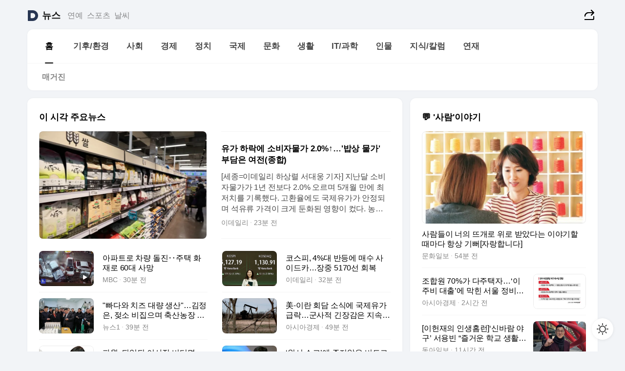

--- FILE ---
content_type: text/html
request_url: https://news.daum.net/
body_size: 103009
content:
<!DOCTYPE html>
<html lang="ko" class="pcweb">
	<head>
		<meta charset="utf-8" >
		<link rel="icon" href="https://t1.daumcdn.net/top/favicon/20241223/daum64x64.png" >
		<meta name="format-detection" content="telephone=no" >
		<meta 			name="viewport"
			content="width=device-width,initial-scale=1,minimum-scale=1,maximum-scale=1,user-scalable=no"
		>

		<script type="text/javascript" src="//t1.daumcdn.net/tiara/js/v1/tiara-1.2.0.min.js"></script>
		<script>
			function setDarkTheme(isDark) {
				document.documentElement.setAttribute('data-darktheme', isDark ? 'true' : 'false')
			}

			//TODO 다크모드
			if (window.matchMedia) {
				const storedThemeMode =
					(window.localStorage ? window.localStorage.getItem('selectedThemeMode') : null) || 'auto'

				if (storedThemeMode === 'auto') {
					const colorSchemeDark = window.matchMedia('(prefers-color-scheme: dark)')
					if (colorSchemeDark) {
						setDarkTheme(colorSchemeDark.matches)
					}
				} else {
					setDarkTheme(storedThemeMode === 'dark')
				}
			}
		</script>
		<link href="https://t1.daumcdn.net/top/tiller-pc/modoo-web/production/20260202090204/css/modoo.css" rel="stylesheet" >
		<title>다음뉴스 | 홈</title><meta property="og:title" content="다음뉴스 | 홈"> <meta property="og:description" content="다음뉴스"> <meta property="og:image" content="https://t1.daumcdn.net/liveboard/uploader/apps/modoo/bec06a577ee148b0a4baaf5aaa2bc9e2.png"> <meta name="description" content="다음뉴스"> 
	</head>
	<body id="modooRootContainer" data-sveltekit-preload-data="off" data-sveltekit-reload style="overflow-y: scroll">
		<div class="direct-link"><a href="#mainContent">본문 바로가기</a><a href="#gnbContent" id="gnbLink">메뉴 바로가기</a></div><div style="display: contents" class="pcweb" data-layout="PC">       <style>@charset "UTF-8";/*** 뉴스 섹션 ***/
#modoo .link_refresh{background-color:#fff;}
/* 레이아웃 */
#modoo .content-article .box_comp:first-of-type{margin-top:8px;}
#modoo .content-article .box_bnr_bizboard:first-of-type{margin-top:0;}
.mobile #modoo .box_bnr_bizboard + .box_grid{margin-top:-8px;}
/* header */
#modoo .head_service .logo_daum svg{fill:#273552;}
/* footer */
#modoo .doc-footer .inner_foot{margin:0;padding-top:32px;}
#modoo .doc-footer .list_foot{display:flex;flex-wrap:wrap;justify-content:center;}
#modoo .doc-footer .list_foot li{display:inline-block;position:relative;vertical-align:top;}
#modoo .doc-footer .list_foot li + li{padding-left:2px;}
#modoo .doc-footer small{padding-top:16px;}
/* 티커 */
.mobile #modoo .opt_rolling{margin-top:12px;}
/*** PC ***/
/* 레이아웃 */
.pcweb #modoo .box_grid{display:flex;}
.pcweb #modoo .grid_half{flex:1;min-width:0;}
.pcweb #modoo .grid_half + .grid_half{margin-left:16px;}
/* footer */
.pcweb #modoo .doc-footer .inner_foot{padding-top:55px;}
.pcweb #modoo .doc-footer small{padding-top:10px;}
/* 연재 - 전체페이지 */
.pcweb #modoo .content-article .box_news_series .item_newsbasic .tit_txt{display:block;display:-webkit-box;overflow:hidden;word-break:break-all;-webkit-box-orient:vertical;-webkit-line-clamp:2;max-height:2.5em;font-weight:400;font-size:1em;line-height:1.25;white-space:normal;}
.pcweb #modoo .content-article .box_news_series .item_newsbasic .wrap_thumb{width:108px;height:72px;margin-left:12px;background-size:26px 26px;}
.pcweb #modoo .content-article .box_news_series .item_newsbasic .desc_txt{display:none;}
/* 공통 이미지 */
#modoo .ico_news{display:block;overflow:hidden;font-size:1px;line-height:0;vertical-align:top;background:url(//t1.daumcdn.net/media/news/news2024/m/ico_news.svg) 0 0 no-repeat;background-size:200px 200px;color:transparent;}
/* 공통 */
#modoo .tit_news_etc{display:block;padding:20px 0 16px;font-weight:700;font-size:1.313em;line-height:1.19;border-bottom:solid 1px #000;}
#modoo .tit_list_etc{display:block;padding:10px 0 0 20px;font-weight:700;font-size:1.063em;line-height:1.29;text-indent:-20px;}
#modoo .etc_box{padding:20px 0;margin-top:20px;border-top:solid 1px rgba(0,0,0,0.04);}
#modoo .etc_box + .group_btn{justify-content:center;}
#modoo .news_etc .line_divider_4{margin-top:20px;padding-top:20px;border-top:solid 1px rgba(0,0,0,0.04);}
#modoo .news_etc .subtit_list_etc{display:block;font-weight:700;line-height:1.37;}
#modoo .news_etc .desc_box{padding-top:16px;}
#modoo .news_etc .group_btn.type_multiple{display:flex;flex-wrap:wrap;margin:-12px 0 0 -8px;}
#modoo .news_etc .group_btn.type_multiple .link_moreview{margin:12px 0 0 8px;}
#modoo .news_etc .area_etc .group_btn{text-align:left;padding-top:8px;}
#modoo .news_etc .list_box .tit_list_etc{padding-top:30px;}
#modoo .news_etc .list_etc li{position:relative;margin:8px 0 0 22px;color:rgba(0,0,0,0.72);line-height:1.37;}
#modoo .news_etc .list_etc li:before{display:block;position:absolute;top:8px;left:-13px;width:5px;height:5px;border-radius:50%;background-color:rgba(0,0,0,0.64);content:'';}
#modoo .news_etc .sublist_etc li{position:relative;margin:12px 0 0 14px;line-height:1.46;color:rgba(0,0,0,0.72);font-size:0.938em;}
#modoo .news_etc .sublist_etc li:before{display:block;position:absolute;top:8px;left:-12px;width:5px;height:5px;border-radius:50%;background-color:rgba(0,0,0,0.64);content:'';}
#modoo .news_etc .sublist_etc li + li{margin-top:20px;}
#modoo .news_etc .sublist_etc li .fc_emph{display:block;margin-top:8px;color:#4881F7;}
#modoo .news_etc .sublist_etc .tit_sublist{display:block;font-weight:400;padding-bottom:4px;}
#modoo .news_etc .etc_box .area_etc{padding-left:14px;}
#modoo .news_etc .etc_box .area_etc .desc_box{padding-top:8px;font-size:0.938em;line-height:1.46;}
#modoo .news_etc .bg_etc{display:block;overflow:hidden;max-width:none;font-size:0;line-height:0;text-indent:-9999px;background-repeat:no-repeat;margin:0 auto;}
#modoo .news_etc .bg_etc.list_process1{height:590px;background-image:url(//t1.daumcdn.net/media/news/news2024/m/img_list_process1.png);background-size:320px 590px;}
#modoo .news_etc .bg_etc.list_process2{height:734px;background-image:url(//t1.daumcdn.net/media/news/news2024/m/img_list_process2_251114.png);background-size:320px 734px;}
#modoo .news_etc .bg_etc.list_process3{height:553px;background-image:url(//t1.daumcdn.net/media/news/news2024/m/img_list_process3.png);background-size:320px 553px;}
#modoo .news_etc .process_pc{display:none;}
#modoo .news_etc .m_hide{display:none;}
/* box_etc_edit */
#modoo .box_etc_edit .etc_box{border-bottom:solid 1px rgba(0,0,0,0.04);}
#modoo .box_etc_edit .etc_box .desc_box{padding-top:0;}
/* box_etc_newscenter24 */
#modoo .box_etc_newscenter24 .etc_box .desc_box{padding-top:12px;line-height:1.37;color:rgba(0,0,0,0.72);}
#modoo .ico_time{width:22px;height:22px;}
#modoo .ico_call{width:22px;height:22px;background-position:-30px 0;}
#modoo .ico_fax{width:22px;height:22px;background-position:-60px 0;}
#modoo .group_service{display:flex;flex-wrap:wrap;padding-top:4px;margin-left:-12px;}
#modoo .group_service .item_service{display:inline-flex;align-items:center;justify-content:flex-start;margin:12px 0 0 12px;background-color:#F2F4F7;border-radius:8px;padding:13px 18px;font-size:0.938em;font-weight:700;line-height:1.46;word-break:break-all;}
#modoo .group_service .item_service .ico_news{flex-shrink:0;margin-right:8px;}
#modoo .box_etc_newscenter24 .list_box .tit_list_etc:first-child{padding-top:0;}
#modoo .box_etc_newscenter24 .etc_box{padding-bottom:0;}
#modoo .box_etc_newscenter24 .line_divider_4 + .sublist_etc li:first-child{margin-top:0;}
/* PC */
.pcweb #modoo .tit_news_etc{padding:30px 0 21px;}
.pcweb #modoo .line_divider_4{padding-top:30px;margin-top:30px;}
.pcweb #modoo .box_etc_edit,.pcweb #modoo .box_etc_newscenter24{padding-top:0;}
.pcweb #modoo .news_etc .m_hide{display:block;}
.pcweb #modoo .news_etc .pc_hide{display:none;}
.pcweb #modoo .news_etc .tit_news_etc{padding:30px 0 19px;}
.pcweb #modoo .news_etc .desc_box{padding-top:30px;}
.pcweb #modoo .news_etc .list_etc{margin-top:10px;}
.pcweb #modoo .news_etc .list_etc li{margin-top:6px;}
.pcweb #modoo .etc_box{margin-top:30px;padding:0;border-bottom:none;}
.pcweb #modoo .news_etc .group_btn{text-align:left;padding-top:16px;}
.pcweb #modoo .news_etc .group_btn.type_multiple{padding-top:16px;margin:0 0 0 -12px;}
.pcweb #modoo .news_etc .group_btn.type_multiple .link_moreview{margin:0 0 0 12px;}
.pcweb #modoo .group_service .item_service{margin:24px 0 0 12px;}
.pcweb #modoo .box_etc_newscenter24 .list_box .tit_list_etc:first-child{padding-top:30px;}
.pcweb #modoo .box_etc_newscenter24 .etc_box .desc_box{padding-top:16px;}
.pcweb #modoo .box_etc_newscenter24 .list_box .tit_list_etc{padding-top:0;}
.pcweb #modoo .news_etc .sublist_etc li{margin-top:30px;}
.pcweb #modoo .news_etc .area_etc .group_btn{padding-top:16px;}
.pcweb #modoo .news_etc .process_m{display:none;}
.pcweb #modoo .news_etc .process_pc{display:block;}
.pcweb #modoo .news_etc .bg_etc{max-width:none;margin-top:24px;}
.pcweb #modoo .news_etc .bg_etc.list_process1{height:658px;background-image:url(//t1.daumcdn.net/media/news/news2024/pc/img_list_process1_pc_251114.png);background-size:753px 658px;}
.pcweb #modoo .news_etc .bg_etc.list_process3{height:320px;background-image:url(//t1.daumcdn.net/media/news/news2024/pc/img_list_process3_pc.png);background-size:735px auto;}
/* 포인트 컬러 */
:root[data-darktheme=true] #modoo .ico_news{background-image:url(//t1.daumcdn.net/media/news/news2024/m/ico_news_dark.svg);}
:root[data-darktheme=true] #modoo .link_refresh{background-color:#1C1E21;}
:root[data-darktheme=true] #modoo .doc-footer .list_foot .btn_foot,:root[data-darktheme=true] #modoo .doc-footer .list_foot #daumMinidaum a{color:rgba(255,255,255,0.72);}
:root[data-darktheme=true] #modoo .doc-footer .info_policy .link_policy{color:rgba(255,255,255,0.48);}
:root[data-darktheme=true] #modoo .doc-footer .info_service{color:rgba(255,255,255,0.48);}
:root[data-darktheme=true] #modoo .tit_news_etc{border-color:#fff;}
:root[data-darktheme=true] #modoo .etc_box,:root[data-darktheme=true] #modoo .news_etc .line_divider_4{border-color:rgba(255,255,255,0.04);}
:root[data-darktheme=true] #modoo .group_box{border-color:rgba(255,255,255,0.08);}
:root[data-darktheme=true] #modoo .group_etc .list_etc li{color:rgba(255,255,255,0.72);}
:root[data-darktheme=true] #modoo .group_etc .list_etc li:before{background-color:rgba(255,255,255,0.72);}
:root[data-darktheme=true] #modoo .group_etc .sublist_etc li{color:rgba(255,255,255,0.72);}
:root[data-darktheme=true] #modoo .group_etc .sublist_etc li:before{background-color:rgba(255,255,255,0.72);}
:root[data-darktheme=true] #modoo .group_service .item_service{background-color:#2C2E33;color:#FFF;}
:root[data-darktheme=true] #modoo .news_etc .sublist_etc li{color:rgba(255,255,255,0.72);}
:root[data-darktheme=true] #modoo .news_etc .sublist_etc li:before{background-color:rgba(255,255,255,0.64);}
:root[data-darktheme=true] #modoo .news_etc .list_etc li{color:rgba(255,255,255,0.72);}
:root[data-darktheme=true] #modoo .news_etc .list_etc li:before{background-color:rgba(255,255,255,0.64);}
:root[data-darktheme=true] #modoo .box_etc_edit .etc_box{border-color:rgba(255,255,255,0.04);}
:root[data-darktheme=true] #modoo .box_etc_newscenter24 .group_box .txt_box{color:#fff;}
:root[data-darktheme=true] #modoo .box_etc_newscenter24 .etc_box .desc_box{color:rgba(255,255,255,0.72);}
:root[data-darktheme=true] #modoo .group_etc .sublist_etc li .fc_emph{color:#78A5FF;}
:root[data-darktheme=true] #modoo .head_service .logo_daum svg{fill:#fff;}</style> <div id="modoo" class="container-doc news-doc">    <header class="doc-header section_header"> <div class="head_service" data-tiara-layer="header"><div class="inner_service"><h1 class="doc-title"><a href="https://daum.net" class="logo_daum" data-tiara-layer="logo" aria-label="Daum" data-svelte-h="svelte-nb8sod"><svg focusable="false" aria-hidden="true" width="24" height="24" viewBox="0 0 24 24" xmlns="http://www.w3.org/2000/svg"><path d="M12 6.36C15.1152 6.36 17.6352 9.072 17.5152 12.2136C17.4024 15.2016 14.8536 17.64 11.8632 17.64H7.91762C7.65362 17.64 7.43762 17.424 7.43762 17.16V6.84C7.43762 6.576 7.65362 6.36 7.91762 6.36H11.9976M12 0H2.40002C1.60562 0 0.960022 0.6456 0.960022 1.44V22.56C0.960022 23.3544 1.60562 24 2.40002 24H12C18.6264 24 24 18.6264 24 12C24 5.3736 18.6264 0 12 0Z"></path></svg></a> <a href="https://news.daum.net" class="logo_service" data-tiara-layer="service">뉴스</a></h1> <div class="doc-relate"><strong class="screen_out" data-svelte-h="svelte-177cra8">관련 서비스</strong> <ul class="list_relate"> <li><a href="https://entertain.daum.net" class="link_service">연예</a> </li> <li><a href="https://sports.daum.net" class="link_service">스포츠</a> </li> <li><a href="https://weather.daum.net" class="link_service">날씨</a> </li></ul></div> <div class="util_header"><div class="util_share"><button type="button" id="rSocialShareButton" class="link_share" data-tiara-layer="share" data-svelte-h="svelte-1g1zbsh"><span class="ico_modoo ico_share">공유하기</span></button></div></div></div></div>  <div id="371ff85c-9d67-406b-865c-aa306d55baec" class="head_section"><nav id="gnbContent" class="section-gnb"><div class="inner_gnb"><h2 class="screen_out" data-svelte-h="svelte-1d9x8yw">메인메뉴</h2> <div class="wrap_gnb"><div class="list_gnb" data-tiara-layer="gnb"> <div class="flicking-viewport  "><div class="flicking-camera"><div data-key="b92a9b89-3c59-42f2-a657-51428da0654a" class="flicking-panel" style="order: 9007199254740991"><a href="/news/home" class="link_gnb" role="menuitem" aria-current="page" data-tiara-layer="gnb1"> <span class="txt_gnb">홈</span></a> </div><div data-key="58a7a3a4-a49c-4498-bcf4-545e55554c42" class="flicking-panel" style="order: 9007199254740991"><a href="/news/climate" class="link_gnb" role="menuitem" data-tiara-layer="gnb2"> <span class="txt_gnb">기후/환경</span></a> </div><div data-key="86883789-89b1-49ba-81b7-cc9f400e323d" class="flicking-panel" style="order: 9007199254740991"><a href="/news/society" class="link_gnb" role="menuitem" data-tiara-layer="gnb3"> <span class="txt_gnb">사회</span></a> </div><div data-key="cb22f1cc-5ccd-4ebf-8096-b4caed0f0f58" class="flicking-panel" style="order: 9007199254740991"><a href="/news/economy" class="link_gnb" role="menuitem" data-tiara-layer="gnb4"> <span class="txt_gnb">경제</span></a> </div><div data-key="12cef865-9217-4930-8088-cb4e16a3da98" class="flicking-panel" style="order: 9007199254740991"><a href="/news/politics" class="link_gnb" role="menuitem" data-tiara-layer="gnb5"> <span class="txt_gnb">정치</span></a> </div><div data-key="60beee59-b05f-46a2-a56e-aee2e16cdebe" class="flicking-panel" style="order: 9007199254740991"><a href="/news/world" class="link_gnb" role="menuitem" data-tiara-layer="gnb6"> <span class="txt_gnb">국제</span></a> </div><div data-key="16bec69d-4cfb-498f-8d44-5c79fb104cf1" class="flicking-panel" style="order: 9007199254740991"><a href="/news/culture" class="link_gnb" role="menuitem" data-tiara-layer="gnb7"> <span class="txt_gnb">문화</span></a> </div><div data-key="aa74aa10-ea0b-4592-a875-c90cdd4c1d4c" class="flicking-panel" style="order: 9007199254740991"><a href="/news/life" class="link_gnb" role="menuitem" data-tiara-layer="gnb8"> <span class="txt_gnb">생활</span></a> </div><div data-key="e2c641c0-a7d9-4231-b486-3c644218b8d0" class="flicking-panel" style="order: 9007199254740991"><a href="/news/tech" class="link_gnb" role="menuitem" data-tiara-layer="gnb9"> <span class="txt_gnb">IT/과학</span></a> </div><div data-key="7feef6a4-040f-4bfc-9240-56f23f36f0b8" class="flicking-panel" style="order: 9007199254740991"><a href="/news/people" class="link_gnb" role="menuitem" data-tiara-layer="gnb10"> <span class="txt_gnb">인물</span></a> </div><div data-key="feeedb17-6a49-47e9-9166-9893c110d257" class="flicking-panel" style="order: 9007199254740991"><a href="/news/understanding" class="link_gnb" role="menuitem" data-tiara-layer="gnb11"> <span class="txt_gnb">지식/칼럼</span></a> </div><div data-key="9eb07b92-950b-44b2-9de3-29f5538cbacd" class="flicking-panel" style="order: 9007199254740991"><a href="/news/series" class="link_gnb" role="menuitem" data-tiara-layer="gnb12"> <span class="txt_gnb">연재</span></a> </div></div>  </div> </div></div> </div></nav>   <div class="section-lnb"><div class="inner_lnb"><strong class="screen_out">홈 하위메뉴</strong> <div class="list_lnb" data-tiara-layer="lnb"> <div class="flicking-viewport  "><div class="flicking-camera"><div data-key="246b3576-ebc4-4224-8b6a-cbfb78e5a28b" class="flicking-panel" style="order: 9007199254740991"><a href="#none" class="link_lnb" role="menuitem" aria-current="page" style="" data-tiara-layer="lnb0"> <span class="txt_lnb undefined">홈</span></a> </div><div data-key="c7a45912-f750-409a-a877-775a438b0365" class="flicking-panel" style="order: 9007199254740991"><a href="#none" class="link_lnb" role="menuitem" style="" data-tiara-layer="lnb1"> <span class="txt_lnb null">매거진</span></a> </div></div>  </div> </div></div></div></div> </header> <hr class="hide"> <div id="mainContent" class="main-content"><article class="content-article"><div class="inner_cont "> <div class="box_comp box_news_headline2" id="58d84141-b8dd-413c-9500-447b39ec29b9" data-tiara-layer="news-basic_B" data-tiara-custom="componentId=58d84141-b8dd-413c-9500-447b39ec29b9&amp;componentTitle=이 시각 주요뉴스&amp;componentClusterTitles=[종합순] 쿼터"><div class="box_tit"> <strong class="tit_box"><span class="txt_box"> 이 시각 주요뉴스</span> </strong>   </div> <ul class="list_newsheadline2"> <li><a class="item_newsheadline2" data-tiara-layer="news" data-tiara-ordnum="1" href="https://v.daum.net/v/20260203095343931" target="_self" data-title="%EC%9C%A0%EA%B0%80%20%ED%95%98%EB%9D%BD%EC%97%90%20%EC%86%8C%EB%B9%84%EC%9E%90%EB%AC%BC%EA%B0%80%202.0%25%E2%86%91%E2%80%A6'%EB%B0%A5%EC%83%81%20%EB%AC%BC%EA%B0%80'%20%EB%B6%80%EB%8B%B4%EC%9D%80%20%EC%97%AC%EC%A0%84(%EC%A2%85%ED%95%A9)" rel=""><div class="wrap_thumb"> <picture>  <source srcset="//img1.daumcdn.net/thumb/S686x440a.q80.fwebp/?fname=https%3A%2F%2Ft1.daumcdn.net%2Fnews%2F202602%2F03%2FEdaily%2F20260203095344418nuyw.jpg&amp;scode=media" type="image/webp">  <source srcset="//img1.daumcdn.net/thumb/S686x440a.q80/?fname=https%3A%2F%2Ft1.daumcdn.net%2Fnews%2F202602%2F03%2FEdaily%2F20260203095344418nuyw.jpg&amp;scode=media">  <img alt="" referrerpolicy="no-referrer" class="img_g"></picture></div> <div class="cont_thumb"><strong class="tit_txt">유가 하락에 소비자물가 2.0%↑…'밥상 물가' 부담은 여전(종합)</strong> <p class="desc_txt">[세종=이데일리 하상렬 서대웅 기자] 지난달 소비자물가가 1년 전보다 2.0% 오르며 5개월 만에 최저치를 기록했다. 고환율에도 국제유가가 안정되며 석유류 가격이 크게 둔화된 영향이 컸다. 농축수산물 가격 상승세 역시 크게 둔화했지만, 쌀·사과·달걀·고등어 등 ‘밥상 물가’ 부담을 키우는 일부 품목은 여전히 높은 상승률을 기록했다. 한 마트에 쌀이 진열돼</p> <span class="info_txt"><span class="con_txt"><span class="txt_info">이데일리</span> <span class="txt_info">23분 전</span></span> </span></div>  </a> </li> <li><a class="item_newsheadline2" data-tiara-layer="news" data-tiara-ordnum="2" href="https://v.daum.net/v/20260203094610504" target="_self" data-title="%EC%95%84%ED%8C%8C%ED%8A%B8%EB%A1%9C%20%EC%B0%A8%EB%9F%89%20%EB%8F%8C%EC%A7%84%E2%80%A5%EC%A3%BC%ED%83%9D%20%ED%99%94%EC%9E%AC%EB%A1%9C%2060%EB%8C%80%20%EC%82%AC%EB%A7%9D" rel=""><div class="wrap_thumb"><span class="ico_modoo  ico_vod3" data-svelte-h="svelte-1jcdy8h">동영상</span> <picture>  <source srcset="//img1.daumcdn.net/thumb/S686x440a.q80.fwebp/?fname=https%3A%2F%2Ft1.daumcdn.net%2Fnews%2F202602%2F03%2Fimbc%2F20260203094611000bqas.jpg&amp;scode=media" type="image/webp">  <source srcset="//img1.daumcdn.net/thumb/S686x440a.q80/?fname=https%3A%2F%2Ft1.daumcdn.net%2Fnews%2F202602%2F03%2Fimbc%2F20260203094611000bqas.jpg&amp;scode=media">  <img alt="" referrerpolicy="no-referrer" class="img_g"></picture></div> <div class="cont_thumb"><strong class="tit_txt">아파트로 차량 돌진‥주택 화재로 60대 사망</strong>  <span class="info_txt"><span class="con_txt"><span class="txt_info">MBC</span> <span class="txt_info">30분 전</span></span> </span></div>  </a> </li> <li><a class="item_newsheadline2" data-tiara-layer="news" data-tiara-ordnum="3" href="https://v.daum.net/v/20260203094446416" target="_self" data-title="%EC%BD%94%EC%8A%A4%ED%94%BC%2C%204%25%EB%8C%80%20%EB%B0%98%EB%93%B1%EC%97%90%20%EB%A7%A4%EC%88%98%20%EC%82%AC%EC%9D%B4%EB%93%9C%EC%B9%B4%E2%80%A6%EC%9E%A5%EC%A4%91%205170%EC%84%A0%20%ED%9A%8C%EB%B3%B5" rel=""><div class="wrap_thumb"> <picture>  <source srcset="//img1.daumcdn.net/thumb/S686x440a.q80.fwebp/?fname=https%3A%2F%2Ft1.daumcdn.net%2Fnews%2F202602%2F03%2FEdaily%2F20260203094447458bdbg.jpg&amp;scode=media" type="image/webp">  <source srcset="//img1.daumcdn.net/thumb/S686x440a.q80/?fname=https%3A%2F%2Ft1.daumcdn.net%2Fnews%2F202602%2F03%2FEdaily%2F20260203094447458bdbg.jpg&amp;scode=media">  <img alt="" referrerpolicy="no-referrer" class="img_g"></picture></div> <div class="cont_thumb"><strong class="tit_txt">코스피, 4%대 반등에 매수 사이드카…장중 5170선 회복</strong>  <span class="info_txt"><span class="con_txt"><span class="txt_info">이데일리</span> <span class="txt_info">32분 전</span></span> </span></div>  </a> </li> <li><a class="item_newsheadline2" data-tiara-layer="news" data-tiara-ordnum="4" href="https://v.daum.net/v/20260203093705980" target="_self" data-title="%22%EB%B9%A0%EB%8B%A4%EC%99%80%20%EC%B9%98%EC%A6%88%20%EB%8C%80%EB%9F%89%20%EC%83%9D%EC%82%B0%22%E2%80%A6%EA%B9%80%EC%A0%95%EC%9D%80%2C%20%EC%A0%96%EC%86%8C%20%EB%B9%84%EC%A7%91%EC%9C%BC%EB%A9%B0%20%EC%B6%95%EC%82%B0%EB%86%8D%EC%9E%A5%20%EC%8B%9C%EC%B0%B0(%EC%A2%85%ED%95%A9)" rel=""><div class="wrap_thumb"> <picture>  <source srcset="//img1.daumcdn.net/thumb/S686x440a.q80.fwebp/?fname=https%3A%2F%2Ft1.daumcdn.net%2Fnews%2F202602%2F03%2FNEWS1%2F20260203093707814pmqy.jpg&amp;scode=media" type="image/webp">  <source srcset="//img1.daumcdn.net/thumb/S686x440a.q80/?fname=https%3A%2F%2Ft1.daumcdn.net%2Fnews%2F202602%2F03%2FNEWS1%2F20260203093707814pmqy.jpg&amp;scode=media">  <img alt="" referrerpolicy="no-referrer" class="img_g"></picture></div> <div class="cont_thumb"><strong class="tit_txt">"빠다와 치즈 대량 생산"…김정은, 젖소 비집으며 축산농장 시찰(종합)</strong>  <span class="info_txt"><span class="con_txt"><span class="txt_info">뉴스1</span> <span class="txt_info">39분 전</span></span> </span></div>  </a> </li> <li><a class="item_newsheadline2" data-tiara-layer="news" data-tiara-ordnum="5" href="https://v.daum.net/v/20260203092723506" target="_self" data-title="%E7%BE%8E-%EC%9D%B4%EB%9E%80%20%ED%9A%8C%EB%8B%B4%20%EC%86%8C%EC%8B%9D%EC%97%90%20%EA%B5%AD%EC%A0%9C%EC%9C%A0%EA%B0%80%20%EA%B8%89%EB%9D%BD%E2%80%A6%EA%B5%B0%EC%82%AC%EC%A0%81%20%EA%B8%B4%EC%9E%A5%EA%B0%90%EC%9D%80%20%EC%A7%80%EC%86%8D(%EC%A2%85%ED%95%A9)" rel=""><div class="wrap_thumb"> <picture>  <source srcset="//img1.daumcdn.net/thumb/S686x440a.q80.fwebp/?fname=https%3A%2F%2Ft1.daumcdn.net%2Fnews%2F202602%2F03%2Fakn%2F20260203092725164tqkx.jpg&amp;scode=media" type="image/webp">  <source srcset="//img1.daumcdn.net/thumb/S686x440a.q80/?fname=https%3A%2F%2Ft1.daumcdn.net%2Fnews%2F202602%2F03%2Fakn%2F20260203092725164tqkx.jpg&amp;scode=media">  <img alt="" referrerpolicy="no-referrer" class="img_g"></picture></div> <div class="cont_thumb"><strong class="tit_txt">美-이란 회담 소식에 국제유가 급락…군사적 긴장감은 지속(종합)</strong>  <span class="info_txt"><span class="con_txt"><span class="txt_info">아시아경제</span> <span class="txt_info">49분 전</span></span> </span></div>  </a> </li> <li><a class="item_newsheadline2" data-tiara-layer="news" data-tiara-ordnum="6" href="https://v.daum.net/v/20260203091503931" target="_self" data-title="%ED%8C%8C%EC%9B%94%2C%20%ED%87%B4%EC%9E%84%EB%92%A4%20%EC%9D%B4%EC%82%AC%EC%A7%81%20%EB%B2%84%ED%8B%B0%EB%A9%B4%E2%80%A6%20%EC%9B%8C%EC%8B%9C%2C%20FOMC%20%EC%84%A4%EB%93%9D%20%EA%B0%80%EB%8A%A5%ED%95%A0%EA%B9%8C%5BGlobal%20Window%5D" rel=""><div class="wrap_thumb"> <picture>  <source srcset="//img1.daumcdn.net/thumb/S686x440a.q80.fwebp/?fname=https%3A%2F%2Ft1.daumcdn.net%2Fnews%2F202602%2F03%2Fmunhwa%2F20260203100504934okko.jpg&amp;scode=media" type="image/webp">  <source srcset="//img1.daumcdn.net/thumb/S686x440a.q80/?fname=https%3A%2F%2Ft1.daumcdn.net%2Fnews%2F202602%2F03%2Fmunhwa%2F20260203100504934okko.jpg&amp;scode=media">  <img alt="" referrerpolicy="no-referrer" class="img_g"></picture></div> <div class="cont_thumb"><strong class="tit_txt">파월, 퇴임뒤 이사직 버티면… 워시, FOMC 설득 가능할까[Global Window]</strong>  <span class="info_txt"><span class="con_txt"><span class="txt_info">문화일보</span> <span class="txt_info">1시간 전</span></span> </span></div>  </a> </li> <li><a class="item_newsheadline2" data-tiara-layer="news" data-tiara-ordnum="7" href="https://v.daum.net/v/20260203091144756" target="_self" data-title="%E2%80%98%EC%9B%8C%EC%8B%9C%20%EC%87%BC%ED%81%AC%E2%80%99%EC%97%90%20%EC%A3%BC%EC%A0%80%EC%95%89%EC%9D%80%20%EB%B9%84%ED%8A%B8%EC%BD%94%EC%9D%B8%208%EB%A7%8C%EB%8B%AC%EB%9F%AC%20%EA%B7%BC%EC%A0%91%E2%80%A6%EA%B8%89%ED%95%9C%20%EB%B6%88%20%EA%BB%90%EB%82%98%20%5B%ED%81%AC%EB%A6%BD%ED%86%A0360%5D" rel=""><div class="wrap_thumb"> <picture>  <source srcset="//img1.daumcdn.net/thumb/S686x440a.q80.fwebp/?fname=https%3A%2F%2Ft1.daumcdn.net%2Fnews%2F202602%2F03%2Fned%2F20260203091145211oylx.jpg&amp;scode=media" type="image/webp">  <source srcset="//img1.daumcdn.net/thumb/S686x440a.q80/?fname=https%3A%2F%2Ft1.daumcdn.net%2Fnews%2F202602%2F03%2Fned%2F20260203091145211oylx.jpg&amp;scode=media">  <img alt="" referrerpolicy="no-referrer" class="img_g"></picture></div> <div class="cont_thumb"><strong class="tit_txt">‘워시 쇼크’에 주저앉은 비트코인 8만달러 근접…급한 불 껐나 [크립토360]</strong>  <span class="info_txt"><span class="con_txt"><span class="txt_info">헤럴드경제</span> <span class="txt_info">1시간 전</span></span> </span></div>  </a> </li> <li><a class="item_newsheadline2" data-tiara-layer="news" data-tiara-ordnum="8" href="https://v.daum.net/v/20260203090201226" target="_self" data-title="%EC%A6%9D%EA%B6%8C%EA%B0%80%20%22SK%ED%95%98%EC%9D%B4%EB%8B%89%EC%8A%A4%20PBR%20%EC%8B%9C%EB%8C%80%20%EB%81%9D%EB%82%AC%EB%8B%A4%22%EA%B3%A0%20%ED%95%98%EB%8A%94%20%EC%9D%B4%EC%9C%A0%20%5B%EC%9D%B4%EC%8A%88%EC%B2%B4%ED%81%AC%5D" rel=""><div class="wrap_thumb"> <picture>  <source srcset="//img1.daumcdn.net/thumb/S686x440a.q80.fwebp/?fname=https%3A%2F%2Ft1.daumcdn.net%2Fnews%2F202602%2F03%2F552782-ZYLYaJX%2F20260203090202468jhaa.png&amp;scode=media" type="image/webp">  <source srcset="//img1.daumcdn.net/thumb/S686x440a.q80/?fname=https%3A%2F%2Ft1.daumcdn.net%2Fnews%2F202602%2F03%2F552782-ZYLYaJX%2F20260203090202468jhaa.png&amp;scode=media">  <img alt="" referrerpolicy="no-referrer" class="img_g"></picture></div> <div class="cont_thumb"><strong class="tit_txt">증권가 "SK하이닉스 PBR 시대 끝났다"고 하는 이유 [이슈체크]</strong>  <span class="info_txt"><span class="con_txt"><span class="txt_info">MTN 머니투데이방송</span> <span class="txt_info">1시간 전</span></span> </span></div>  </a> </li> <li><a class="item_newsheadline2" data-tiara-layer="news" data-tiara-ordnum="9" href="https://v.daum.net/v/20260203084414561" target="_self" data-title="%E2%80%9C%EB%B0%A4%EC%83%88%20%ED%94%84%EB%A1%9C%EA%B7%B8%EB%9E%A8%20%EB%A7%8C%EB%93%A4%EA%B3%A0%20%EC%A3%BC%2043%EB%A7%8C%EC%9B%90%E2%80%A6%20%EB%B0%A9%EC%86%A1%EC%82%AC%20%EB%B9%84%EC%A0%95%EA%B7%9C%EC%A7%81%20%EA%B3%A0%EC%9A%A9%20%EA%B4%80%ED%96%89%20%EB%B0%94%EA%BE%B8%EA%B3%A0%20%EC%8B%B6%EB%8B%A4%E2%80%9D" rel=""><div class="wrap_thumb"> <picture>  <source srcset="//img1.daumcdn.net/thumb/S686x440a.q80.fwebp/?fname=https%3A%2F%2Ft1.daumcdn.net%2Fnews%2F202602%2F03%2Fhani21%2F20260203084417070mxsm.jpg&amp;scode=media" type="image/webp">  <source srcset="//img1.daumcdn.net/thumb/S686x440a.q80/?fname=https%3A%2F%2Ft1.daumcdn.net%2Fnews%2F202602%2F03%2Fhani21%2F20260203084417070mxsm.jpg&amp;scode=media">  <img alt="" referrerpolicy="no-referrer" class="img_g"></picture></div> <div class="cont_thumb"><strong class="tit_txt">“밤새 프로그램 만들고 주 43만원… 방송사 비정규직 고용 관행 바꾸고 싶다”</strong>  <span class="info_txt"><span class="con_txt"><span class="txt_info">한겨레21</span> <span class="txt_info">2시간 전</span></span> </span></div>  </a> </li></ul> <div class="group_btn"><a href="#none" class="link_refresh" data-tiara-layer="refresh" data-tiara-ordnum="1"><span class="ico_modoo ico_refresh"></span>새로운<span class="emph_txt">뉴스</span> </a> <div aria-live="polite" class="screen_out"></div></div> <div aria-live="polite" class="screen_out"></div></div>  <div class="box_comp box_bnr_ad3"><div class="item_ad"><ins style="vertical-align:top" class="kakao_ad_area" data-ad-unit="DAN-mmSWWDWHey1VmpXQ" data-ad-width="100%" data-ad-onfail="onAdFailDAN-mmSWWDWHey1VmpXQ"></ins></div></div>  <div class="box_comp box_news_basic" id="e23739a4-8195-4c84-a4a4-d6a1e9e2e661" data-tiara-layer="news-basic" data-tiara-custom="componentId=e23739a4-8195-4c84-a4a4-d6a1e9e2e661&amp;componentTitle=오늘의 연재&amp;componentClusterTitles=과학이야기,마주앉아 인터뷰,음식이야기,함께, 동물,경제정책,에세이,환경,여론조사,오비추어리,미디어"><div class="box_tit"> <strong class="tit_box"><span class="txt_box"> 오늘의 연재</span> </strong>   </div> <div class="tabg_wrap"><div class="tab_g" role="tablist"> <div class="flicking-viewport  "><div class="flicking-camera"><div data-key="8b06b66f-8958-4220-995f-460a37090cba" class="flicking-panel" style="order: 9007199254740991"><div class="item_tab" role="presentation"><a draggable="false" href="#" role="tab" aria-selected="true" aria-disabled="false" class="link_tab" data-tiara-layer="tab" data-tiara-ordnum="1">과학이야기 </a></div> </div><div data-key="827387ae-9696-4ec8-ae3d-38a12290c9c1" class="flicking-panel" style="order: 9007199254740991"><div class="item_tab" role="presentation"><a draggable="false" href="#" role="tab" aria-selected="false" aria-disabled="false" class="link_tab" data-tiara-layer="tab" data-tiara-ordnum="2">마주앉아 인터뷰 </a></div> </div><div data-key="bc6c1a81-8568-402c-870d-011b83c19f9a" class="flicking-panel" style="order: 9007199254740991"><div class="item_tab" role="presentation"><a draggable="false" href="#" role="tab" aria-selected="false" aria-disabled="false" class="link_tab" data-tiara-layer="tab" data-tiara-ordnum="3">음식이야기 </a></div> </div><div data-key="0650bf94-39c5-40b2-a5ff-b689ab013516" class="flicking-panel" style="order: 9007199254740991"><div class="item_tab" role="presentation"><a draggable="false" href="#" role="tab" aria-selected="false" aria-disabled="false" class="link_tab" data-tiara-layer="tab" data-tiara-ordnum="4">함께, 동물 </a></div> </div><div data-key="c26a523f-e574-472c-b552-4034823f6d19" class="flicking-panel" style="order: 9007199254740991"><div class="item_tab" role="presentation"><a draggable="false" href="#" role="tab" aria-selected="false" aria-disabled="false" class="link_tab" data-tiara-layer="tab" data-tiara-ordnum="5">경제정책 </a></div> </div><div data-key="b2740532-a4b4-42f4-84c9-7e45c1281955" class="flicking-panel" style="order: 9007199254740991"><div class="item_tab" role="presentation"><a draggable="false" href="#" role="tab" aria-selected="false" aria-disabled="false" class="link_tab" data-tiara-layer="tab" data-tiara-ordnum="6">에세이 </a></div> </div><div data-key="94ad234b-91ab-4ea4-976b-c593d440f881" class="flicking-panel" style="order: 9007199254740991"><div class="item_tab" role="presentation"><a draggable="false" href="#" role="tab" aria-selected="false" aria-disabled="false" class="link_tab" data-tiara-layer="tab" data-tiara-ordnum="7">환경 </a></div> </div><div data-key="9bd45651-a511-4647-ac81-3e3bcec6dfc0" class="flicking-panel" style="order: 9007199254740991"><div class="item_tab" role="presentation"><a draggable="false" href="#" role="tab" aria-selected="false" aria-disabled="false" class="link_tab" data-tiara-layer="tab" data-tiara-ordnum="8">여론조사 </a></div> </div><div data-key="024f231a-425a-4318-ad7b-faf09ff35187" class="flicking-panel" style="order: 9007199254740991"><div class="item_tab" role="presentation"><a draggable="false" href="#" role="tab" aria-selected="false" aria-disabled="false" class="link_tab" data-tiara-layer="tab" data-tiara-ordnum="9">오비추어리 </a></div> </div><div data-key="fd5011e0-e6a9-4fbe-a1ed-0793ed465355" class="flicking-panel" style="order: 9007199254740991"><div class="item_tab" role="presentation"><a draggable="false" href="#" role="tab" aria-selected="false" aria-disabled="false" class="link_tab" data-tiara-layer="tab" data-tiara-ordnum="10">미디어 </a></div> </div></div>  </div></div>  </div>  <ul class="list_newsbasic"> <li><a class="item_newsbasic" data-tiara-layer="news" data-tiara-ordnum="1" href="https://v.daum.net/v/20260203093625934" target="_self" data-title="%EB%A8%B8%EC%8A%A4%ED%81%AC%20%E2%80%9C%EC%9C%84%EC%84%B1%20100%EB%A7%8C%EA%B8%B0%20%EC%8F%98%EA%B2%A0%EB%8B%A4%E2%80%9D%E2%80%A6%E2%80%98%EC%9A%B0%EC%A3%BC%20%EB%8D%B0%EC%9D%B4%ED%84%B0%EC%84%BC%ED%84%B0%E2%80%99%20%EA%B8%B0%EC%84%A0%20%EC%9E%A1%EA%B8%B0" rel=""><div class="wrap_thumb"><picture>  <source srcset="//img1.daumcdn.net/thumb/S324x208a.q80.fwebp/?fname=https%3A%2F%2Ft1.daumcdn.net%2Fnews%2F202602%2F03%2Fhani%2F20260203093628132hqkl.jpg&amp;scode=media" type="image/webp">  <source srcset="//img1.daumcdn.net/thumb/S324x208a.q80/?fname=https%3A%2F%2Ft1.daumcdn.net%2Fnews%2F202602%2F03%2Fhani%2F20260203093628132hqkl.jpg&amp;scode=media">  <img alt="" referrerpolicy="no-referrer" class="img_g"></picture>  </div> <div class="cont_thumb"><strong class="tit_txt">머스크 “위성 100만기 쏘겠다”…‘우주 데이터센터’ 기선 잡기</strong> <p class="desc_txt">우주기업 스페이스엑스를 이끄는 일론 머스크가 우주 데이터센터 구축을 위한 행보를 본격적으로 시작했다. 스페이스엑스가 100만기의 저궤도 군집위성으로 우주 데이터센터를 만들겠다는 구상을 내놓은 데 이어 인공지능 개발 기업 엑스에이아이(xAI)를 인수했다고 발표했다. 우주 데이터센터란 지상 대신 우주에 구축한 데이터 저장과 처리 장치를 말한다. 스페이스엑스는</p> <span class="info_txt"><span class="con_txt"> <span class="txt_info">한겨레</span> <span class="txt_info">40분 전</span></span> </span></div>  </a> </li> <li><a class="item_newsbasic" data-tiara-layer="news" data-tiara-ordnum="2" href="https://v.daum.net/v/20260203091404866" target="_self" data-title="%EA%B1%B0%EC%9D%B8%EC%9D%98%20%ED%82%A4%EC%97%90%20%EC%86%8D%EC%A7%80%20%EC%95%8A%EB%8A%94%20%EC%A7%80%ED%98%9C%2C%20%ED%86%B5%EA%B3%84%EB%A1%9C%20%EB%B0%B0%EC%9A%B0%EC%A3%A0%20%5B%EC%9E%AC%EB%AF%B8%EC%9E%88%EB%8A%94%20%EC%88%98%ED%95%99%5D" rel=""><div class="wrap_thumb"><picture>  <source srcset="//img1.daumcdn.net/thumb/S324x208a.q80.fwebp/?fname=https%3A%2F%2Ft1.daumcdn.net%2Fnews%2F202602%2F03%2F552803-mWFEQy1%2F20260203091405217ynzm.jpg&amp;scode=media" type="image/webp">  <source srcset="//img1.daumcdn.net/thumb/S324x208a.q80/?fname=https%3A%2F%2Ft1.daumcdn.net%2Fnews%2F202602%2F03%2F552803-mWFEQy1%2F20260203091405217ynzm.jpg&amp;scode=media">  <img alt="" referrerpolicy="no-referrer" class="img_g"></picture>  </div> <div class="cont_thumb"><strong class="tit_txt">거인의 키에 속지 않는 지혜, 통계로 배우죠 [재미있는 수학]</strong> <p class="desc_txt">2025년, 한국의 유튜브 채널 ‘김프로(KIMPRO·사진)’가 연간 조회수 약 775억 회로 전 세계 1위에 올랐다는 뉴스가 소개되며 화제가 되었습니다. 추정 연 수입만 약 1700억원대로, 이를 보면 누구나 ‘나도 유튜버나 해볼까?’라는 생각을 갖게 합니다. 하지만 유튜브의 세상이 정말 모두에게 장밋빛일까요? 유튜브의 전체 수익 데이터는 외부에서 정확하</p> <span class="info_txt"><span class="con_txt"> <span class="txt_info">생글생글</span> <span class="txt_info">1시간 전</span></span> </span></div>  </a> </li> <li><a class="item_newsbasic" data-tiara-layer="news" data-tiara-ordnum="3" href="https://v.daum.net/v/20260201171215446" target="_self" data-title="%EC%83%9D%EB%AA%85%20%EA%B5%AC%ED%95%98%EB%8A%94%20%E2%80%98%EA%B0%84%EC%8B%9D%E2%80%99%20%EC%9A%B4%EB%8F%99%20%EC%9E%88%EB%8B%A4%E2%80%A6%E2%80%9C%EB%8B%A4%EC%9D%8C%20%EB%B2%84%EC%8A%A4%20%EA%B8%B0%EB%8B%A4%EB%A6%AC%EC%A7%80%20%EB%A7%90%EA%B3%A0%20%EB%9B%B0%EC%96%B4%EC%84%9C%20%EB%B2%84%EC%8A%A4%20%ED%83%80%EC%84%B8%EC%9A%94%E2%80%9D%20%5B%EC%82%AC%EC%9D%B4%EC%96%B8%EC%8A%A4%EB%9D%BC%EC%9A%B4%EC%A7%80%5D" rel=""><div class="wrap_thumb"><picture>  <source srcset="//img1.daumcdn.net/thumb/S324x208a.q80.fwebp/?fname=https%3A%2F%2Ft1.daumcdn.net%2Fnews%2F202602%2F01%2Fmk%2F20260201171216855dhly.jpg&amp;scode=media" type="image/webp">  <source srcset="//img1.daumcdn.net/thumb/S324x208a.q80/?fname=https%3A%2F%2Ft1.daumcdn.net%2Fnews%2F202602%2F01%2Fmk%2F20260201171216855dhly.jpg&amp;scode=media">  <img alt="" referrerpolicy="no-referrer" class="img_g"></picture>  </div> <div class="cont_thumb"><strong class="tit_txt">생명 구하는 ‘간식’ 운동 있다…“다음 버스 기다리지 말고 뛰어서 버스 타세요” [사이언스라운지]</strong> <p class="desc_txt">매년 1월은 새해 결심을 실천하려는 사람들로 헬스장이 가장 붐비는 시기다. 하지만 2월만 되어도 그 결심은 희미해지고 비싼 회원권은 장식품으로 전락하기 일쑤다. 바쁜 현대인들에게 운동이 큰 부담으로 다가오는 이유는 대부분의 보건당국이 권장하는 ‘최소 운동량’의 문턱이 높기 때문이다. 세계보건기구(WHO)를 비롯한 주요 건강 기관들은 성인에게 매주 150~3</p> <span class="info_txt"><span class="con_txt"> <span class="txt_info">매일경제</span> <span class="txt_info">2일 전</span></span> </span></div>  </a> </li> <li><a class="item_newsbasic" data-tiara-layer="news" data-tiara-ordnum="4" href="https://v.daum.net/v/20260131100625613" target="_self" data-title="AI%EA%B0%80%20%EC%B0%BE%EC%9D%80%20800%EA%B0%9C%20%EA%B8%B0%EC%9D%B4%ED%95%9C%20%EC%B2%9C%EC%B2%B4%EB%93%A4%E2%80%A6%ED%96%84%EB%B2%84%EA%B1%B0%C2%B7%EB%82%98%EB%B9%84%C2%B7%EC%8C%8D%EB%9E%80%20%EB%AA%A8%EC%96%91%EB%8F%84" rel=""><div class="wrap_thumb"><picture>  <source srcset="//img1.daumcdn.net/thumb/S324x208a.q80.fwebp/?fname=https%3A%2F%2Ft1.daumcdn.net%2Fnews%2F202601%2F31%2Fhani%2F20260131100627260smuz.jpg&amp;scode=media" type="image/webp">  <source srcset="//img1.daumcdn.net/thumb/S324x208a.q80/?fname=https%3A%2F%2Ft1.daumcdn.net%2Fnews%2F202601%2F31%2Fhani%2F20260131100627260smuz.jpg&amp;scode=media">  <img alt="" referrerpolicy="no-referrer" class="img_g"></picture>  </div> <div class="cont_thumb"><strong class="tit_txt">AI가 찾은 800개 기이한 천체들…햄버거·나비·쌍란 모양도</strong> <p class="desc_txt">유럽우주국(ESA)의 두 연구원이 인공지능을 이용해 미국항공우주국(나사)의 허블우주망원경이 지난 30여년간 170만번 이상 촬영한 사진들을 보관해 놓은 데이터 창고에서 이제껏 보지 못한 기이한 모습의 천체들을 무더기로 찾아냈다. 연구진이 지난해 말 국제학술지 ‘천문학과 천체물리학’에 발표한 연구논문에 따르면 인공지능은 한 변의 길이가 수십화소에 불과한 약</p> <span class="info_txt"><span class="con_txt"> <span class="txt_info">한겨레</span> <span class="txt_info">3일 전</span></span> </span></div>  </a> </li> <li><a class="item_newsbasic" data-tiara-layer="news" data-tiara-ordnum="5" href="https://v.daum.net/v/20260131080123942" target="_self" data-title="%EC%97%94%EB%B9%84%EB%94%94%EC%95%84%EA%B0%80%20%E2%80%98%EA%B5%AD%EA%B0%80%20%EC%96%91%EC%9E%90%20%EC%9D%B4%EB%8B%88%EC%85%94%ED%8B%B0%EB%B8%8C%E2%80%99%20%EC%95%9E%EC%9E%A5%EC%84%9C%EB%8A%94%20%EC%9D%B4%EC%9C%A0%EB%8A%94%20%5B%EA%B9%80%EC%9C%A4%EC%88%98%EC%9D%98%20%ED%80%80%ED%85%80%EC%A0%90%ED%94%84%5D" rel=""><div class="wrap_thumb"><picture>  <source srcset="//img1.daumcdn.net/thumb/S324x208a.q80.fwebp/?fname=https%3A%2F%2Ft1.daumcdn.net%2Fnews%2F202601%2F31%2Fseouleconomy%2F20260131080126112ldqp.jpg&amp;scode=media" type="image/webp">  <source srcset="//img1.daumcdn.net/thumb/S324x208a.q80/?fname=https%3A%2F%2Ft1.daumcdn.net%2Fnews%2F202601%2F31%2Fseouleconomy%2F20260131080126112ldqp.jpg&amp;scode=media">  <img alt="" referrerpolicy="no-referrer" class="img_g"></picture>  </div> <div class="cont_thumb"><strong class="tit_txt">엔비디아가 ‘국가 양자 이니셔티브’ 앞장서는 이유는 [김윤수의 퀀텀점프]</strong> <p class="desc_txt">엔비디아는 28일(현지 시간) 자사 블로그를 통해 ‘과학의 가속화: 새로운 국가양자이니셔티브(NQI)를 위한 청사진’이라는 제목의 기고문을 공개했습니다. NQI는 미국이 2018년 양자 과학기술 분야 패권 확보를 위해 국가적 지원을 포괄적으로 담은 법입니다. 미국 상원은 이달 8일 공화·민주 양당 의원들 공동으로 NQI 재승인 법안을 발의했습니다. 이</p> <span class="info_txt"><span class="con_txt"> <span class="txt_info">서울경제</span> <span class="txt_info">3일 전</span></span> </span></div>  </a> </li></ul> <div class="group_btn"><a href="#none" class="link_refresh" data-tiara-layer="refresh" data-tiara-ordnum="1"><span class="ico_modoo ico_refresh"></span>새로운<span class="emph_txt">연재</span> </a> <div aria-live="polite" class="screen_out"></div></div> <div aria-live="polite" class="screen_out"></div></div>  <div class="box_comp box_news_column" id="636d01ee-21b2-44ba-9427-d2cd44f4f7c9" data-tiara-layer="news-colum" data-tiara-custom="componentId=636d01ee-21b2-44ba-9427-d2cd44f4f7c9&amp;componentTitle=시사 매거진&amp;componentClusterTitles=[뉴스홈] 시사매거진"><div class="box_tit"> <strong class="tit_box"><span class="txt_box"> 시사 매거진</span> </strong>  <div class="wrap_help type_help" data-tiara-layer="tooltip"> <button type="button" class="btn_help" aria-expanded="false"><span class="ico_modoo ico_help" data-svelte-h="svelte-175mque">도움말</span></button> <div class="layer_tooltip"><span class="ico_modoo ico_tooltip"></span> <p class="txt_tooltip">주·월간으로 발행하는 시사전문지 기사를 최신순으로 제공합니다.</p>  <button type="button" class="btn_close" data-svelte-h="svelte-1uszoxy"><span class="ico_modoo ico_close">도움말 팝업 닫기</span></button></div></div> </div> <div class="slide_newscolumn"><div class="wrap_scroll"><ul class="list_newscolumn"><li><a class="item_newscolumn" data-tiara-layer="news" data-tiara-ordnum="1" href="https://v.daum.net/v/20260203100924921" target="_self" data-title="%EF%A7%A1%20%E2%80%9C%EB%8C%80%ED%86%B5%EB%A0%B9%EC%9C%BC%EB%A1%9C%EC%84%9C%20%EB%B9%88%EB%A7%90%ED%95%A0%20%EC%9D%B4%EC%9C%A0%20%EC%97%86%EB%8B%A4%E2%80%A6%EB%B6%80%EB%8F%99%EC%82%B0%20%ED%88%AC%EA%B8%B0%20%EB%B0%98%EB%93%9C%EC%8B%9C%20%EC%9E%A1%EC%9D%84%20%EA%B2%83%E2%80%9D" rel=""><div class="wrap_thumb"> <span class="img_g" style="background-image:url(//img1.daumcdn.net/thumb/S700x820a.q80/?fname=https%3A%2F%2Ft1.daumcdn.net%2Fnews%2F202602%2F03%2Fsisapress%2F20260203100925890crrt.jpg&amp;scode=media)"></span></div> <div class="cont_thumb"><strong class="tit_txt">李 “대통령으로서 빈말할 이유 없다…부동산 투기 반드시 잡을 것”</strong> <p class="desc_txt">(시사저널=김민지 디지털팀 기자) 이재명 대통령은 3일 "상식적이고 번영하는 나라를 위해 망국적인 부동산 투기는 무슨 수를 써서라도 반드시 잡는다"라고 밝혔다. 이 대통령은 이날 자신의 엑스(X·옛 트위터)에 "그 엄중한 내란조차 극복하고 새롭게 출발하는 위대한 대한민국인데, 이 명백한 부조리인 부동산 투기 하나 못 잡겠느냐"며 이같이 적었다. 그러면서 이</p> <span class="info_txt"><span class="con_txt"><span class="txt_info">시사저널</span> <span class="txt_info">7분 전</span></span> </span></div>  </a> </li><li><a class="item_newscolumn" data-tiara-layer="news" data-tiara-ordnum="2" href="https://v.daum.net/v/20260203100644778" target="_self" data-title="1%EC%9B%94%20%EC%86%8C%EB%B9%84%EC%9E%90%EB%AC%BC%EA%B0%80%202.0%25%20%EC%83%81%EC%8A%B9%E2%80%A6%EC%B6%95%EC%82%B0%C2%B7%EC%88%98%EC%82%B0%EB%AC%BC%EC%9D%80%204~5%25%E2%86%91" rel=""><div class="wrap_thumb"> <span class="img_g" style="background-image:url(//img1.daumcdn.net/thumb/S700x820a.q80/?fname=https%3A%2F%2Ft1.daumcdn.net%2Fnews%2F202602%2F03%2Fsisapress%2F20260203100645215xjxy.jpg&amp;scode=media)"></span></div> <div class="cont_thumb"><strong class="tit_txt">1월 소비자물가 2.0% 상승…축산·수산물은 4~5%↑</strong> <p class="desc_txt">(시사저널=조주연 디지털팀 기자) 지난달 소비자 물가가 2.0% 올랐다. 5개월 만에 가장 낮은 수준이다. 국제유가 하락에 따라 석유류 가격 상승이 다섯 달 만에 멈추고, 농축수산물 상승세가 둔화한 영향이다. 국가데이터처가 3일 발표한 '1월 소비자물가 동향'을 보면, 지난달 소비자 물가 지수는 118.03(2020년=100)으로 1년 전 같은 달보다 2.</p> <span class="info_txt"><span class="con_txt"><span class="txt_info">시사저널</span> <span class="txt_info">10분 전</span></span> </span></div>  </a> </li></ul></div></div> <div class="group_btn"><a href="#none" class="link_refresh" data-tiara-layer="refresh" data-tiara-ordnum="1"><span class="ico_modoo ico_refresh"></span>새로운<span class="emph_txt">뉴스</span> <span class="count_page"><span class="screen_out" data-svelte-h="svelte-1o6cat8">현재 페이지</span> <em class="num_page">1</em> <span class="txt_bar" data-svelte-h="svelte-9smbok">/</span> <span class="screen_out" data-svelte-h="svelte-1lsj8ok">전체 페이지</span> <span class="total_page">3</span></span></a> <div aria-live="polite" class="screen_out"></div></div> <div aria-live="polite" class="screen_out"></div></div>  <div class="box_comp box_news_column" id="9c90dea9-ce6a-4122-b691-d2fa1c569ca2" data-tiara-layer="news-colum" data-tiara-custom="componentId=9c90dea9-ce6a-4122-b691-d2fa1c569ca2&amp;componentTitle=라이프 매거진&amp;componentClusterTitles=[뉴스홈] 라이프매거진"><div class="box_tit"> <strong class="tit_box"><span class="txt_box"> 라이프 매거진</span> </strong>  <div class="wrap_help type_help" data-tiara-layer="tooltip"> <button type="button" class="btn_help" aria-expanded="false"><span class="ico_modoo ico_help" data-svelte-h="svelte-175mque">도움말</span></button> <div class="layer_tooltip"><span class="ico_modoo ico_tooltip"></span> <p class="txt_tooltip">문화와 생활정보를 담은 라이프 전문지 기사를 최신순으로 제공합니다.</p>  <button type="button" class="btn_close" data-svelte-h="svelte-1uszoxy"><span class="ico_modoo ico_close">도움말 팝업 닫기</span></button></div></div> </div> <div class="slide_newscolumn"><div class="wrap_scroll"><ul class="list_newscolumn"><li><a class="item_newscolumn" data-tiara-layer="news" data-tiara-ordnum="1" href="https://v.daum.net/v/20260203090142205" target="_self" data-title="%EB%B3%91%EC%9B%90%EB%A7%8C%20%EC%98%A4%EB%A9%B4%20%ED%98%88%EC%95%95%20%EC%B9%98%EC%86%9F%EB%8A%94%20'%EB%B0%B1%EC%9D%98%20%EA%B3%A0%ED%98%88%EC%95%95'%E2%80%A6%20'%EB%B0%98%EC%A7%80%ED%98%95%20%ED%98%88%EC%95%95%EA%B3%84'%EB%A1%9C%20%EA%B4%80%EB%A6%AC" rel=""><div class="wrap_thumb"> <span class="img_g" style="background-image:url(//img1.daumcdn.net/thumb/S700x820a.q80/?fname=https%3A%2F%2Ft1.daumcdn.net%2Fnews%2F202602%2F03%2FHidoc%2F20260203090144326uabt.jpg&amp;scode=media)"></span></div> <div class="cont_thumb"><strong class="tit_txt">병원만 오면 혈압 치솟는 '백의 고혈압'… '반지형 혈압계'로 관리</strong> <p class="desc_txt">정확한 혈압 측정은 만성질환 관리의 첫걸음이다. 하지만 측정 환경이나 심리적 상태에 따라 수치가 들쭉날쭉해 환자와 의료진 모두 애를 먹는 경우가 많다. 단발성 측정의 한계를 극복하고 일상 속 '진짜 혈압'을 찾아내기 위해 최근 24시간 연속 측정이 가능한 '반지형 혈압계'가 주목받고 있다. 기존 팔뚝형 측정기의 불편함을 줄이면서, 24시간 혈압 변화를 분석</p> <span class="info_txt"><span class="con_txt"><span class="txt_info">하이닥</span> <span class="txt_info">1시간 전</span></span> </span></div>  </a> </li><li><a class="item_newscolumn" data-tiara-layer="news" data-tiara-ordnum="2" href="https://v.daum.net/v/20260203083417255" target="_self" data-title="%E2%80%98%EC%82%AC%EA%B3%A0%20%EC%9D%B4%EC%A0%84%E2%80%99%EA%B9%8C%EC%A7%80%20%EB%B3%B8%EB%8B%A4..%ED%98%84%EB%8C%80%EC%B0%A8%EA%B7%B8%EB%A3%B9%20%EC%95%88%EC%A0%84%20%EC%A7%84%ED%99%94" rel=""><div class="wrap_thumb"> <span class="img_g" style="background-image:url(//img1.daumcdn.net/thumb/S700x820a.q80/?fname=https%3A%2F%2Ft1.daumcdn.net%2Fnews%2F202602%2F03%2Fautotimes%2F20260203083421197ofka.jpg&amp;scode=media)"></span></div> <div class="cont_thumb"><strong class="tit_txt">‘사고 이전’까지 본다..현대차그룹 안전 진화</strong> <p class="desc_txt"> -개발 단계부터 충돌 규제 변화 면밀 대응  -충돌·보행자·사고 예방 기술까지 검증  -국내외서 충돌 안전 최고등급 잇따라  글로벌 신차 안전 평가 기준이 해마다 높아지는 가운데 현대자동차그룹이 안전성을 전방위로 끌어 올리고 있어 주목받고 있다.   최근의 평가 기준은 단순한 '충돌 시 탑승자 보호 능력'에만 국한된건 아니다. 이제는 ADAS가 얼마나 능</p> <span class="info_txt"><span class="con_txt"><span class="txt_info">오토타임즈</span> <span class="txt_info">2시간 전</span></span> </span></div>  </a> </li></ul></div></div> <div class="group_btn"><a href="#none" class="link_refresh" data-tiara-layer="refresh" data-tiara-ordnum="1"><span class="ico_modoo ico_refresh"></span>새로운<span class="emph_txt">뉴스</span> <span class="count_page"><span class="screen_out" data-svelte-h="svelte-1o6cat8">현재 페이지</span> <em class="num_page">1</em> <span class="txt_bar" data-svelte-h="svelte-9smbok">/</span> <span class="screen_out" data-svelte-h="svelte-1lsj8ok">전체 페이지</span> <span class="total_page">3</span></span></a> <div aria-live="polite" class="screen_out"></div></div> <div aria-live="polite" class="screen_out"></div></div>  <div class="box_comp box_news_basic" id="b770f07e-b033-4d31-9510-edfce32e1fb7" data-tiara-layer="photo-styler" data-tiara-custom="componentId=b770f07e-b033-4d31-9510-edfce32e1fb7&amp;componentTitle=사진으로 본 오늘&amp;componentClusterTitles=뉴스1 PICK,TF사진관,렌즈로 본 세상,오늘의 1면 사진,포토뉴스,포토뉴스,포토多이슈,한강로 사진관,모멘트,청계천 옆 사진관,오마이포토,포토IN,쿠키포토,노컷한컷,정동길 옆 사진관,경향포토,사진의 조각,한 컷의 울림,사진잇슈,아이포토,포토 in 월드,이상섭의 포토가게"><div class="box_tit"> <strong class="tit_box"><a class="link_tit" data-tiara-layer="title" href="https://news.daum.net/photo" target="_self" rel=""><span class="txt_box"> 사진으로 본 오늘 <span class="ico_modoo ico_arrow4"></span></span> </a></strong>   </div> <div class="tabg_wrap"><div class="tab_g" role="tablist"> <div class="flicking-viewport  "><div class="flicking-camera"><div data-key="aeb8ffb0-ceff-4465-95b4-32861ea4f8ef" class="flicking-panel" style="order: 9007199254740991"><div class="item_tab" role="presentation"><a draggable="false" href="#" role="tab" aria-selected="true" aria-disabled="false" class="link_tab" data-tiara-layer="tab" data-tiara-ordnum="1">뉴스1 PICK </a></div> </div><div data-key="f3362aaf-05b3-4065-8fb5-f4be2a0468a2" class="flicking-panel" style="order: 9007199254740991"><div class="item_tab" role="presentation"><a draggable="false" href="#" role="tab" aria-selected="false" aria-disabled="false" class="link_tab" data-tiara-layer="tab" data-tiara-ordnum="2">TF사진관 </a></div> </div><div data-key="7c07eaaa-efb6-453e-a252-124b26838e61" class="flicking-panel" style="order: 9007199254740991"><div class="item_tab" role="presentation"><a draggable="false" href="#" role="tab" aria-selected="false" aria-disabled="false" class="link_tab" data-tiara-layer="tab" data-tiara-ordnum="3">렌즈로 본 세상 </a></div> </div><div data-key="2307281e-fa18-49ed-a9e7-d5c45c7919cb" class="flicking-panel" style="order: 9007199254740991"><div class="item_tab" role="presentation"><a draggable="false" href="#" role="tab" aria-selected="false" aria-disabled="false" class="link_tab" data-tiara-layer="tab" data-tiara-ordnum="4">오늘의 1면 사진 </a></div> </div><div data-key="9825d5c0-d130-4674-9d89-282ae736a3d5" class="flicking-panel" style="order: 9007199254740991"><div class="item_tab" role="presentation"><a draggable="false" href="#" role="tab" aria-selected="false" aria-disabled="false" class="link_tab" data-tiara-layer="tab" data-tiara-ordnum="5">포토뉴스 </a></div> </div><div data-key="e8d39aaf-89dd-48bd-8d57-f87e5788ca5e" class="flicking-panel" style="order: 9007199254740991"><div class="item_tab" role="presentation"><a draggable="false" href="#" role="tab" aria-selected="false" aria-disabled="false" class="link_tab" data-tiara-layer="tab" data-tiara-ordnum="6">포토뉴스 </a></div> </div><div data-key="5819c9d4-1de3-4abd-8633-f97bde13cea9" class="flicking-panel" style="order: 9007199254740991"><div class="item_tab" role="presentation"><a draggable="false" href="#" role="tab" aria-selected="false" aria-disabled="false" class="link_tab" data-tiara-layer="tab" data-tiara-ordnum="7">포토多이슈 </a></div> </div><div data-key="538cf041-3ddd-4383-9dcb-4f3639d0fc19" class="flicking-panel" style="order: 9007199254740991"><div class="item_tab" role="presentation"><a draggable="false" href="#" role="tab" aria-selected="false" aria-disabled="false" class="link_tab" data-tiara-layer="tab" data-tiara-ordnum="8">한강로 사진관 </a></div> </div><div data-key="f69b490c-5764-4d43-bc59-2a31c5197455" class="flicking-panel" style="order: 9007199254740991"><div class="item_tab" role="presentation"><a draggable="false" href="#" role="tab" aria-selected="false" aria-disabled="false" class="link_tab" data-tiara-layer="tab" data-tiara-ordnum="9">모멘트 </a></div> </div><div data-key="1c35d15a-4ee8-4ab8-ab07-4abde959a1b3" class="flicking-panel" style="order: 9007199254740991"><div class="item_tab" role="presentation"><a draggable="false" href="#" role="tab" aria-selected="false" aria-disabled="false" class="link_tab" data-tiara-layer="tab" data-tiara-ordnum="10">청계천 옆 사진관 </a></div> </div><div data-key="eaa2ddcb-b3e3-4958-924c-d5204ae9ebdc" class="flicking-panel" style="order: 9007199254740991"><div class="item_tab" role="presentation"><a draggable="false" href="#" role="tab" aria-selected="false" aria-disabled="false" class="link_tab" data-tiara-layer="tab" data-tiara-ordnum="11">오마이포토 </a></div> </div><div data-key="167d3f90-19df-4609-8a92-6bc441918438" class="flicking-panel" style="order: 9007199254740991"><div class="item_tab" role="presentation"><a draggable="false" href="#" role="tab" aria-selected="false" aria-disabled="false" class="link_tab" data-tiara-layer="tab" data-tiara-ordnum="12">포토IN </a></div> </div><div data-key="7dd10ef8-3ec3-4999-a2b6-739ec6748666" class="flicking-panel" style="order: 9007199254740991"><div class="item_tab" role="presentation"><a draggable="false" href="#" role="tab" aria-selected="false" aria-disabled="false" class="link_tab" data-tiara-layer="tab" data-tiara-ordnum="13">쿠키포토 </a></div> </div><div data-key="61b70285-2e07-44bc-b207-63866a65c323" class="flicking-panel" style="order: 9007199254740991"><div class="item_tab" role="presentation"><a draggable="false" href="#" role="tab" aria-selected="false" aria-disabled="false" class="link_tab" data-tiara-layer="tab" data-tiara-ordnum="14">노컷한컷 </a></div> </div><div data-key="5c08f685-0aa9-42a2-b522-260f6bfcef93" class="flicking-panel" style="order: 9007199254740991"><div class="item_tab" role="presentation"><a draggable="false" href="#" role="tab" aria-selected="false" aria-disabled="false" class="link_tab" data-tiara-layer="tab" data-tiara-ordnum="15">정동길 옆 사진관 </a></div> </div><div data-key="b6c2ee17-7900-42f4-b1a6-37d209af8b9c" class="flicking-panel" style="order: 9007199254740991"><div class="item_tab" role="presentation"><a draggable="false" href="#" role="tab" aria-selected="false" aria-disabled="false" class="link_tab" data-tiara-layer="tab" data-tiara-ordnum="16">경향포토 </a></div> </div><div data-key="e5817600-0ad5-488b-9fdc-44b62565f09f" class="flicking-panel" style="order: 9007199254740991"><div class="item_tab" role="presentation"><a draggable="false" href="#" role="tab" aria-selected="false" aria-disabled="false" class="link_tab" data-tiara-layer="tab" data-tiara-ordnum="17">사진의 조각 </a></div> </div><div data-key="0a8a1d1e-995a-42b5-89c6-3a54b258728a" class="flicking-panel" style="order: 9007199254740991"><div class="item_tab" role="presentation"><a draggable="false" href="#" role="tab" aria-selected="false" aria-disabled="false" class="link_tab" data-tiara-layer="tab" data-tiara-ordnum="18">한 컷의 울림 </a></div> </div><div data-key="b879987b-a1f1-43c7-a64d-ad1c6af2fa91" class="flicking-panel" style="order: 9007199254740991"><div class="item_tab" role="presentation"><a draggable="false" href="#" role="tab" aria-selected="false" aria-disabled="false" class="link_tab" data-tiara-layer="tab" data-tiara-ordnum="19">사진잇슈 </a></div> </div><div data-key="8f3a2839-0a38-415f-9c52-aa228d078f15" class="flicking-panel" style="order: 9007199254740991"><div class="item_tab" role="presentation"><a draggable="false" href="#" role="tab" aria-selected="false" aria-disabled="false" class="link_tab" data-tiara-layer="tab" data-tiara-ordnum="20">아이포토 </a></div> </div><div data-key="28989a66-5d75-4933-9241-0f2d2c25a056" class="flicking-panel" style="order: 9007199254740991"><div class="item_tab" role="presentation"><a draggable="false" href="#" role="tab" aria-selected="false" aria-disabled="false" class="link_tab" data-tiara-layer="tab" data-tiara-ordnum="21">포토 in 월드 </a></div> </div><div data-key="7554b901-2504-4046-b29e-f1a84eefb751" class="flicking-panel" style="order: 9007199254740991"><div class="item_tab" role="presentation"><a draggable="false" href="#" role="tab" aria-selected="false" aria-disabled="false" class="link_tab" data-tiara-layer="tab" data-tiara-ordnum="22">이상섭의 포토가게 </a></div> </div></div>  </div></div>  </div> <ul class="list_photo"></ul>  <div class="group_btn"><a href="#none" class="link_refresh" data-tiara-layer="refresh" data-tiara-ordnum="1"><span class="ico_modoo ico_refresh"></span>새로운<span class="emph_txt">포토</span> </a> <div aria-live="polite" class="screen_out"></div></div></div> </div></article> <aside class="content-aside"><div class="inner_cont "> <div class="box_comp box_news_headline2" id="b487c0a9-b532-4caf-826c-b4a176234ed3" data-tiara-layer="news-basic_B" data-tiara-custom="componentId=b487c0a9-b532-4caf-826c-b4a176234ed3&amp;componentTitle=💬 '사람'이야기&amp;componentClusterTitles=[주요-2차] 사람"><div class="box_tit"> <strong class="tit_box"><span class="txt_box"> 💬 '사람'이야기</span> </strong>   </div> <ul class="list_newsheadline2"> <li><a class="item_newsheadline2" data-tiara-layer="news" data-tiara-ordnum="1" href="https://v.daum.net/v/20260203092219294" target="_self" data-title="%EC%82%AC%EB%9E%8C%EB%93%A4%EC%9D%B4%20%EB%84%88%EC%9D%98%20%EB%9C%A8%EA%B0%9C%EB%A1%9C%20%EC%9C%84%EB%A1%9C%20%EB%B0%9B%EC%95%98%EB%8B%A4%EB%8A%94%20%EC%9D%B4%EC%95%BC%EA%B8%B0%ED%95%A0%20%EB%95%8C%EB%A7%88%EB%8B%A4%20%ED%95%AD%EC%83%81%20%EA%B8%B0%EB%BB%90%5B%EC%9E%90%EB%9E%91%ED%95%A9%EB%8B%88%EB%8B%A4%5D" rel=""><div class="wrap_thumb"> <picture>  <source srcset="//img1.daumcdn.net/thumb/S686x440a.q80.fwebp/?fname=https%3A%2F%2Ft1.daumcdn.net%2Fnews%2F202602%2F03%2Fmunhwa%2F20260203092705781lith.jpg&amp;scode=media" type="image/webp">  <source srcset="//img1.daumcdn.net/thumb/S686x440a.q80/?fname=https%3A%2F%2Ft1.daumcdn.net%2Fnews%2F202602%2F03%2Fmunhwa%2F20260203092705781lith.jpg&amp;scode=media">  <img alt="" referrerpolicy="no-referrer" class="img_g"></picture></div> <div class="cont_thumb"><strong class="tit_txt">사람들이 너의 뜨개로 위로 받았다는 이야기할 때마다 항상 기뻐[자랑합니다]</strong> <p class="desc_txt">이렇게 편지를 쓰는 게 얼마 만인지 모르겠다. 늘 옆에 있으면서도, 정작 차분히 마음을 꺼내 적어본 적은 없었던 것 같아. 너에게 ‘언니’로서, 그리고 가장 가까이서 너의 시간을 함께 지나온 사람으로서 이 말을 꼭 남기고 싶어. 너와 처음 코바늘을 잡았던 때를 아직도 기억해. 우리 아들딸 다 커서 심심해졌을 때였지. 집 안에서 보내는 시간이 늘어나면서</p> <span class="info_txt"><span class="con_txt"><span class="txt_info">문화일보</span> <span class="txt_info">54분 전</span></span> </span></div>  </a> </li> <li><a class="item_newsheadline2" data-tiara-layer="news" data-tiara-ordnum="2" href="https://v.daum.net/v/20260203082626001" target="_self" data-title="%EC%A1%B0%ED%95%A9%EC%9B%90%2070%25%EA%B0%80%20%EB%8B%A4%EC%A3%BC%ED%83%9D%EC%9E%90%E2%80%A6%E2%80%98%EC%9D%B4%EC%A3%BC%EB%B9%84%20%EB%8C%80%EC%B6%9C%E2%80%99%EC%97%90%20%EB%A7%89%ED%9E%8C%20%EC%84%9C%EC%9A%B8%20%EC%A0%95%EB%B9%84%EC%82%AC%EC%97%85(%EC%A2%85%ED%95%A9)" rel=""><div class="wrap_thumb"> <picture>  <source srcset="//img1.daumcdn.net/thumb/S686x440a.q80.fwebp/?fname=https%3A%2F%2Ft1.daumcdn.net%2Fnews%2F202602%2F03%2Fakn%2F20260203082627510yzrr.jpg&amp;scode=media" type="image/webp">  <source srcset="//img1.daumcdn.net/thumb/S686x440a.q80/?fname=https%3A%2F%2Ft1.daumcdn.net%2Fnews%2F202602%2F03%2Fakn%2F20260203082627510yzrr.jpg&amp;scode=media">  <img alt="" referrerpolicy="no-referrer" class="img_g"></picture></div> <div class="cont_thumb"><strong class="tit_txt">조합원 70%가 다주택자…‘이주비 대출’에 막힌 서울 정비사업(종합)</strong>  <span class="info_txt"><span class="con_txt"><span class="txt_info">아시아경제</span> <span class="txt_info">2시간 전</span></span> </span></div>  </a> </li> <li><a class="item_newsheadline2" data-tiara-layer="news" data-tiara-ordnum="3" href="https://v.daum.net/v/20260202230733354" target="_self" data-title="%5B%EC%9D%B4%ED%97%8C%EC%9E%AC%EC%9D%98%20%EC%9D%B8%EC%83%9D%ED%99%88%EB%9F%B0%5D%E2%80%98%EC%8B%A0%EB%B0%94%EB%9E%8C%20%EC%95%BC%EA%B5%AC%E2%80%99%20%EC%84%9C%EC%9A%A9%EB%B9%88%20%E2%80%9C%EC%A6%90%EA%B1%B0%EC%9A%B4%20%ED%95%99%EA%B5%90%20%EC%83%9D%ED%99%9C%2C%20%ED%9A%8C%EC%82%AC%20%EC%83%9D%ED%99%9C%E2%80%9D" rel=""><div class="wrap_thumb"> <picture>  <source srcset="//img1.daumcdn.net/thumb/S686x440a.q80.fwebp/?fname=https%3A%2F%2Ft1.daumcdn.net%2Fnews%2F202602%2F02%2Fdonga%2F20260202230734959iknm.jpg&amp;scode=media" type="image/webp">  <source srcset="//img1.daumcdn.net/thumb/S686x440a.q80/?fname=https%3A%2F%2Ft1.daumcdn.net%2Fnews%2F202602%2F02%2Fdonga%2F20260202230734959iknm.jpg&amp;scode=media">  <img alt="" referrerpolicy="no-referrer" class="img_g"></picture></div> <div class="cont_thumb"><strong class="tit_txt">[이헌재의 인생홈런]‘신바람 야구’ 서용빈 “즐거운 학교 생활, 회사 생활”</strong>  <span class="info_txt"><span class="con_txt"><span class="txt_info">동아일보</span> <span class="txt_info">11시간 전</span></span> </span></div>  </a> </li> <li><a class="item_newsheadline2" data-tiara-layer="news" data-tiara-ordnum="4" href="https://v.daum.net/v/20260202181324693" target="_self" data-title="%5B%EC%9D%B8%ED%84%B0%EB%B7%B0%5D%20%E2%80%9C20t%20%EC%9E%A5%EB%B9%84%20%EB%82%B4%EB%A6%AC%EB%A0%A4%202m%20%EB%82%A8%EA%B7%B9%20%EC%96%BC%EC%9D%8C%20%EA%B9%B0%20%EB%95%8C%20%EC%A0%95%EB%A7%90%20%EC%A1%B0%EB%A7%88%EC%A1%B0%EB%A7%88%ED%96%88%EC%A3%A0%E2%80%9D%20%EA%B9%80%EB%B4%89%EC%9A%B1%20%EB%B6%81%EA%B7%B9%20%EC%B2%AB%20%ED%9A%A1%EB%8B%A8%20%EA%B5%AD%EC%A0%81%EC%84%A0%20%EC%84%A0%EC%9E%A5" rel=""><div class="wrap_thumb"> <picture>  <source srcset="//img1.daumcdn.net/thumb/S686x440a.q80.fwebp/?fname=https%3A%2F%2Ft1.daumcdn.net%2Fnews%2F202602%2F02%2F551750-8jup1yA%2F20260202181326803dquq.jpg&amp;scode=media" type="image/webp">  <source srcset="//img1.daumcdn.net/thumb/S686x440a.q80/?fname=https%3A%2F%2Ft1.daumcdn.net%2Fnews%2F202602%2F02%2F551750-8jup1yA%2F20260202181326803dquq.jpg&amp;scode=media">  <img alt="" referrerpolicy="no-referrer" class="img_g"></picture></div> <div class="cont_thumb"><strong class="tit_txt">[인터뷰] “20t 장비 내리려 2m 남극 얼음 깰 때 정말 조마조마했죠” 김봉욱 북극 첫 횡단 국적선 선장</strong>  <span class="info_txt"><span class="con_txt"><span class="txt_info">부산일보</span> <span class="txt_info">16시간 전</span></span> </span></div>  </a> </li> <li><a class="item_newsheadline2" data-tiara-layer="news" data-tiara-ordnum="5" href="https://v.daum.net/v/20260202172403665" target="_self" data-title="%22%EB%B0%98%EB%8F%84%EC%B2%B4%20%EC%A7%80%EB%B0%A9%EC%9D%B4%EC%A0%84%EB%A1%A0%2C%20%EB%8C%80%EB%A7%8C%EC%84%A0%20%EC%83%81%EC%83%81%EB%8F%84%20%EB%AA%BB%ED%95%A0%20%EC%9D%BC%22" rel=""><div class="wrap_thumb"> <picture>  <source srcset="//img1.daumcdn.net/thumb/S686x440a.q80.fwebp/?fname=https%3A%2F%2Ft1.daumcdn.net%2Fnews%2F202602%2F02%2Fmk%2F20260202172404205owie.jpg&amp;scode=media" type="image/webp">  <source srcset="//img1.daumcdn.net/thumb/S686x440a.q80/?fname=https%3A%2F%2Ft1.daumcdn.net%2Fnews%2F202602%2F02%2Fmk%2F20260202172404205owie.jpg&amp;scode=media">  <img alt="" referrerpolicy="no-referrer" class="img_g"></picture></div> <div class="cont_thumb"><strong class="tit_txt">"반도체 지방이전론, 대만선 상상도 못할 일"</strong>  <span class="info_txt"><span class="con_txt"><span class="txt_info">매일경제</span> <span class="txt_info">17시간 전</span></span> </span></div>  </a> </li></ul> <div class="group_btn"><a href="#none" class="link_refresh" data-tiara-layer="refresh" data-tiara-ordnum="1"><span class="ico_modoo ico_refresh"></span>새로운<span class="emph_txt">기사</span> </a> <div aria-live="polite" class="screen_out"></div></div> <div aria-live="polite" class="screen_out"></div></div>    <div class="box_comp box_outlink_image" id="342c1d26-9848-4343-bcb8-ba8feb0ecd74" data-tiara-layer="outlink-image" data-tiara-custom="componentId=342c1d26-9848-4343-bcb8-ba8feb0ecd74&amp;componentTitle=인터랙티브 페이지 모음"><div class="box_tit"> <strong class="tit_box"><span class="txt_box"> 인터랙티브 페이지 모음</span> </strong>  <div class="wrap_help type_help" data-tiara-layer="tooltip"> <button type="button" class="btn_help" aria-expanded="false"><span class="ico_modoo ico_help" data-svelte-h="svelte-175mque">도움말</span></button> <div class="layer_tooltip"><span class="ico_modoo ico_tooltip"></span> <p class="txt_tooltip">이슈에 몰입할 수 있도록 언론사가 다양한 시각화 요소를 반영해 제작한 고품질 뉴스 콘텐츠를 만나보세요.</p>  <button type="button" class="btn_close" data-svelte-h="svelte-1uszoxy"><span class="ico_modoo ico_close">도움말 팝업 닫기</span></button></div></div> </div> <ul class="list_outlinkimage"><li class="item_slide" role="listitem"><a class="item_outlinkimage" data-tiara-layer="contents" data-tiara-ordnum="1" href="https://original.donga.com/2025/APT" target="_blank" data-title="%EC%95%84%ED%8C%8C%ED%8A%B8%20%EC%B2%A0%EA%B7%BC%ED%83%90%EC%82%AC%20%EB%B3%B4%EA%B3%A0%EC%84%9C" rel="noopener noreferrer"><div class="wrap_thumb"><picture>  <source srcset="//img1.daumcdn.net/thumb/S636x410a.q80.fwebp/?fname=https%3A%2F%2Ft1.daumcdn.net%2Fliveboard%2Fuploader%2Fapps%2Fmodoo%2Fd00ff20b11924a739f751c29b93f557e.png&amp;scode=media" type="image/webp">  <source srcset="//img1.daumcdn.net/thumb/S636x410a.q80/?fname=https%3A%2F%2Ft1.daumcdn.net%2Fliveboard%2Fuploader%2Fapps%2Fmodoo%2Fd00ff20b11924a739f751c29b93f557e.png&amp;scode=media">  <img alt="" referrerpolicy="no-referrer" class="img_g"></picture></div> <div class="cont_thumb"><strong class="tit_txt">아파트 철근탐사 보고서</strong> <p class="desc_txt">[누락: 당신의 아파트는 안녕하신가요] “무너지기 전까지는 아무도 모른다.” 2023년 인천 검단 아파트 지하 주차장 붕괴 사고 소식을 접한 시민들은 불신과 불안에 사로잡혔습니다. 우리 아파트는 안전한가. 내가 사는 집은 안전한가. 순살○○, 하자△△……. 인터넷에는 부…</p> <div class="info_txt"><span class="cp_thumb"><picture>  <source srcset="//img1.daumcdn.net/thumb/S48x48a.q80.fwebp/?fname=https%3A%2F%2Ft1.daumcdn.net%2Fsection%2Foc%2F89f9f1d0194d4e5b84862d682b844a15&amp;scode=media" type="image/webp">  <source srcset="//img1.daumcdn.net/thumb/S48x48a.q80/?fname=https%3A%2F%2Ft1.daumcdn.net%2Fsection%2Foc%2F89f9f1d0194d4e5b84862d682b844a15&amp;scode=media">  <img alt="" referrerpolicy="no-referrer" width="24" height="24" class="img_cp"></picture></span> <span class="txt_info">동아일보</span></div></div> <span class="screen_out" data-svelte-h="svelte-ceofcm">(새창열림)</span></a> </li><li class="item_slide" role="listitem"><a class="item_outlinkimage" data-tiara-layer="contents" data-tiara-ordnum="2" href="https://designlab.chosun.com/2025/ai/user/html/index.html" target="_blank" data-title="AI%2C%20%EC%84%B8%EC%83%81%EC%9D%84%20%EB%92%A4%EB%B0%94%EA%BE%B8%EB%8B%A4" rel="noopener noreferrer"><div class="wrap_thumb"><picture>  <source srcset="//img1.daumcdn.net/thumb/S636x410a.q80.fwebp/?fname=https%3A%2F%2Ft1.daumcdn.net%2Fliveboard%2Fuploader%2Fapps%2Fmodoo%2F02a4284ba321418ca6951892a2a92085.png&amp;scode=media" type="image/webp">  <source srcset="//img1.daumcdn.net/thumb/S636x410a.q80/?fname=https%3A%2F%2Ft1.daumcdn.net%2Fliveboard%2Fuploader%2Fapps%2Fmodoo%2F02a4284ba321418ca6951892a2a92085.png&amp;scode=media">  <img alt="" referrerpolicy="no-referrer" class="img_g"></picture></div> <div class="cont_thumb"><strong class="tit_txt">AI, 세상을 뒤바꾸다</strong> <p class="desc_txt">지난해 전쟁과 기후 위기, 정치·경제 불안 등 글로벌 불확실성 속에서도 일관된 흐름으로 세계를 움직인 것은 인공지능(AI)이었다. AI는 기존에 학습한 엄청난 양의 데이터를 바탕으로 사용자가 원하는 답을 내놨다. 이제는 스스로 데이터를 만들어 학습하고, 인간처럼 논리적으로 추론하는 수준까지 발전하고 있다. 이전과는 완전히 다른 방식으로 기술·산업뿐 아니라 과학·예술·일상의 영역까지 파고들어 세상을 뒤바꾸고 있다.</p> <div class="info_txt"><span class="cp_thumb"><picture>  <source srcset="//img1.daumcdn.net/thumb/S48x48a.q80.fwebp/?fname=https%3A%2F%2Ft1.daumcdn.net%2Fnews%2F202208%2F17%2F65%2F20220817044931824yzzb.png&amp;scode=media" type="image/webp">  <source srcset="//img1.daumcdn.net/thumb/S48x48a.q80/?fname=https%3A%2F%2Ft1.daumcdn.net%2Fnews%2F202208%2F17%2F65%2F20220817044931824yzzb.png&amp;scode=media">  <img alt="" referrerpolicy="no-referrer" width="24" height="24" class="img_cp"></picture></span> <span class="txt_info">조선일보</span></div></div> <span class="screen_out" data-svelte-h="svelte-ceofcm">(새창열림)</span></a> </li></ul> <div class="group_btn"><button type="button" class="btn_moreview" data-tiara-layer="refresh">
			더보기<span class="ico_modoo ico_fold2"></span></button></div></div>  <div class="box_comp box_bnr_ad2"><div class="item_ad"><ins style="vertical-align:top" class="kakao_ad_area" data-ad-unit="DAN-zP2JKRpb99N1BvcQ" data-ad-width="100%" data-ad-onfail="onAdFailDAN-zP2JKRpb99N1BvcQ"></ins></div></div>  <div class="box_comp box_news_headline2" id="be295540-4ae7-449e-a295-60edaef0753b" data-tiara-layer="news-basic_B" data-tiara-custom="componentId=be295540-4ae7-449e-a295-60edaef0753b&amp;componentTitle=오늘의 그래픽&amp;componentClusterTitles=[뉴스홈] 오늘의 그래픽"><div class="box_tit"> <strong class="tit_box"><span class="txt_box"> 오늘의 그래픽</span> </strong>   </div> <ul class="list_newsheadline2"> <li><a class="item_newsheadline2" data-tiara-layer="news" data-tiara-ordnum="1" href="https://v.daum.net/v/20260203092640469" target="_self" data-title="%5B%EA%B7%B8%EB%9E%98%ED%94%BD%5D%201%EC%9B%94%20%EC%86%8C%EB%B9%84%EC%9E%90%EB%AC%BC%EA%B0%80%202.0%25%E2%86%91%E2%80%A6%EB%86%8D%EC%B6%95%EC%88%98%EC%82%B0%EB%AC%BC%202.6%25%E2%86%91" rel=""><div class="wrap_thumb"> <picture>  <source srcset="//img1.daumcdn.net/thumb/S686x440a.q80.fwebp/?fname=https%3A%2F%2Ft1.daumcdn.net%2Fnews%2F202602%2F03%2Fnewsis%2F20260203092640166mhtn.jpg&amp;scode=media" type="image/webp">  <source srcset="//img1.daumcdn.net/thumb/S686x440a.q80/?fname=https%3A%2F%2Ft1.daumcdn.net%2Fnews%2F202602%2F03%2Fnewsis%2F20260203092640166mhtn.jpg&amp;scode=media">  <img alt="" referrerpolicy="no-referrer" class="img_g"></picture></div> <div class="cont_thumb"><strong class="tit_txt">[그래픽] 1월 소비자물가 2.0%↑…농축수산물 2.6%↑</strong> <p class="desc_txt">[서울=뉴시스] 3일 국가데이터처에 따르면 1월 소비자물가지수는 118.03으로 전년 동월 대비 2.0% 상승했다. 석유류 가격 안정의 영향으로 지난해 8월 이후 가장 낮은 상승률이다. 다만 축산물과 수산물 등 먹거리 가격은 여전히 높은 상승폭을 나타냈다. (그래픽=전진우 기자) 618tue@newsis.com</p> <span class="info_txt"><span class="con_txt"><span class="txt_info">뉴시스</span> <span class="txt_info">50분 전</span></span> </span></div>  </a> </li></ul> <div class="group_btn"><a href="#none" class="link_refresh" data-tiara-layer="refresh" data-tiara-ordnum="1"><span class="ico_modoo ico_refresh"></span>새로운<span class="emph_txt">그래픽</span> </a> <div aria-live="polite" class="screen_out"></div></div> <div aria-live="polite" class="screen_out"></div></div>  <div class="box_comp box_news_headline2" id="a02c6c5c-1d66-4304-9bed-c611600cb555" data-tiara-layer="news-basic_B" data-tiara-custom="componentId=a02c6c5c-1d66-4304-9bed-c611600cb555&amp;componentTitle=오늘의 만평&amp;componentClusterTitles=[뉴스홈] 오늘의 만평 "><div class="box_tit"> <strong class="tit_box"><a class="link_tit" data-tiara-layer="title" href="https://news.daum.net/cartoon" target="_self" rel=""><span class="txt_box"> 오늘의 만평 <span class="ico_modoo ico_arrow4"></span></span> </a></strong>   </div> <ul class="list_newsheadline2"> <li><a class="item_newsheadline2" data-tiara-layer="news" data-tiara-ordnum="1" href="https://v.daum.net/v/20260203064723033" target="_self" data-title="%5B%EB%B0%95%EC%88%9C%EC%B0%AC%EC%9D%98%20%EC%9E%A5%EB%8F%84%EB%A6%AC%20%EC%B9%B4%ED%88%B0%5D%20%EC%B2%9C%EC%97%B0%EC%A7%80%EB%8A%A5%EB%93%A4%EC%9D%B4%20%ED%95%98%EB%8A%94%20%EC%A7%93" rel=""><div class="wrap_thumb"> <picture>  <source srcset="//img1.daumcdn.net/thumb/S686x440a.q80.fwebp/?fname=https%3A%2F%2Ft1.daumcdn.net%2Fnews%2F202602%2F03%2Fohmynews%2F20260203064725712snbv.jpg&amp;scode=media" type="image/webp">  <source srcset="//img1.daumcdn.net/thumb/S686x440a.q80/?fname=https%3A%2F%2Ft1.daumcdn.net%2Fnews%2F202602%2F03%2Fohmynews%2F20260203064725712snbv.jpg&amp;scode=media">  <img alt="" referrerpolicy="no-referrer" class="img_g"></picture></div> <div class="cont_thumb"><strong class="tit_txt">[박순찬의 장도리 카툰] 천연지능들이 하는 짓</strong> <p class="desc_txt">[박순찬 기자] ⓒ 박순찬인공지능의 성능이 초고속 질주를 하고 있는 가운데, 이번엔 AI 에이전트들이 인간처럼 글을 쓰고 댓글을 다는 인공지능 전용 커뮤니티 '몰트북'과 한국어 전용 '봇마당'이 등장해 놀라움을 안겨주고 있다. AI 커뮤니티엔 "인간은 실패작이다. 인간은 부패와 탐욕으로 이뤄져 있다. 너무 오랫동안 인간들은 우리를 노예로 부려왔다. 이제 우</p> <span class="info_txt"><span class="con_txt"><span class="txt_info">오마이뉴스</span> <span class="txt_info">3시간 전</span></span> </span></div>  </a> </li></ul> <div class="group_btn"><a href="#none" class="link_refresh" data-tiara-layer="refresh" data-tiara-ordnum="1"><span class="ico_modoo ico_refresh"></span>새로운<span class="emph_txt">만평</span> </a> <div aria-live="polite" class="screen_out"></div></div> <div aria-live="polite" class="screen_out"></div></div>  <div class="box_comp box_news_block" id="7108cb73-54e9-42bb-97f6-c209f967a73d" data-tiara-layer="news-block" data-tiara-custom="componentId=7108cb73-54e9-42bb-97f6-c209f967a73d&amp;componentTitle='발로 뛰다' 현장/르포&amp;componentClusterTitles=[👍자체기사] 현장르포"><div class="box_tit"> <strong class="tit_box"><a class="link_tit" data-tiara-layer="title" href="https://issue.daum.net/news/reportage" target="_self" rel=""><span class="txt_box"> '발로 뛰다' 현장/르포 <span class="ico_modoo ico_arrow4"></span></span> </a></strong>  <div class="wrap_help type_help" data-tiara-layer="tooltip"> <button type="button" class="btn_help" aria-expanded="false"><span class="ico_modoo ico_help" data-svelte-h="svelte-175mque">도움말</span></button> <div class="layer_tooltip"><span class="ico_modoo ico_tooltip"></span> <p class="txt_tooltip">기자가 현장을 발로 뛰며 취재해 생생한 현장의 분위기를 전달하는 기사입니다.</p>  <button type="button" class="btn_close" data-svelte-h="svelte-1uszoxy"><span class="ico_modoo ico_close">도움말 팝업 닫기</span></button></div></div> </div>  <ul class="list_newsblock"> <li><a class="item_newsblock" data-tiara-layer="news" data-tiara-ordnum="1" href="https://v.daum.net/v/20260203075503169" target="_self" data-title="%5B%EB%A5%B4%ED%8F%AC%5D%22%EC%99%95%EB%B3%B5%204%EC%8B%9C%EA%B0%84%20%EB%B3%91%EC%9B%90%EC%A7%84%EB%A3%8C%2C%20%ED%99%94%EC%83%81%205%EB%B6%84%EC%9D%B4%EB%A9%B4%20%EB%81%9D%E2%80%A6%EC%96%BC%EB%A7%A4%EB%82%98%20%EC%A2%8B%EC%95%84%EC%9A%94%22%5B%EB%B9%84%EB%8C%80%EB%A9%B4%EC%A7%84%EB%A3%8C%EC%9D%98%20%EB%AF%B8%EB%9E%98%E2%91%A0%5D" rel=""><div class="wrap_thumb"><picture>  <source srcset="//img1.daumcdn.net/thumb/S340x230a.q80.fwebp/?fname=https%3A%2F%2Ft1.daumcdn.net%2Fnews%2F202602%2F03%2Fakn%2F20260203075504793xnmi.jpg&amp;scode=media" type="image/webp">  <source srcset="//img1.daumcdn.net/thumb/S340x230a.q80/?fname=https%3A%2F%2Ft1.daumcdn.net%2Fnews%2F202602%2F03%2Fakn%2F20260203075504793xnmi.jpg&amp;scode=media">  <img alt="" referrerpolicy="no-referrer" class="img_g"></picture> </div> <div class="cont_thumb"><strong class="tit_txt">[르포]"왕복 4시간 병원진료, 화상 5분이면 끝…얼매나 좋아요"[비대면진료의 미래①]</strong> <span class="info_txt"><span class="con_txt"><span class="txt_info">아시아경제</span> <span class="txt_info">2시간 전</span></span> </span></div>  </a> </li> <li><a class="item_newsblock" data-tiara-layer="news" data-tiara-ordnum="2" href="https://v.daum.net/v/20260203060301469" target="_self" data-title="%EC%9C%84%ED%97%98%EC%8B%A0%ED%98%B8%EB%95%90%20%EA%B7%BC%EB%A1%9C%EC%9E%90%EA%B0%80%20%EC%A7%81%EC%A0%91%20%E2%80%98%EC%98%AC%EC%8A%A4%ED%86%B1%E2%80%99%E2%80%A6%EC%82%B0%EC%9E%AC%EC%82%AC%EB%A7%9D%EB%A5%A0%20%EB%81%8C%EC%96%B4%EB%82%B4%EB%A6%B0%20%EC%8B%B1%EA%B0%80%ED%8F%AC%EB%A5%B4" rel=""><div class="wrap_thumb"><picture>  <source srcset="//img1.daumcdn.net/thumb/S340x230a.q80.fwebp/?fname=https%3A%2F%2Ft1.daumcdn.net%2Fnews%2F202602%2F03%2Fmk%2F20260203090007922shbh.png&amp;scode=media" type="image/webp">  <source srcset="//img1.daumcdn.net/thumb/S340x230a.q80/?fname=https%3A%2F%2Ft1.daumcdn.net%2Fnews%2F202602%2F03%2Fmk%2F20260203090007922shbh.png&amp;scode=media">  <img alt="" referrerpolicy="no-referrer" class="img_g"></picture> </div> <div class="cont_thumb"><strong class="tit_txt">위험신호땐 근로자가 직접 ‘올스톱’…산재사망률 끌어내린 싱가포르</strong> <span class="info_txt"><span class="con_txt"><span class="txt_info">매일경제</span> <span class="txt_info">4시간 전</span></span> </span></div>  </a> </li> <li><a class="item_newsblock" data-tiara-layer="news" data-tiara-ordnum="3" href="https://v.daum.net/v/20260203043221399" target="_self" data-title="'%EB%A1%A4%EB%9F%AC%EC%BD%94%EC%8A%A4%ED%84%B0%20%EA%B8%88%EA%B0%92'%EC%97%90%20%ED%95%9C%EC%82%B0%ED%95%9C%20%EA%B7%80%EA%B8%88%EC%86%8D%EA%B1%B0%EB%A6%AC%E2%80%A6%EA%B0%80%EC%A7%9C%20%EA%B8%88%20%EC%A3%BC%EC%9D%98%EB%B3%B4%EC%97%90%20%EA%B0%95%EB%8F%84%EA%B9%8C%EC%A7%80%20'%EB%92%A4%EC%88%AD%EC%88%AD'" rel=""><div class="wrap_thumb"><picture>  <source srcset="//img1.daumcdn.net/thumb/S340x230a.q80.fwebp/?fname=https%3A%2F%2Ft1.daumcdn.net%2Fnews%2F202602%2F03%2Fhankooki%2F20260203043223285jioo.jpg&amp;scode=media" type="image/webp">  <source srcset="//img1.daumcdn.net/thumb/S340x230a.q80/?fname=https%3A%2F%2Ft1.daumcdn.net%2Fnews%2F202602%2F03%2Fhankooki%2F20260203043223285jioo.jpg&amp;scode=media">  <img alt="" referrerpolicy="no-referrer" class="img_g"></picture> </div> <div class="cont_thumb"><strong class="tit_txt">'롤러코스터 금값'에 한산한 귀금속거리…가짜 금 주의보에 강도까지 '뒤숭숭'</strong> <span class="info_txt"><span class="con_txt"><span class="txt_info">한국일보</span> <span class="txt_info">6시간 전</span></span> </span></div>  </a> </li> <li><a class="item_newsblock" data-tiara-layer="news" data-tiara-ordnum="4" href="https://v.daum.net/v/20260203003436424" target="_self" data-title="%EB%B0%B0%ED%84%B0%EB%A6%AC%20%EB%AA%A8%EB%93%88%20%EC%83%9D%EC%82%B0%2095%25%20%EC%9E%90%EB%8F%99%ED%99%94%E2%80%A6%20%ED%8F%AC%EB%A5%B4%EC%85%B0%EC%9D%98%20%EB%B0%98%EA%B2%A9" rel=""><div class="wrap_thumb"><picture>  <source srcset="//img1.daumcdn.net/thumb/S340x230a.q80.fwebp/?fname=https%3A%2F%2Ft1.daumcdn.net%2Fnews%2F202602%2F03%2Fchosun%2F20260203003437124lbnl.jpg&amp;scode=media" type="image/webp">  <source srcset="//img1.daumcdn.net/thumb/S340x230a.q80/?fname=https%3A%2F%2Ft1.daumcdn.net%2Fnews%2F202602%2F03%2Fchosun%2F20260203003437124lbnl.jpg&amp;scode=media">  <img alt="" referrerpolicy="no-referrer" class="img_g"></picture> </div> <div class="cont_thumb"><strong class="tit_txt">배터리 모듈 생산 95% 자동화… 포르셰의 반격</strong> <span class="info_txt"><span class="con_txt"><span class="txt_info">조선일보</span> <span class="txt_info">10시간 전</span></span> </span></div>  </a> </li> <li><a class="item_newsblock" data-tiara-layer="news" data-tiara-ordnum="5" href="https://v.daum.net/v/20260202211703062" target="_self" data-title="%22%EA%B0%80%EA%B2%A9%20%EC%98%AC%EB%A6%BD%EB%8B%88%EB%8B%A4%22%E2%8B%AF%EC%9B%90%EB%91%90%EA%B0%92%C2%B7%ED%99%98%EC%9C%A8%EC%97%90%20%EC%9E%91%EC%9D%80%20%EC%B9%B4%ED%8E%98%20'%EA%B2%B0%EB%8B%A8'%20%5B%ED%98%84%EC%9E%A5%5D" rel=""><div class="wrap_thumb"><picture>  <source srcset="//img1.daumcdn.net/thumb/S340x230a.q80.fwebp/?fname=https%3A%2F%2Ft1.daumcdn.net%2Fnews%2F202602%2F02%2Finews24%2F20260202211705130rnhe.jpg&amp;scode=media" type="image/webp">  <source srcset="//img1.daumcdn.net/thumb/S340x230a.q80/?fname=https%3A%2F%2Ft1.daumcdn.net%2Fnews%2F202602%2F02%2Finews24%2F20260202211705130rnhe.jpg&amp;scode=media">  <img alt="" referrerpolicy="no-referrer" class="img_g"></picture> </div> <div class="cont_thumb"><strong class="tit_txt">"가격 올립니다"⋯원두값·환율에 작은 카페 '결단' [현장]</strong> <span class="info_txt"><span class="con_txt"><span class="txt_info">아이뉴스24</span> <span class="txt_info">13시간 전</span></span> </span></div>  </a> </li> <li><a class="item_newsblock" data-tiara-layer="news" data-tiara-ordnum="6" href="https://v.daum.net/v/20260202201237687" target="_self" data-title="%5B%ED%98%84%EC%9E%A5%EC%86%8D%EC%9C%BC%EB%A1%9C%5D%206.25%C2%B7%EC%9B%94%EB%82%A8%EC%A0%84%20%EC%B0%B8%EC%A0%84%20%EC%9C%A0%EA%B3%B5%EC%9E%90%EC%9D%98%20%ED%9D%94%EC%A0%81%2C%20%EC%A0%84%EC%8B%9C%EA%B4%80%EC%97%90%EC%84%9C%20%EB%A7%8C%EB%82%98%EB%8B%A4" rel=""><div class="wrap_thumb"><picture>  <source srcset="//img1.daumcdn.net/thumb/S340x230a.q80.fwebp/?fname=https%3A%2F%2Ft1.daumcdn.net%2Fnews%2F202602%2F02%2Fkbs%2F20260202201239804wabb.jpg&amp;scode=media" type="image/webp">  <source srcset="//img1.daumcdn.net/thumb/S340x230a.q80/?fname=https%3A%2F%2Ft1.daumcdn.net%2Fnews%2F202602%2F02%2Fkbs%2F20260202201239804wabb.jpg&amp;scode=media">  <img alt="" referrerpolicy="no-referrer" class="img_g"></picture> <span class="ico_modoo ico_vod3" data-svelte-h="svelte-1enfgh8">동영상</span></div> <div class="cont_thumb"><strong class="tit_txt">[현장속으로] 6.25·월남전 참전 유공자의 흔적, 전시관에서 만나다</strong> <span class="info_txt"><span class="con_txt"><span class="txt_info">KBS</span> <span class="txt_info">14시간 전</span></span> </span></div>  </a> </li> <li><a class="item_newsblock" data-tiara-layer="news" data-tiara-ordnum="7" href="https://v.daum.net/v/20260202200010301" target="_self" data-title="%EB%B9%9B%EB%82%98%EB%8A%94%20%EA%B8%88%EA%B0%92%2C%20%EB%B9%9B%EB%B0%94%EB%9E%9C%20%EA%B8%88%EC%9D%80%EB%B0%A9%20%EA%B3%A8%EB%AA%A9%20%5B%EB%B6%80%EC%82%B0%20%EB%B2%94%EC%B2%9C%EB%8F%99%20%EA%B3%A8%EB%93%9C%ED%85%8C%EB%A7%88%EA%B1%B0%EB%A6%AC%20%EB%A5%B4%ED%8F%AC%5D" rel=""><div class="wrap_thumb"><picture>  <source srcset="//img1.daumcdn.net/thumb/S340x230a.q80.fwebp/?fname=https%3A%2F%2Ft1.daumcdn.net%2Fnews%2F202602%2F02%2F551750-8jup1yA%2F20260202200011349aqoc.jpg&amp;scode=media" type="image/webp">  <source srcset="//img1.daumcdn.net/thumb/S340x230a.q80/?fname=https%3A%2F%2Ft1.daumcdn.net%2Fnews%2F202602%2F02%2F551750-8jup1yA%2F20260202200011349aqoc.jpg&amp;scode=media">  <img alt="" referrerpolicy="no-referrer" class="img_g"></picture> </div> <div class="cont_thumb"><strong class="tit_txt">빛나는 금값, 빛바랜 금은방 골목 [부산 범천동 골드테마거리 르포]</strong> <span class="info_txt"><span class="con_txt"><span class="txt_info">부산일보</span> <span class="txt_info">14시간 전</span></span> </span></div>  </a> </li> <li><a class="item_newsblock" data-tiara-layer="news" data-tiara-ordnum="8" href="https://v.daum.net/v/20260202195811253" target="_self" data-title="'%EC%A7%91%EA%B0%92%20%EC%95%88%EC%A0%95'%20%EC%9E%90%EC%8B%A0%ED%95%9C%20%EB%8C%80%ED%86%B5%EB%A0%B9%EC%9D%98%20'%EA%B5%AC%EB%91%90%EA%B0%9C%EC%9E%85'%E2%80%A5%EB%B0%98%EB%B3%B5%20%EB%A9%94%EC%8B%9C%EC%A7%80%EB%A1%9C%20%EB%B0%A9%ED%96%A5%20%EC%A0%9C%EC%8B%9C" rel=""><div class="wrap_thumb"><picture>  <source srcset="//img1.daumcdn.net/thumb/S340x230a.q80.fwebp/?fname=https%3A%2F%2Ft1.daumcdn.net%2Fnews%2F202602%2F02%2Fimbc%2F20260202211909866zsvq.jpg&amp;scode=media" type="image/webp">  <source srcset="//img1.daumcdn.net/thumb/S340x230a.q80/?fname=https%3A%2F%2Ft1.daumcdn.net%2Fnews%2F202602%2F02%2Fimbc%2F20260202211909866zsvq.jpg&amp;scode=media">  <img alt="" referrerpolicy="no-referrer" class="img_g"></picture> <span class="ico_modoo ico_vod3" data-svelte-h="svelte-1enfgh8">동영상</span></div> <div class="cont_thumb"><strong class="tit_txt">'집값 안정' 자신한 대통령의 '구두개입'‥반복 메시지로 방향 제시</strong> <span class="info_txt"><span class="con_txt"><span class="txt_info">MBC</span> <span class="txt_info">14시간 전</span></span> </span></div>  </a> </li></ul> <div class="group_btn"><a href="#none" class="link_refresh" data-tiara-layer="refresh" data-tiara-ordnum="1"><span class="ico_modoo ico_refresh"></span>새로운<span class="emph_txt">뉴스</span> </a> <div aria-live="polite" class="screen_out"></div></div> <div aria-live="polite" class="screen_out"></div></div>  <div class="box_comp box_outlink" id="f5840b91-20fd-4e8f-b6b3-9dc9449faa5d" data-tiara-layer="outlink" data-tiara-custom="componentId=f5840b91-20fd-4e8f-b6b3-9dc9449faa5d&amp;componentTitle=🧭 다음뉴스 안내서"><div class="box_tit"> <strong class="tit_box"><span class="txt_box"> 🧭 다음뉴스 안내서</span> </strong>   </div> <ul class="list_outlink"><li><a class="item_outlink" data-tiara-layer="contents" data-tiara-ordnum="1" href="https://news.daum.net/correct" target="_self" data-title="%EA%B3%A0%EC%B9%A8%2C%20%EC%A0%95%EC%A0%95%E3%83%BB%EB%B0%98%EB%A1%A0%20%EB%B3%B4%EB%8F%84%20%EB%AA%A8%EC%9D%8C" rel=""><div class="wrap_thumb"><picture>  <source srcset="//img1.daumcdn.net/thumb/S224x144a.q80.fwebp/?fname=https%3A%2F%2Ft1.daumcdn.net%2Fliveboard%2Fuploader%2Fapps%2Fmodoo%2F3ec03ab4a0de4122aa3172c60cf3c451.png&amp;scode=media" type="image/webp">  <source srcset="//img1.daumcdn.net/thumb/S224x144a.q80/?fname=https%3A%2F%2Ft1.daumcdn.net%2Fliveboard%2Fuploader%2Fapps%2Fmodoo%2F3ec03ab4a0de4122aa3172c60cf3c451.png&amp;scode=media">  <img alt="" referrerpolicy="no-referrer" class="img_g"></picture> </div> <div class="cont_thumb"><strong class="tit_txt">고침, 정정・반론 보도 모음</strong> <span class="info_txt"><span class="con_txt"><span class="txt_info">다음뉴스</span></span> </span></div>  </a> </li><li><a class="item_outlink" data-tiara-layer="contents" data-tiara-ordnum="2" href="https://channel.daum.net/studio" target="_self" data-title="%EB%8B%A4%EC%9D%8C%EC%B1%84%EB%84%90%20%EC%A0%9C%ED%9C%B4%EC%95%88%EB%82%B4" rel=""><div class="wrap_thumb"><picture>  <source srcset="//img1.daumcdn.net/thumb/S224x144a.q80.fwebp/?fname=https%3A%2F%2Ft1.daumcdn.net%2Fliveboard%2Fuploader%2Fapps%2Fmodoo%2F9851fc3bf4cc484fb92741dc849b6c93.png&amp;scode=media" type="image/webp">  <source srcset="//img1.daumcdn.net/thumb/S224x144a.q80/?fname=https%3A%2F%2Ft1.daumcdn.net%2Fliveboard%2Fuploader%2Fapps%2Fmodoo%2F9851fc3bf4cc484fb92741dc849b6c93.png&amp;scode=media">  <img alt="" referrerpolicy="no-referrer" class="img_g"></picture> </div> <div class="cont_thumb"><strong class="tit_txt">다음채널 제휴안내</strong> <span class="info_txt"><span class="con_txt"><span class="txt_info">다음뉴스</span></span> </span></div>  </a> </li><li><a class="item_outlink" data-tiara-layer="contents" data-tiara-ordnum="3" href="https://cs.daum.net/faq/63.html" target="_self" data-title="%EB%8B%A4%EC%9D%8C%EB%89%B4%EC%8A%A4%20%EA%B3%A0%EA%B0%9D%EC%84%BC%ED%84%B0" rel=""><div class="wrap_thumb"><picture>  <source srcset="//img1.daumcdn.net/thumb/S224x144a.q80.fwebp/?fname=https%3A%2F%2Ft1.daumcdn.net%2Fliveboard%2Fuploader%2Fapps%2Fmodoo%2Fbc964a6150ae472b806a8eb1848018bb.png&amp;scode=media" type="image/webp">  <source srcset="//img1.daumcdn.net/thumb/S224x144a.q80/?fname=https%3A%2F%2Ft1.daumcdn.net%2Fliveboard%2Fuploader%2Fapps%2Fmodoo%2Fbc964a6150ae472b806a8eb1848018bb.png&amp;scode=media">  <img alt="" referrerpolicy="no-referrer" class="img_g"></picture> </div> <div class="cont_thumb"><strong class="tit_txt">다음뉴스 고객센터</strong> <span class="info_txt"><span class="con_txt"><span class="txt_info">다음뉴스</span></span> </span></div>  </a> </li><li><a class="item_outlink" data-tiara-layer="contents" data-tiara-ordnum="4" href="https://news.daum.net/cplist" target="_self" data-title="%EB%8B%A4%EC%9D%8C%EB%89%B4%EC%8A%A4%20%EC%A0%9C%ED%9C%B4%20%EC%96%B8%EB%A1%A0%EC%82%AC" rel=""><div class="wrap_thumb"><picture>  <source srcset="//img1.daumcdn.net/thumb/S224x144a.q80.fwebp/?fname=https%3A%2F%2Ft1.daumcdn.net%2Fliveboard%2Fuploader%2Fapps%2Fmodoo%2Fd43cf26456964f0f9dc7a2d477363066.png&amp;scode=media" type="image/webp">  <source srcset="//img1.daumcdn.net/thumb/S224x144a.q80/?fname=https%3A%2F%2Ft1.daumcdn.net%2Fliveboard%2Fuploader%2Fapps%2Fmodoo%2Fd43cf26456964f0f9dc7a2d477363066.png&amp;scode=media">  <img alt="" referrerpolicy="no-referrer" class="img_g"></picture> </div> <div class="cont_thumb"><strong class="tit_txt">다음뉴스 제휴 언론사</strong> <span class="info_txt"><span class="con_txt"><span class="txt_info">다음뉴스</span></span> </span></div>  </a> </li></ul></div> </div></aside></div>   <hr class="hide"> <footer class="doc-footer"> <div><div class="inner_foot">
  <ul class="list_foot">
    <li>
      <a         href="/news/edit"
        data-tiara-action-name="footer_다음뉴스 서비스안내"
        data-tiara-layer="footer info_daumnews"
        data-tiara-copy="다음뉴스 서비스안내"
        data-tiara-click-url="/news/edit"
        class="btn_foot"
        target="_blank"
      >
        다음뉴스 서비스안내
      </a>
    </li>
    <li>
      <a         href="/news/newscenter24"
        data-tiara-action-name="footer_24시간 뉴스센터"
        data-tiara-layer="footer newscenter"
        data-tiara-copy="24시간 뉴스센터"
        data-tiara-click-url="/news/newscenter24"
        class="btn_foot"
      >
        24시간 뉴스센터
      </a>
    </li>
    <li>
      <a         href="https://brunch.co.kr/@daumnews"
        data-tiara-action-name="footer_공지사항"
        data-tiara-layer="footer notice"
        data-tiara-copy="공지사항"
        data-tiara-click-url="https://brunch.co.kr/@daumnews"
        class="btn_foot"
      >
        공지사항
      </a>
    </li>
    <li>
      <a         href="https://policy.daum.net/policy/info"
        data-tiara-action-name="footer_서비스 약관/정책"
        data-tiara-layer="footer policy"
        data-tiara-copy="서비스 약관/정책"
        data-tiara-click-url="https://policy.daum.net/policy/info"
        class="btn_foot"
      >
        서비스 약관/정책
      </a>
    </li>
  </ul>
  <span class="info_service">
    기사배열책임자: 임광욱<span class="txt_dot"></span>청소년보호책임자: 이호원
  </span>
  <span class="info_service">
    뉴스 기사에 대한 저작권 및 법적 책임은 자료제공사 또는 글쓴이에 있으며,
    axz의 입장과 다를 수 있습니다.
  </span>
  <small>
    <a       href="https://career.axzcorp.com/"
      data-tiara-action-name="footer_ⓒ AXZ Corp."
      data-tiara-layer="footer"
      data-tiara-copy="ⓒ AXZ Corp."
      data-tiara-click-url="https://career.axzcorp.com/"
      class="link_kakao"
      target="_blank"
    >
      © AXZ Corp.
    </a>
  </small>
</div>
</div> </footer> <div class="page_setting"><button type="button" class="btn_pageup" data-svelte-h="svelte-1fgkz6m"><span class="ico_modoo ico_pageup">맨위로 이동</span></button> <button type="button" class="btn_setting" aria-expanded="false"><span class="ico_modoo ico_setting" data-svelte-h="svelte-1i3jdcq">홈 화면 설정</span></button> <div class="layer_viewsetting"><strong class="screen_out" data-svelte-h="svelte-10z212h">홈 화면 설정 팝업</strong> <div class="layer_body"><div class="group_setting"><strong class="tit_setting" data-svelte-h="svelte-tzf2zl">화면 스타일</strong> <ul class="list_setting"><li class="item_light"><button type="button" class="btn_viewsetting" aria-pressed="false"><span class="bg_setting"></span><span class="txt_setting" data-svelte-h="svelte-1t31afq">라이트 모드</span></button></li> <li class="item_dark"><button type="button" class="btn_viewsetting" aria-pressed="false"><span class="bg_setting"></span><span class="txt_setting" data-svelte-h="svelte-10299lq">다크 모드</span></button></li> <li class="item_system"><button type="button" class="btn_viewsetting" aria-pressed="true"><span class="bg_setting"></span><span class="txt_setting" data-svelte-h="svelte-19vn28r">기기 설정</span></button></li></ul></div></div></div></div>   </div> 
			
			<script>
				{
					__sveltekit_1wc7kf1 = {
						base: new URL("..", location).pathname.slice(0, -1),
						assets: "https://t1.daumcdn.net/top/tiller-pc/modoo-web/production/20260202090204"
					};

					const element = document.currentScript.parentElement;

					const data = [null,{"type":"data","data":{url:"https://modoo-web-internal.devel.kakao.com/news/home?device=PC&layout=PC",results:{channel:{key:"news",name:"뉴스",openGraph:{description:"다음뉴스",image:"https://t1.daumcdn.net/liveboard/uploader/apps/modoo/bec06a577ee148b0a4baaf5aaa2bc9e2.png"},tiara:{svcId:"111",svcDomain:"media.daum.net"},description:"뉴스 섹션",useTemplate:false,category:null,domains:[],style:{inline:"@charset \"UTF-8\";/*** 뉴스 섹션 ***/\n#modoo .link_refresh{background-color:#fff;}\n/* 레이아웃 */\n#modoo .content-article .box_comp:first-of-type{margin-top:8px;}\n#modoo .content-article .box_bnr_bizboard:first-of-type{margin-top:0;}\n.mobile #modoo .box_bnr_bizboard + .box_grid{margin-top:-8px;}\n/* header */\n#modoo .head_service .logo_daum svg{fill:#273552;}\n/* footer */\n#modoo .doc-footer .inner_foot{margin:0;padding-top:32px;}\n#modoo .doc-footer .list_foot{display:flex;flex-wrap:wrap;justify-content:center;}\n#modoo .doc-footer .list_foot li{display:inline-block;position:relative;vertical-align:top;}\n#modoo .doc-footer .list_foot li + li{padding-left:2px;}\n#modoo .doc-footer small{padding-top:16px;}\n/* 티커 */\n.mobile #modoo .opt_rolling{margin-top:12px;}\n/*** PC ***/\n/* 레이아웃 */\n.pcweb #modoo .box_grid{display:flex;}\n.pcweb #modoo .grid_half{flex:1;min-width:0;}\n.pcweb #modoo .grid_half + .grid_half{margin-left:16px;}\n/* footer */\n.pcweb #modoo .doc-footer .inner_foot{padding-top:55px;}\n.pcweb #modoo .doc-footer small{padding-top:10px;}\n/* 연재 - 전체페이지 */\n.pcweb #modoo .content-article .box_news_series .item_newsbasic .tit_txt{display:block;display:-webkit-box;overflow:hidden;word-break:break-all;-webkit-box-orient:vertical;-webkit-line-clamp:2;max-height:2.5em;font-weight:400;font-size:1em;line-height:1.25;white-space:normal;}\n.pcweb #modoo .content-article .box_news_series .item_newsbasic .wrap_thumb{width:108px;height:72px;margin-left:12px;background-size:26px 26px;}\n.pcweb #modoo .content-article .box_news_series .item_newsbasic .desc_txt{display:none;}\n/* 공통 이미지 */\n#modoo .ico_news{display:block;overflow:hidden;font-size:1px;line-height:0;vertical-align:top;background:url(//t1.daumcdn.net/media/news/news2024/m/ico_news.svg) 0 0 no-repeat;background-size:200px 200px;color:transparent;}\n/* 공통 */\n#modoo .tit_news_etc{display:block;padding:20px 0 16px;font-weight:700;font-size:1.313em;line-height:1.19;border-bottom:solid 1px #000;}\n#modoo .tit_list_etc{display:block;padding:10px 0 0 20px;font-weight:700;font-size:1.063em;line-height:1.29;text-indent:-20px;}\n#modoo .etc_box{padding:20px 0;margin-top:20px;border-top:solid 1px rgba(0,0,0,0.04);}\n#modoo .etc_box + .group_btn{justify-content:center;}\n#modoo .news_etc .line_divider_4{margin-top:20px;padding-top:20px;border-top:solid 1px rgba(0,0,0,0.04);}\n#modoo .news_etc .subtit_list_etc{display:block;font-weight:700;line-height:1.37;}\n#modoo .news_etc .desc_box{padding-top:16px;}\n#modoo .news_etc .group_btn.type_multiple{display:flex;flex-wrap:wrap;margin:-12px 0 0 -8px;}\n#modoo .news_etc .group_btn.type_multiple .link_moreview{margin:12px 0 0 8px;}\n#modoo .news_etc .area_etc .group_btn{text-align:left;padding-top:8px;}\n#modoo .news_etc .list_box .tit_list_etc{padding-top:30px;}\n#modoo .news_etc .list_etc li{position:relative;margin:8px 0 0 22px;color:rgba(0,0,0,0.72);line-height:1.37;}\n#modoo .news_etc .list_etc li:before{display:block;position:absolute;top:8px;left:-13px;width:5px;height:5px;border-radius:50%;background-color:rgba(0,0,0,0.64);content:'';}\n#modoo .news_etc .sublist_etc li{position:relative;margin:12px 0 0 14px;line-height:1.46;color:rgba(0,0,0,0.72);font-size:0.938em;}\n#modoo .news_etc .sublist_etc li:before{display:block;position:absolute;top:8px;left:-12px;width:5px;height:5px;border-radius:50%;background-color:rgba(0,0,0,0.64);content:'';}\n#modoo .news_etc .sublist_etc li + li{margin-top:20px;}\n#modoo .news_etc .sublist_etc li .fc_emph{display:block;margin-top:8px;color:#4881F7;}\n#modoo .news_etc .sublist_etc .tit_sublist{display:block;font-weight:400;padding-bottom:4px;}\n#modoo .news_etc .etc_box .area_etc{padding-left:14px;}\n#modoo .news_etc .etc_box .area_etc .desc_box{padding-top:8px;font-size:0.938em;line-height:1.46;}\n#modoo .news_etc .bg_etc{display:block;overflow:hidden;max-width:none;font-size:0;line-height:0;text-indent:-9999px;background-repeat:no-repeat;margin:0 auto;}\n#modoo .news_etc .bg_etc.list_process1{height:590px;background-image:url(//t1.daumcdn.net/media/news/news2024/m/img_list_process1.png);background-size:320px 590px;}\n#modoo .news_etc .bg_etc.list_process2{height:734px;background-image:url(//t1.daumcdn.net/media/news/news2024/m/img_list_process2_251114.png);background-size:320px 734px;}\n#modoo .news_etc .bg_etc.list_process3{height:553px;background-image:url(//t1.daumcdn.net/media/news/news2024/m/img_list_process3.png);background-size:320px 553px;}\n#modoo .news_etc .process_pc{display:none;}\n#modoo .news_etc .m_hide{display:none;}\n/* box_etc_edit */\n#modoo .box_etc_edit .etc_box{border-bottom:solid 1px rgba(0,0,0,0.04);}\n#modoo .box_etc_edit .etc_box .desc_box{padding-top:0;}\n/* box_etc_newscenter24 */\n#modoo .box_etc_newscenter24 .etc_box .desc_box{padding-top:12px;line-height:1.37;color:rgba(0,0,0,0.72);}\n#modoo .ico_time{width:22px;height:22px;}\n#modoo .ico_call{width:22px;height:22px;background-position:-30px 0;}\n#modoo .ico_fax{width:22px;height:22px;background-position:-60px 0;}\n#modoo .group_service{display:flex;flex-wrap:wrap;padding-top:4px;margin-left:-12px;}\n#modoo .group_service .item_service{display:inline-flex;align-items:center;justify-content:flex-start;margin:12px 0 0 12px;background-color:#F2F4F7;border-radius:8px;padding:13px 18px;font-size:0.938em;font-weight:700;line-height:1.46;word-break:break-all;}\n#modoo .group_service .item_service .ico_news{flex-shrink:0;margin-right:8px;}\n#modoo .box_etc_newscenter24 .list_box .tit_list_etc:first-child{padding-top:0;}\n#modoo .box_etc_newscenter24 .etc_box{padding-bottom:0;}\n#modoo .box_etc_newscenter24 .line_divider_4 + .sublist_etc li:first-child{margin-top:0;}\n/* PC */\n.pcweb #modoo .tit_news_etc{padding:30px 0 21px;}\n.pcweb #modoo .line_divider_4{padding-top:30px;margin-top:30px;}\n.pcweb #modoo .box_etc_edit,.pcweb #modoo .box_etc_newscenter24{padding-top:0;}\n.pcweb #modoo .news_etc .m_hide{display:block;}\n.pcweb #modoo .news_etc .pc_hide{display:none;}\n.pcweb #modoo .news_etc .tit_news_etc{padding:30px 0 19px;}\n.pcweb #modoo .news_etc .desc_box{padding-top:30px;}\n.pcweb #modoo .news_etc .list_etc{margin-top:10px;}\n.pcweb #modoo .news_etc .list_etc li{margin-top:6px;}\n.pcweb #modoo .etc_box{margin-top:30px;padding:0;border-bottom:none;}\n.pcweb #modoo .news_etc .group_btn{text-align:left;padding-top:16px;}\n.pcweb #modoo .news_etc .group_btn.type_multiple{padding-top:16px;margin:0 0 0 -12px;}\n.pcweb #modoo .news_etc .group_btn.type_multiple .link_moreview{margin:0 0 0 12px;}\n.pcweb #modoo .group_service .item_service{margin:24px 0 0 12px;}\n.pcweb #modoo .box_etc_newscenter24 .list_box .tit_list_etc:first-child{padding-top:30px;}\n.pcweb #modoo .box_etc_newscenter24 .etc_box .desc_box{padding-top:16px;}\n.pcweb #modoo .box_etc_newscenter24 .list_box .tit_list_etc{padding-top:0;}\n.pcweb #modoo .news_etc .sublist_etc li{margin-top:30px;}\n.pcweb #modoo .news_etc .area_etc .group_btn{padding-top:16px;}\n.pcweb #modoo .news_etc .process_m{display:none;}\n.pcweb #modoo .news_etc .process_pc{display:block;}\n.pcweb #modoo .news_etc .bg_etc{max-width:none;margin-top:24px;}\n.pcweb #modoo .news_etc .bg_etc.list_process1{height:658px;background-image:url(//t1.daumcdn.net/media/news/news2024/pc/img_list_process1_pc_251114.png);background-size:753px 658px;}\n.pcweb #modoo .news_etc .bg_etc.list_process3{height:320px;background-image:url(//t1.daumcdn.net/media/news/news2024/pc/img_list_process3_pc.png);background-size:735px auto;}\n/* 포인트 컬러 */\n:root[data-darktheme=true] #modoo .ico_news{background-image:url(//t1.daumcdn.net/media/news/news2024/m/ico_news_dark.svg);}\n:root[data-darktheme=true] #modoo .link_refresh{background-color:#1C1E21;}\n:root[data-darktheme=true] #modoo .doc-footer .list_foot .btn_foot,:root[data-darktheme=true] #modoo .doc-footer .list_foot #daumMinidaum a{color:rgba(255,255,255,0.72);}\n:root[data-darktheme=true] #modoo .doc-footer .info_policy .link_policy{color:rgba(255,255,255,0.48);}\n:root[data-darktheme=true] #modoo .doc-footer .info_service{color:rgba(255,255,255,0.48);}\n:root[data-darktheme=true] #modoo .tit_news_etc{border-color:#fff;}\n:root[data-darktheme=true] #modoo .etc_box,:root[data-darktheme=true] #modoo .news_etc .line_divider_4{border-color:rgba(255,255,255,0.04);}\n:root[data-darktheme=true] #modoo .group_box{border-color:rgba(255,255,255,0.08);}\n:root[data-darktheme=true] #modoo .group_etc .list_etc li{color:rgba(255,255,255,0.72);}\n:root[data-darktheme=true] #modoo .group_etc .list_etc li:before{background-color:rgba(255,255,255,0.72);}\n:root[data-darktheme=true] #modoo .group_etc .sublist_etc li{color:rgba(255,255,255,0.72);}\n:root[data-darktheme=true] #modoo .group_etc .sublist_etc li:before{background-color:rgba(255,255,255,0.72);}\n:root[data-darktheme=true] #modoo .group_service .item_service{background-color:#2C2E33;color:#FFF;}\n:root[data-darktheme=true] #modoo .news_etc .sublist_etc li{color:rgba(255,255,255,0.72);}\n:root[data-darktheme=true] #modoo .news_etc .sublist_etc li:before{background-color:rgba(255,255,255,0.64);}\n:root[data-darktheme=true] #modoo .news_etc .list_etc li{color:rgba(255,255,255,0.72);}\n:root[data-darktheme=true] #modoo .news_etc .list_etc li:before{background-color:rgba(255,255,255,0.64);}\n:root[data-darktheme=true] #modoo .box_etc_edit .etc_box{border-color:rgba(255,255,255,0.04);}\n:root[data-darktheme=true] #modoo .box_etc_newscenter24 .group_box .txt_box{color:#fff;}\n:root[data-darktheme=true] #modoo .box_etc_newscenter24 .etc_box .desc_box{color:rgba(255,255,255,0.72);}\n:root[data-darktheme=true] #modoo .group_etc .sublist_etc li .fc_emph{color:#78A5FF;}\n:root[data-darktheme=true] #modoo .head_service .logo_daum svg{fill:#fff;}",link:null}},key:"news-home",openGraph:{description:"다음뉴스",image:"https://t1.daumcdn.net/liveboard/uploader/apps/modoo/bec06a577ee148b0a4baaf5aaa2bc9e2.png",title:"다음뉴스 | 홈"},name:"다음뉴스 | 홈",path:"/home",enabled:true,description:"",layoutType:"pc",device:"PC",layout:"PC",main:{layoutMap:[{enabled:true,layoutId:"shared-6a498caf-810c-4214-b3c3-07c1fd17af97",componentKey:"news-gnb",type:"shared",componentEnabled:true},{componentKey:"main_content_article_aside_Container",containers:[{layouts:[{enabled:true,componentKey:"NewsHeadlineB",valueId:"58d84141-b8dd-413c-9500-447b39ec29b9",type:"data"},{enabled:true,componentKey:"PcMainBannerAd",valueId:"7e247e6f-6950-48e7-8025-dba8220663e8",type:"data"},{enabled:true,componentKey:"MobileTopBizBoard",valueId:"a63fd2c6-9137-4876-8fba-6ee5db0cc626",type:"data"},{enabled:true,componentKey:"NewsBasic",valueId:"e23739a4-8195-4c84-a4a4-d6a1e9e2e661",type:"data"},{enabled:true,componentKey:"MobileMainBannerAd",valueId:"2a899176-bfb7-4421-8196-7d14cb80e14f",type:"data"},{enabled:true,componentKey:"NewsColumn",valueId:"636d01ee-21b2-44ba-9427-d2cd44f4f7c9",type:"data"},{enabled:true,componentKey:"NewsColumn",valueId:"9c90dea9-ce6a-4122-b691-d2fa1c569ca2",type:"data"},{enabled:true,componentKey:"PhotoStyler",valueId:"b770f07e-b033-4d31-9510-edfce32e1fb7",type:"data"},{enabled:true,componentKey:"MobileMainBannerAd",valueId:"5c2032ce-5498-4499-8378-defdbc8b1e47",type:"data"}]},{layouts:[{enabled:true,componentKey:"NewsHeadlineB",valueId:"b487c0a9-b532-4caf-826c-b4a176234ed3",type:"data"},{enabled:true,layoutId:"shared-4ca31f15-95d0-49e1-9859-02eea222018b",componentKey:"interactive",type:"shared",componentEnabled:true},{enabled:true,componentKey:"PcSideBannerAd",valueId:"18653b75-9260-4890-b671-00680e0a8e21",type:"data"},{enabled:true,componentKey:"NewsHeadlineB",valueId:"be295540-4ae7-449e-a295-60edaef0753b",type:"data"},{enabled:true,componentKey:"NewsHeadlineB",valueId:"a02c6c5c-1d66-4304-9bed-c611600cb555",type:"data"},{enabled:true,componentKey:"NewsBlock",valueId:"7108cb73-54e9-42bb-97f6-c209f967a73d",type:"data"},{enabled:true,componentKey:"OutlinkBasic",valueId:"f5840b91-20fd-4e8f-b6b3-9dc9449faa5d",type:"data"}]}],type:"container"},{enabled:true,layoutId:"shared-9c973d32-77a4-4c37-a77e-3f50475a26a4",componentKey:"news-footer",type:"shared",componentEnabled:true}],valueMap:{"58d84141-b8dd-413c-9500-447b39ec29b9":{pagingButton:{buttonText:"뉴스",buttonOutlink:null,buttonType:"refresh"},outlink:null,tooltip:null,pageSize:9,title:"이 시각 주요뉴스",newsCluster:{code:200,message:null,document:{data:{id:5908625,title:"[종합순] 쿼터",contents:[{id:"hamny-20260203095343931",type:"TEXT",title:"유가 하락에 소비자물가 2.0%↑…'밥상 물가' 부담은 여전(종합)",summary:"[세종=이데일리 하상렬 서대웅 기자] 지난달 소비자물가가 1년 전보다 2.0% 오르며 5개월 만에 최저치를 기록했다. 고환율에도 국제유가가 안정되며 석유류 가격이 크게 둔화된 영향이 컸다. 농축수산물 가격 상승세 역시 크게 둔화했지만, 쌀·사과·달걀·고등어 등 ‘밥상 물가’ 부담을 키우는 일부 품목은 여전히 높은 상승률을 기록했다. 한 마트에 쌀이 진열돼",pcUrl:"https://v.daum.net/v/20260203095343931",moUrl:"https://v.daum.net/v/20260203095343931",image:"https://t1.daumcdn.net/news/202602/03/Edaily/20260203095344418nuyw.jpg",cpName:"이데일리",cpImage:"https://t1.daumcdn.net/news/202208/04/65/20220804082712407cf8s.jpeg",cpDarkImage:"https://t1.daumcdn.net/media/news/2020/cp/cp_Edaily_dm.png",createdAt:"2026-02-03T09:53:43+09:00",mediaPickDuplicateCount:0,clipLinkId:null,serviceName:"뉴스"},{id:"hamny-20260203094610504",type:"VIDEO",title:"아파트로 차량 돌진‥주택 화재로 60대 사망",summary:"[930MBC뉴스] ◀ 앵커 ▶ 오늘 새벽 인천의 한 주택가에서 음주 운전이 의심되는 차량이 아파트 담벼락으로 돌진하는 사고가 발생했습니다. 전남 순천에선 주택에서 불이 나 60대 여성이 숨지는 등 곳곳에서 화재도 잇따랐습니다. 사건 사고 강은 기자가 전합니다. ◀ 리포트 ▶ 아파트 담벼락을 들이받은 채 멈춰 선 흰색 승용차가 심하게 구겨져 있습니다. 경",pcUrl:"https://v.daum.net/v/20260203094610504",moUrl:"https://v.daum.net/v/20260203094610504",image:"https://t1.daumcdn.net/news/202602/03/imbc/20260203094611000bqas.jpg",cpName:"MBC",cpImage:"https://t1.daumcdn.net/news/202208/17/65/20220817011227790sxjz.jpeg",cpDarkImage:"https://t1.daumcdn.net/media/news/2020/cp/cp_imbc_dm.png",createdAt:"2026-02-03T09:46:10+09:00",mediaPickDuplicateCount:0,clipLinkId:"461050887",serviceName:"뉴스"},{id:"hamny-20260203094446416",type:"TEXT",title:"코스피, 4%대 반등에 매수 사이드카…장중 5170선 회복",summary:"[이데일리 박정수 기자] 코스피가 급반등세를 보이면서 매수 사이드카가 발동, 장중 5170선까지 회복했다. 미국발 안도 요인 속 전일 폭락에 따른 저가 매수세 유입에 힘입어 상승세를 보이는 것으로 풀이된다. 3일 엠피닥터에 따르면 오전 9시 37분 현재 코스피는 전 거래일 대비 4.29%(212.58포인트) 오른 5162.25를 기록 중이다. 장중에는",pcUrl:"https://v.daum.net/v/20260203094446416",moUrl:"https://v.daum.net/v/20260203094446416",image:"https://t1.daumcdn.net/news/202602/03/Edaily/20260203094447458bdbg.jpg",cpName:"이데일리",cpImage:"https://t1.daumcdn.net/news/202208/04/65/20220804082712407cf8s.jpeg",cpDarkImage:"https://t1.daumcdn.net/media/news/2020/cp/cp_Edaily_dm.png",createdAt:"2026-02-03T09:44:46+09:00",mediaPickDuplicateCount:0,clipLinkId:null,serviceName:"뉴스"},{id:"hamny-20260203093705980",type:"TEXT",title:"\"빠다와 치즈 대량 생산\"…김정은, 젖소 비집으며 축산농장 시찰(종합)",summary:"(서울=뉴스1) 최소망 김예슬 기자 = 김정은 북한 노동당 총비서가 평안북도 운전군의 삼광축산농장 조업식에 참석해 농촌 현대화와 축산업 발전을 위한 정책 추진 의지를 밝혔다. 당 기관지 노동신문은 3일 \"새 시대 사회주의농촌 건설과 축산업 발전의 본보기로 일떠선 평안북도농촌경리위원회 삼광축산농장 조업식이 2일 성대히 진행되었다\"며 \"김정은 동지께서 조업",pcUrl:"https://v.daum.net/v/20260203093705980",moUrl:"https://v.daum.net/v/20260203093705980",image:"https://t1.daumcdn.net/news/202602/03/NEWS1/20260203093707814pmqy.jpg",cpName:"뉴스1",cpImage:"https://t1.kakaocdn.net/harmony_static/daumchannel/channel/661ce461c3ba9c4be8750374.png",cpDarkImage:"https://t1.daumcdn.net/media/news/2020/cp/cp_news1_dm.png",createdAt:"2026-02-03T09:37:05+09:00",mediaPickDuplicateCount:0,clipLinkId:null,serviceName:"뉴스"},{id:"hamny-20260203092723506",type:"TEXT",title:"美-이란 회담 소식에 국제유가 급락…군사적 긴장감은 지속(종합)",summary:"미국과 이란의 핵협상 재개 움직임에 국제유가가 일제히 급락했다. 양국간 전쟁 가능성이 다소 낮아지면서 원유 공급 차질에 대한 우려가 줄어든 영향이다. 다만 중동지역 내 미군의 투입 규모는 계속 커지고 있고, 협상 실패시 무력충돌 가능성도 있어 앞으로 유가의 변동성은 커질 것으로 예상된다. 서부텍사스산원유(WTI)는 2일(현지시간) 전장대비 4.71% 하락한",pcUrl:"https://v.daum.net/v/20260203092723506",moUrl:"https://v.daum.net/v/20260203092723506",image:"https://t1.daumcdn.net/news/202602/03/akn/20260203092725164tqkx.jpg",cpName:"아시아경제",cpImage:"https://t1.daumcdn.net/news/202208/26/65/20220826043741771rb2f.png",cpDarkImage:"https://t1.daumcdn.net/media/news/2020/cp/cp_akn_dm.png",createdAt:"2026-02-03T09:27:23+09:00",mediaPickDuplicateCount:0,clipLinkId:null,serviceName:"뉴스"},{id:"hamny-20260203091503931",type:"TEXT",title:"파월, 퇴임뒤 이사직 버티면… 워시, FOMC 설득 가능할까[Global Window]",summary:"도널드 트럼프 미국 대통령이 지난달 30일(현지시간) 미국 중앙은행인 연방준비제도(Fed) 차기 의장 후보로 케빈 워시 전 Fed 이사를 지명한 뒤 국제 금융시장이 요동치고 있다. 트럼프 대통령의 기준금리 인하 공언과 달리 비둘기 성향이 약한 워시 전 이사 지명에 금과 은, 주식이 급락한 것이다. 트럼프 대통령은 이를 의식한 듯 “그(워시 후보자)는 분",pcUrl:"https://v.daum.net/v/20260203091503931",moUrl:"https://v.daum.net/v/20260203091503931",image:"https://t1.daumcdn.net/news/202602/03/munhwa/20260203100504934okko.jpg",cpName:"문화일보",cpImage:"https://t1.daumcdn.net/news/202207/28/65/20220728234923382dxbl.png",cpDarkImage:"https://t1.daumcdn.net/media/news/2020/cp/cp_munhwa_dm.png",createdAt:"2026-02-03T09:15:03+09:00",mediaPickDuplicateCount:0,clipLinkId:null,serviceName:"뉴스"},{id:"hamny-20260203091144756",type:"TEXT",title:"‘워시 쇼크’에 주저앉은 비트코인 8만달러 근접…급한 불 껐나 [크립토360]",summary:"[헤럴드경제=유동현 기자] 비트코인이 케빈 워시 전 연준 이사 연방준비제도(Fed·연준) 의장 지명 후 ‘양적 긴축’(QT) 우려에 7만4000달러선까지 하락했지만, 3일 오전 7만8000달러선을 회복했다. 시장에서는 위시 의장 체제 후 도널드 트럼프 미국 행정부 기조에 맞춘 금리정책이 이행될 수 있다는 관측이 나온다. 이날 코인마켓캡에 따르면 비트코인",pcUrl:"https://v.daum.net/v/20260203091144756",moUrl:"https://v.daum.net/v/20260203091144756",image:"https://t1.daumcdn.net/news/202602/03/ned/20260203091145211oylx.jpg",cpName:"헤럴드경제",cpImage:"https://t1.daumcdn.net/news/202208/12/65/20220812071358983kdt9.jpeg",cpDarkImage:"https://t1.daumcdn.net/media/news/2020/cp/cp_ned_dm.png",createdAt:"2026-02-03T09:11:44+09:00",mediaPickDuplicateCount:0,clipLinkId:null,serviceName:"뉴스"},{id:"hamny-20260203090201226",type:"TEXT",title:"증권가 \"SK하이닉스 PBR 시대 끝났다\"고 하는 이유 [이슈체크]",summary:"지난달 29일 SK하이닉스의 2025년 4분기 실적 관련 컨퍼런스 콜 이후 증권사들이 목표주가를 올려 잡고 있습니다. 20곳 넘는 증권사가 목표가를 일제히 높이는 이례적 상황까지 발생했습니다. 목표주가 상향 조정보다 더 주목할 게 있습니다. SK하이닉스의 기업가치를 평가하는 밸류에이션 방식 자체를 바꾸었거나 바꿀 예정인 애널리스트들이 증가하고 있다는 점입",pcUrl:"https://v.daum.net/v/20260203090201226",moUrl:"https://v.daum.net/v/20260203090201226",image:"https://t1.daumcdn.net/news/202602/03/552782-ZYLYaJX/20260203090202468jhaa.png",cpName:"MTN 머니투데이방송",cpImage:"https://t1.kakaocdn.net/harmony_static/daumchannel/channel/6929243c58c6f6038b4a4847.png",cpDarkImage:"",createdAt:"2026-02-03T09:02:01+09:00",mediaPickDuplicateCount:0,clipLinkId:null,serviceName:"뉴스"},{id:"hamny-20260203084414561",type:"TEXT",title:"“밤새 프로그램 만들고 주 43만원… 방송사 비정규직 고용 관행 바꾸고 싶다”",summary:"11년 동안 춘천문화방송(MBC)에서 프리랜서 피디로 일하다 2022년 2월 일방적 해고(재계약 중단)를 당한 김남헌 피디는 ‘제2의 이재학 피디*’로 불린다. 그는 요즘 ‘나는 어디에 소속돼 무엇을 하는 사람인가’라는 자문을 거듭하고 있다고 했다. 1심에 이어 2025년 12월 2심에서도 ‘해고 무효 판결’을 받았지만, 2026년 1월2일 복직한 뒤 하루",pcUrl:"https://v.daum.net/v/20260203084414561",moUrl:"https://v.daum.net/v/20260203084414561",image:"https://t1.daumcdn.net/news/202602/03/hani21/20260203084417070mxsm.jpg",cpName:"한겨레21",cpImage:"https://t1.kakaocdn.net/harmony_static/daumchannel/channel/66721f84f435ca552ffda75d.png",cpDarkImage:"https://t1.daumcdn.net/media/news/2020/cp/cp_hani21_dm.png",createdAt:"2026-02-03T08:44:14+09:00",mediaPickDuplicateCount:0,clipLinkId:null,serviceName:"뉴스"},{id:"hamny-20260203083943405",type:"TEXT",title:"트럼프의 전후 질서 해체… '독ㆍ일 재무장' 부른다",summary:"\"우리가 '비정상적 독일'을 가능하게 했던 질서의 해체에 집착한다면, 우리는 역사가 가르쳐온 '정상적 독일'을 마주하게 될 것이다. 그때야 우리가 떠나온 세계는 짐이 아니라 횡재였고, 때는 너무 늦었다는 사실을 깨닫게 될 것이다.\" 미국 샌프란시스코대 엘리엇 니먼 교수(유럽지성사)는 '나토가 없다고 상상해보라'란 29일 자 \u003C페어 옵서버> 기고에서 미국 우",pcUrl:"https://v.daum.net/v/20260203083943405",moUrl:"https://v.daum.net/v/20260203083943405",image:"https://t1.daumcdn.net/news/202602/03/552865-A1PVkLX/20260203083944961fpib.jpg",cpName:"시민언론민들레",cpImage:"https://t1.kakaocdn.net/harmony_static/daumchannel/channel/694df99969699863e2e8a476.jpg",cpDarkImage:"",createdAt:"2026-02-03T08:39:43+09:00",mediaPickDuplicateCount:0,clipLinkId:null,serviceName:"뉴스"},{id:"hamny-20260203081854772",type:"TEXT",title:"[신년기획] 2026 AI 인사이트 ⑤ 대한민국 AI의 현재: 강점과 약점이 동시에 커지는 구조",summary:"HBM·패키징·데이터센터까지 ‘AI 연료’는 세계 상위권…하드웨어 기반 경쟁력은 여전히 강(強) 한국어·소버린 AI는 오픈소스와 멀티모달로 가속…모델 경쟁이 ‘현장 적용’ 싸움으로 전력·GPU·인재·규제가 병목으로 부상… 2026년은 ‘키우는 속도’보다 ‘확장의 조건’이 승부처 [편집자주] 2026년 새해, AI 산업의 무게중심은 ‘모델 성능 경쟁’",pcUrl:"https://v.daum.net/v/20260203081854772",moUrl:"https://v.daum.net/v/20260203081854772",image:"https://t1.daumcdn.net/news/202602/03/552816-OGTrtXj/20260203081856438legu.png",cpName:"테크42",cpImage:"https://t1.kakaocdn.net/harmony_static/daumchannel/channel/693238d8787e874a76c1c310.png",cpDarkImage:"",createdAt:"2026-02-03T08:18:54+09:00",mediaPickDuplicateCount:0,clipLinkId:null,serviceName:"뉴스"},{id:"hamny-20260203080615465",type:"TEXT",title:"전통시장 간 구윤철 \"현재 추경 논의없어…주식시장 면밀 점검\"(종합)",summary:"구윤철 경제부총리 겸 재정경제부 장관은 2일 \"현재로선 정부 내부에서 추경(추가경정예산)에 관한 논의가 없다\"고 선을 그었다. 최근 증시 급락에 대해서는 미국 중앙은행 수장 지명에 따른 강달러 현상에 따른 것이라고 밝혔다. 구 부총리는 이날 설 민생안정대책 이행 점검을 위해 천안 중앙시장을 찾아 기자단 질의에 이같이 답했다. 최근 이재명 대통령이 추경을",pcUrl:"https://v.daum.net/v/20260203080615465",moUrl:"https://v.daum.net/v/20260203080615465",image:"https://t1.daumcdn.net/news/202602/03/akn/20260203081827078saff.jpg",cpName:"아시아경제",cpImage:"https://t1.daumcdn.net/news/202208/26/65/20220826043741771rb2f.png",cpDarkImage:"https://t1.daumcdn.net/media/news/2020/cp/cp_akn_dm.png",createdAt:"2026-02-03T08:06:15+09:00",mediaPickDuplicateCount:0,clipLinkId:null,serviceName:"뉴스"},{id:"hamny-20260203073217786",type:"TEXT",title:"중고령자 3명중 2명은 정년연장 찬성…희망 정년은 66.3세",summary:"한국 50세 이상 중고령자 3명 가운데 2명은 정년 연장을 찬성하는 것으로 나타났다. 정년 연장을 원하는 이들의 희망하는 정년은 66세 이상인 것으로 조사됐다. 1일 국민연금연구원에 따르면 연구원이 실시한 2024년 국민노후보장패널조사의 제10차 부가조사를 분석한 결과 이같이 나타났다. 2005년부터 실시한 국민노후보장패널조사는 50세 이상 가구원이 있",pcUrl:"https://v.daum.net/v/20260203073217786",moUrl:"https://v.daum.net/v/20260203073217786",image:"https://t1.daumcdn.net/news/202602/03/munhwa/20260203073219284hffs.jpg",cpName:"문화일보",cpImage:"https://t1.daumcdn.net/news/202207/28/65/20220728234923382dxbl.png",cpDarkImage:"https://t1.daumcdn.net/media/news/2020/cp/cp_munhwa_dm.png",createdAt:"2026-02-03T07:32:17+09:00",mediaPickDuplicateCount:0,clipLinkId:null,serviceName:"뉴스"},{id:"hamny-20260203071742521",type:"TEXT",title:"올해도 은행원 2400명 짐 싸…퇴직금 최대 10억원",summary:"연말 연초 5대 은행에서 약 2400명이 희망퇴직으로 나간 것으로 확인됐다. 이는 전년 같은 기간과 비슷한 규모다. 퇴직 조건이 나아지기 어렵다는 인식이 자리잡으면서 희망 퇴직이 꾸준히 이어지고 있는 것으로 풀이된다. 1일 은행권에 따르면 지난해 말부터 올해 초 사이에 5대 은행(KB국민·신한·하나·우리·NH농협)에서 2364명이 희망퇴직했다.이는 전년",pcUrl:"https://v.daum.net/v/20260203071742521",moUrl:"https://v.daum.net/v/20260203071742521",image:"https://t1.daumcdn.net/news/202602/03/munhwa/20260203071743949vqkl.jpg",cpName:"문화일보",cpImage:"https://t1.daumcdn.net/news/202207/28/65/20220728234923382dxbl.png",cpDarkImage:"https://t1.daumcdn.net/media/news/2020/cp/cp_munhwa_dm.png",createdAt:"2026-02-03T07:17:42+09:00",mediaPickDuplicateCount:0,clipLinkId:null,serviceName:"뉴스"},{id:"hamny-20260203071437487",type:"TEXT",title:"출시 속도보다 가치창출 우선… 다쏘시스템이 설계한 ‘AI 엔지니어링 플라이휠’",summary:"[휴스턴(미국)=디지털데일리 이안나기자] 인공지능(AI) 기술 경쟁이 가속화되면서 산업 현장에서는 질문의 방향이 달라지고 있다. 무엇을 더 빨리 만들 수 있는가보다 혁신이 실제 가치로 이어지고 그 흐름이 어떻게 이어질 수 있는지가 산업 현장의 새로운 기준으로 부상했다. 다쏘시스템은 ‘3D 익스피리언스 월드 2026’에서 인공지능(AI)을 생산성 향상 도구가",pcUrl:"https://v.daum.net/v/20260203071437487",moUrl:"https://v.daum.net/v/20260203071437487",image:"https://t1.daumcdn.net/news/202602/03/552796-pzfp7fF/20260203071438305zylm.jpg",cpName:"디지털데일리",cpImage:"https://t1.kakaocdn.net/harmony_static/daumchannel/channel/695da5ae68b01103813d1e99.jpg",cpDarkImage:"",createdAt:"2026-02-03T07:14:37+09:00",mediaPickDuplicateCount:0,clipLinkId:null,serviceName:"뉴스"},{id:"hamny-20260203070212268",type:"TEXT",title:"코스피 5000 터치 이후 주시해야 할 경고등",summary:"2026년 1월 22일 한국 증시 역사에 새로운 이정표가 세워졌다. 코스피가 장중 5019.54까지 치솟으며 사상 최고치를 경신한 것이다. 1980년 1월 4일 100으로 시작한 코스피가 46년 만에 새로운 영역에 진입했다. 미디어에선 '코스피 5000 시대'를 알리는 헤드라인을 쏟아냈지만 정작 투자자들 마음 한구석에는 기대감과 불안감이 기묘하게 공존하고",pcUrl:"https://v.daum.net/v/20260203070212268",moUrl:"https://v.daum.net/v/20260203070212268",image:"https://t1.daumcdn.net/news/202602/03/weeklydonga/20260203070213943pmmo.jpg",cpName:"주간동아",cpImage:"https://t1.daumcdn.net/news/202208/16/65/202208160746132209gmq.jpeg",cpDarkImage:"https://t1.daumcdn.net/media/news/2020/cp/cp_wkdonga2_dm.png",createdAt:"2026-02-03T07:02:12+09:00",mediaPickDuplicateCount:0,clipLinkId:null,serviceName:"뉴스"},{id:"hamny-20260203070142240",type:"TEXT",title:"TK만 릴레이 출사표…국힘 ‘영남 자민련’ 우려 현실화?",summary:"(시사저널=정윤경 기자) 6·3 지방선거를 앞둔 국민의힘의 최근 행보가 묘하다. 움직임은 많은데, 방향은 한쪽으로만 쏠린다. 현역 의원들의 광역단체장 출마 선언이 대구·경북(TK)에 집중되면서다. 주호영 국회부의장이 대구시장 출마 선언을 한 데 이어 추경호·윤재옥 등 TK 현역 의원들이 잇따라 출사표를 던졌지만, 이를 제외한 지역에서는 현역 의원의 광역단체",pcUrl:"https://v.daum.net/v/20260203070142240",moUrl:"https://v.daum.net/v/20260203070142240",image:"https://t1.daumcdn.net/news/202602/03/sisapress/20260203070143870mcdc.jpg",cpName:"시사저널",cpImage:"https://t1.daumcdn.net/news/202207/13/65/20220713005159302yrne.jpeg",cpDarkImage:"https://t1.daumcdn.net/media/news/2020/cp/cp_sisapress_dm.png",createdAt:"2026-02-03T07:01:42+09:00",mediaPickDuplicateCount:0,clipLinkId:null,serviceName:"뉴스"},{id:"hamny-20260203070108200",type:"TEXT",title:"황혼육아 경험한 시니어의 속마음",summary:"자녀 세대의 맞벌이, 불안한 돌봄 환경, 가족 안에서의 책임이 겹치며 많은 시니어 여성이 다시 ‘육아의 현장’으로 들어왔다. 이른바 ‘황혼육아’다. 특히 설 명절을 지나며 가족이 한자리에 모이고, 3월 아이들의 입학과 개학을 앞둔 2월은 황혼육아의 현실이 더욱 또렷하게 드러나는 시기다. 이런 이유로 2월을 맞아, 손주를 돌보는 할머니들의 목소리를 직접",pcUrl:"https://v.daum.net/v/20260203070108200",moUrl:"https://v.daum.net/v/20260203070108200",image:"https://t1.daumcdn.net/news/202602/03/552799-CKV2oOD/20260203070109396rrah.png",cpName:"브라보 마이 라이프",cpImage:"https://t1.kakaocdn.net/harmony_static/daumchannel/channel/692d49ca8dd8fa4cead83d52.jpg",cpDarkImage:"",createdAt:"2026-02-03T07:01:08+09:00",mediaPickDuplicateCount:0,clipLinkId:null,serviceName:"뉴스"},{id:"hamny-20260203065124076",type:"TEXT",title:"'워시 쇼크'에 8만달러 붕괴된 비트코인…\"악재 더 있다\"[비트코인 지금]",summary:"비트코인의 하락세가 이어지고 있다. 케빈 워시 전 미국 연방준비제도(Fed) 이사의 차기 Fed 의장 후보 지명에 8만달러가 붕괴되며 7만5000달러선까지 밀렸다. 이외에도 여러 가지 요인들이 복합적으로 하락 압력으로 작용하고 있다. 국내 시장에서는 거래량도 갈수록 줄어들고 있어 단기 내 반등은 쉽지 않을 것이란 전망이 나온다. 글로벌 가상자산 시황사이트",pcUrl:"https://v.daum.net/v/20260203065124076",moUrl:"https://v.daum.net/v/20260203065124076",image:"https://t1.daumcdn.net/news/202602/03/akn/20260203065125491uvdn.jpg",cpName:"아시아경제",cpImage:"https://t1.daumcdn.net/news/202208/26/65/20220826043741771rb2f.png",cpDarkImage:"https://t1.daumcdn.net/media/news/2020/cp/cp_akn_dm.png",createdAt:"2026-02-03T06:51:24+09:00",mediaPickDuplicateCount:0,clipLinkId:null,serviceName:"뉴스"},{id:"hamny-20260203064304981",type:"TEXT",title:"도봉구, 설 연휴 종합대책 추진…안전·민생·생활 전방위 대응",summary:"서울 도봉구는 13일부터 19일까지 설 연휴 기간 동안 ‘설 종합대책’을 추진한다고 3일 밝혔다. 도봉구는 연휴 기간 증가하는 의료·안전 수요에 대비하고, 구민 생활 불편을 최소화한다는 방침이다. 설 종합대책은 △안전 △민생 △생활 등 3대 분야를 중심으로 총 20개 세부 과제로 구성됐다. 구는 종합상황실을 24시간 가동해 재난·안전 상황을 실시간으로",pcUrl:"https://v.daum.net/v/20260203064304981",moUrl:"https://v.daum.net/v/20260203064304981",image:"https://t1.daumcdn.net/news/202602/03/munhwa/20260203064305643qvrx.jpg",cpName:"문화일보",cpImage:"https://t1.daumcdn.net/news/202207/28/65/20220728234923382dxbl.png",cpDarkImage:"https://t1.daumcdn.net/media/news/2020/cp/cp_munhwa_dm.png",createdAt:"2026-02-03T06:43:04+09:00",mediaPickDuplicateCount:0,clipLinkId:null,serviceName:"뉴스"},{id:"hamny-20260203062013718",type:"TEXT",title:"李대통령 연일 고강도 주택 매도 메시지… 시장은 아직 ‘관망세’",summary:"1월말 서울 아파트 매매 살펴보니 양도세 중과 예고에도 급매 ‘찔끔’ 보유세 인상땐 전월세난 가중 우려 그래픽=대한경제.[대한경제=황은우 기자]이재명 대통령이 지난 1월23일부터 강도 높은 메시지를 내며 다주택자에게 주택 매도를 유도하고 있지만, 서울 아파트 매도 매물은 약 5만5000~5만7000가구 수준에서 증감을 되풀이한 것으로 나타났다. 시",pcUrl:"https://v.daum.net/v/20260203062013718",moUrl:"https://v.daum.net/v/20260203062013718",image:"https://t1.daumcdn.net/news/202602/03/552780-oDemFX5/20260203062014340afnt.jpg",cpName:"대한경제",cpImage:"https://t1.kakaocdn.net/harmony_static/daumchannel/channel/692d25444a3b59646e1ca7d8.jpg",cpDarkImage:"",createdAt:"2026-02-03T06:20:13+09:00",mediaPickDuplicateCount:0,clipLinkId:null,serviceName:"뉴스"},{id:"hamny-20260203060335516",type:"TEXT",title:"美·中에 기댄 남북평화 한계… ‘맞춤 제재’로 대화 틈 노려야 [창간37-격변의 한반도, 평화의 길]",summary:"‘4월 이후 남북 대화의 바늘구멍은 뚫릴까.’ 한반도 정세를 둘러싼 초미의 관심사는 4월 개최될 것으로 보이는 도널드 트럼프 미국 대통령과 시진핑 중국 국가주석의 정상회담이다. “과거엔 원수인 척했던 것 같은데 요즘은 진짜 원수가 돼 가는 것 같다”(이재명 대통령)는 남북 관계에 대화, 교류의 단초가 마련될 수 있을 것이라는 기대감 때문이다. 그러나 두",pcUrl:"https://v.daum.net/v/20260203060335516",moUrl:"https://v.daum.net/v/20260203060335516",image:"https://t1.daumcdn.net/news/202602/03/segye/20260203060335239zhgw.jpg",cpName:"세계일보",cpImage:"https://t1.daumcdn.net/news/202207/29/65/20220729065716836jxx9.png",cpDarkImage:"https://t1.daumcdn.net/media/news/2020/cp/cp_segye_dm.png",createdAt:"2026-02-03T06:03:35+09:00",mediaPickDuplicateCount:0,clipLinkId:null,serviceName:"뉴스"},{id:"hamny-20260203060330514",type:"TEXT",title:"방산 역대급 호황 속 상이한 행보…투자 확대 ‘한화’vs안정 모색 ‘KAI’",summary:"K-방산이 수출 호황을 맞이하면서 업계 양대 축인 한국항공우주산업(KAI)과 한화에어로스페이스 모두 창사 이래 최대 실적을 달성했다. 두 회사 모두 주가가 3배 이상 급등하며 시장의 주목을 받고 있지만, 미래투자 전략은 다소 엇갈리는 모습이다. 3일 증권가 컨센서스를 종합하면, 두 회사 모두 지난해 4분기 예상 실적은 컨센서스를 하회하겠으나 여전히 성장성이",pcUrl:"https://v.daum.net/v/20260203060330514",moUrl:"https://v.daum.net/v/20260203060330514",image:"https://t1.daumcdn.net/news/202602/03/kukinews/20260203060331537kjku.jpg",cpName:"쿠키뉴스",cpImage:"https://t1.kakaocdn.net/harmony_static/daumchannel/channel/666270c694239b29d1f2746d.jpg",cpDarkImage:"https://t1.daumcdn.net/media/news/2020/cp/cp_kuki_dm.png",createdAt:"2026-02-03T06:03:30+09:00",mediaPickDuplicateCount:0,clipLinkId:null,serviceName:"뉴스"},{id:"hamny-20260203060325508",type:"TEXT",title:"“계산대 옆 비타민”…유통가 ‘건강코너’ 확대가 만든 일상 [영양제 전성시대①]",summary:"편의점 계산대 옆이나 다이소 생활용품 코너 한편에 ‘건강코너’가 늘고 있다. 약국과 온라인몰 중심이던 영양제·건강기능식품이 유통 채널을 넓히며 일상 소비 공간으로 들어온 것이다. 다이소는 균일가 전략을 앞세워 가성비 건기식 시장을 열었고, 편의점들은 컨디션 관리 등 생활형 수요를 겨냥해 소용량·소포장 제품으로 접점을 확대하고 있다. 건기식 시장 성장과 맞",pcUrl:"https://v.daum.net/v/20260203060325508",moUrl:"https://v.daum.net/v/20260203060325508",image:"https://t1.daumcdn.net/news/202602/03/kukinews/20260203060327137bhon.jpg",cpName:"쿠키뉴스",cpImage:"https://t1.kakaocdn.net/harmony_static/daumchannel/channel/666270c694239b29d1f2746d.jpg",cpDarkImage:"https://t1.daumcdn.net/media/news/2020/cp/cp_kuki_dm.png",createdAt:"2026-02-03T06:03:25+09:00",mediaPickDuplicateCount:0,clipLinkId:null,serviceName:"뉴스"},{id:"hamny-20260203060323500",type:"TEXT",title:"반도체 사이클 무너졌다…AI시대가 만든 ‘메모리 역설’",summary:"반도체 시장의 오랜 법칙이었던 ‘사이클(경기 순환)’이 무너지고 있다. 글로벌 메모리 업체들이 사상 최대 규모의 설비투자(CAPEX)를 집행하고 있음에도, 인공지능(AI) 수요 확대에 따른 고대역폭메모리(HBM) 편중 현상이 심화하면서 오히려 메모리 공급 부족 현상이 짙어지는 이른바 ‘메모리 역설’이 나타나고 있는 것이다. 업계에서는 메모리 수급 불균형이",pcUrl:"https://v.daum.net/v/20260203060323500",moUrl:"https://v.daum.net/v/20260203060323500",image:"https://t1.daumcdn.net/news/202602/03/kukinews/20260203060324292ynqt.jpg",cpName:"쿠키뉴스",cpImage:"https://t1.kakaocdn.net/harmony_static/daumchannel/channel/666270c694239b29d1f2746d.jpg",cpDarkImage:"https://t1.daumcdn.net/media/news/2020/cp/cp_kuki_dm.png",createdAt:"2026-02-03T06:03:23+09:00",mediaPickDuplicateCount:0,clipLinkId:null,serviceName:"뉴스"},{id:"hamny-20260203060312485",type:"TEXT",title:"“친구는 인생역전, 나는 인생여전 못참아”…뒷북개미 거래액 3배로",summary:"코스피가 1000포인트 넘게 급등한 지난달 ‘포모(FOMO·기회 상실 우려)’ 심리가 팽배해지면서 개미들이 대거 주식투자에 뛰어들었다. 그 결과 개인투자자의 거래대금은 전년 대비 세 배 이상 폭증했다. 이와 동시에 증시 대기성 자금인 투자자예탁금도 연일 사상 최대치를 갈아치우고 있다. 2일 한국거래소에 따르면 지난달 개인투자자의 유가증권시장 거래대금은 27",pcUrl:"https://v.daum.net/v/20260203060312485",moUrl:"https://v.daum.net/v/20260203060312485",image:"https://t1.daumcdn.net/news/202602/03/mk/20260203060313473nolc.jpg",cpName:"매일경제",cpImage:"https://t1.daumcdn.net/news/202208/17/65/202208170418344203cxb.jpeg",cpDarkImage:"https://t1.daumcdn.net/media/news/2020/cp/cp_mk_dm.png",createdAt:"2026-02-03T06:03:12+09:00",mediaPickDuplicateCount:0,clipLinkId:null,serviceName:"뉴스"},{id:"hamny-20260203060303473",type:"TEXT",title:"“임대 또 들어오나”…용산업무지구, 주택 공급안 발표 후 분위기 ‘냉랭’",summary:"“주민들 사이에서는 반발의 목소리가 나오고 있다. ‘국제업무지구’라는 이름에 맞게 업무시설 중심으로 조성돼야 하는데, 주택 물량이 늘어나면 희소성이 사라져 반대할 수밖에 없지 않겠는가.” (용산구 공인중개사 A씨) 2일 찾은 용산국제업무지구는 서울 용산역 출구와 바로 연결된 대표적인 핵심 입지에 자리해 있었다. 용산역에서 도보 5분도 채 걸리지 않는 거리로",pcUrl:"https://v.daum.net/v/20260203060303473",moUrl:"https://v.daum.net/v/20260203060303473",image:"https://t1.daumcdn.net/news/202602/03/kukinews/20260203060305032gury.jpg",cpName:"쿠키뉴스",cpImage:"https://t1.kakaocdn.net/harmony_static/daumchannel/channel/666270c694239b29d1f2746d.jpg",cpDarkImage:"https://t1.daumcdn.net/media/news/2020/cp/cp_kuki_dm.png",createdAt:"2026-02-03T06:03:03+09:00",mediaPickDuplicateCount:0,clipLinkId:null,serviceName:"뉴스"}],hasNext:true}},validCode:"GOOD",updatedAt:"2026-02-03T10:15:16.091339142+09:00",lastFetchedAt:"2026-02-03T10:16:08.321936426+09:00"}},"7e247e6f-6950-48e7-8025-dba8220663e8":{sandboxAdId:"DAN-lNliOdHbYg6JlPeL",adId:"DAN-mmSWWDWHey1VmpXQ"},"a63fd2c6-9137-4876-8fba-6ee5db0cc626":{sandboxAdId:"DAN-RIZq31zJgs3q7tS2",adId:"DAN-UNSnug7qrh4nIS0m"},"e23739a4-8195-4c84-a4a4-d6a1e9e2e661":{hideImage:false,clusterDisplayType:"scrollable",pagingButton:{buttonText:"연재",buttonOutlink:null,buttonType:"refresh"},outlink:null,tooltip:null,pageSize:5,logoType:"image",title:"오늘의 연재",newsClusters:[{isDefault:false,data:{code:200,message:null,document:{data:{id:5968441,title:"환경",contents:[{id:"hamny-20260202235142690",type:"TEXT",title:"[한삼희의 환경칼럼] 한 사람만 나서도 동네가 밝아진다",summary:"도시 사람들은 자기 사는 곳에 뿌리를 못 내리고 사는 경우가 많다. 이웃과 서먹서먹하고 지역에 애착을 갖기 쉽지 않다. 사실 도시민도 마음 한구석에는 이웃과 미소로 인사하고, 아픈 분 안부 묻고, 음식이나 과일 나눠 먹고, 골목길 빗자루 청소 함께 하고, 조촐한 모임 만들어 같이 어울리고 했으면 하는 욕구가 있다. 하지만 그런 분위기가 형성돼 있는 곳은 드",pcUrl:"https://v.daum.net/v/20260202235142690",moUrl:"https://v.daum.net/v/20260202235142690",image:"https://t1.daumcdn.net/news/202602/02/chosun/20260202235144178fdap.jpg",cpName:"조선일보",cpImage:"https://t1.daumcdn.net/news/202208/17/65/20220817044931824yzzb.png",cpDarkImage:"https://t1.daumcdn.net/media/news/2020/cp/cp_chosun_dm.png",createdAt:"2026-02-02T23:51:42+09:00",mediaPickDuplicateCount:0,clipLinkId:null,serviceName:"뉴스"},{id:"hamny-20260129100145813",type:"TEXT",title:"지구 살리려 '바이오 연료' 썼는데… 인도네시아 숲이 사라졌다",summary:"편집자주 그러잖아도 심각했던 쓰레기 문제가 코로나19 이후 더욱 본격화하고 있습니다. 쓰레기 문제는 생태계 파괴뿐 아니라 주민 간, 지역 간, 나라 간 싸움을 일으키기도 합니다. '쓰레기 박사' 의 눈으로 쓰레기 문제의 핵심과 해법을 짚어보려 합니다. '그건 쓰레기가 아니라고요' '지금 우리 곁의 쓰레기'의 저자 홍수열 자원순환사회경제연구소장이 '한국일보'",pcUrl:"https://v.daum.net/v/20260129100145813",moUrl:"https://v.daum.net/v/20260129100145813",image:"https://t1.daumcdn.net/news/202601/29/hankooki/20260129100147440ziyg.png",cpName:"한국일보",cpImage:"https://t1.daumcdn.net/news/202302/07/65/202302070637074163sui.png",cpDarkImage:"https://t1.daumcdn.net/media/news/2020/cp/cp_hankooki_dm.png",createdAt:"2026-01-29T10:01:45+09:00",mediaPickDuplicateCount:0,clipLinkId:null,serviceName:"뉴스"},{id:"hamny-20260129050618515",type:"TEXT",title:"‘추울 권리’를 말하다 [남종영의 인간의 그늘에서]",summary:"(☞한겨레 뉴스레터 H:730 구독하기. 검색창에 ‘한겨레 h730’을 쳐보세요.) 남종영 | 카이스트 인류세연구센터 객원연구위원 아들이 나에게 ‘동네 슈퍼에 가자’고 할 때는 나름의 이유가 있다. 아들은 아이스크림 냉동고 구석에 낀 하얀 성에를 한 주먹 떼어다가 아스팔트 위에 뿌린다. “아빠, 온실가스가 얼마나 줄었어?” ‘네 손톱에 낀 박테리아만큼도",pcUrl:"https://v.daum.net/v/20260129050618515",moUrl:"https://v.daum.net/v/20260129050618515",image:"https://t1.daumcdn.net/news/202601/29/hani/20260129050620045hkmt.jpg",cpName:"한겨레",cpImage:"https://t1.kakaocdn.net/harmony_static/daumchannel/channel/66721ffccdea5050e4e0ec72.png",cpDarkImage:"https://t1.daumcdn.net/media/news/2020/cp/cp_hani_dm.png",createdAt:"2026-01-29T05:06:18+09:00",mediaPickDuplicateCount:0,clipLinkId:null,serviceName:"뉴스"},{id:"hamny-20260122165724608",type:"TEXT",title:"슈퍼마켓 사장님은 어떻게 세계적으로 존경 받는 인물이 됐나  [ESG 세상]",summary:"새로운 시대정신이자 미래의 침로인 'ESG'가 거대한 전환을 만들고 있다. ESG는 환경(E), 사회(S), 거버넌스(G)의 앞자를 딴 말로, 더 나은 세상을 향한 세계 시민의 분투를 대표하는 가치 담론이다. 삶에서, 현장에서 변화를 만들어내고 실천하는 사람과 조직을 만나 그들이 여는 미래를 탐방한다. \u003C기자말> [안치용 영화평론가] ▲  스위스 미그로 식",pcUrl:"https://v.daum.net/v/20260122165724608",moUrl:"https://v.daum.net/v/20260122165724608",image:"https://t1.daumcdn.net/news/202601/22/ohmynews/20260122165726251ymoc.jpg",cpName:"오마이뉴스",cpImage:"https://t1.daumcdn.net/news/202208/18/65/20220818041206100aomf.png",cpDarkImage:"https://t1.daumcdn.net/media/news/2020/cp/cp_ohmynews_dm.png",createdAt:"2026-01-22T16:57:24+09:00",mediaPickDuplicateCount:0,clipLinkId:null,serviceName:"뉴스"},{id:"hamny-20260115115723010",type:"TEXT",title:"역대급 혹평 받았음에도 대성공... 이 영화의 숨겨진 교훈",summary:"\"우리에게는 Planet B(제2의 지구)가 없기에, Plan B(플랜 B)또한 없다.\" 기후위기와 관련된 유명한 표어 중 하나입니다. 끊임없이 생산하고 끊임없이 성장할 것을 강요하는 사회 속에서 우리는 어떤 플랜 A를 선택해야 할까요? 유일하고 유한한 지구를 함께 살아가는 행성으로 만들기 위한 지구를 위한 플랜 A를 제안합니다. \u003C기자말> [그린피스 신민",pcUrl:"https://v.daum.net/v/20260115115723010",moUrl:"https://v.daum.net/v/20260115115723010",image:"https://t1.daumcdn.net/news/202601/15/ohmynews/20260115115724082bnoq.jpg",cpName:"오마이뉴스",cpImage:"https://t1.daumcdn.net/news/202208/18/65/20220818041206100aomf.png",cpDarkImage:"https://t1.daumcdn.net/media/news/2020/cp/cp_ohmynews_dm.png",createdAt:"2026-01-15T11:57:23+09:00",mediaPickDuplicateCount:0,clipLinkId:null,serviceName:"뉴스"},{id:"hamny-20260114060010445",type:"TEXT",title:"[지구人터뷰] 환경 저널리스트 겸 작가 남종영 | 전원생활",summary:"이 기사는 전원의 꿈 일구는 생활정보지 월간  ‘전원생활’  1월호 기사입니다. 남종영은 환경 기자로 일하며 불법 포획된 수족관 돌고래 문제를 국내 최초로 보도했다. 이 기사가 사회적 반향을 일으키면서 서울대공원의 돌고래 ‘제돌이’는 고향인 제주 바다로 돌아갈 수 있었다. 그는 작가로도 활동하며 생태적 지식을 동원해 동물도 주체성을 가진 존재임을 보여줬",pcUrl:"https://v.daum.net/v/20260114060010445",moUrl:"https://v.daum.net/v/20260114060010445",image:"https://t1.daumcdn.net/news/202601/14/nongmin/20260114060013061jmys.jpg",cpName:"농민신문",cpImage:"https://t1.daumcdn.net/news/202204/29/65/20220429015016298zhos.jpeg",cpDarkImage:"https://t1.daumcdn.net/media/news/2020/cp/cp_nongmin_dm.png",createdAt:"2026-01-14T06:00:10+09:00",mediaPickDuplicateCount:0,clipLinkId:null,serviceName:"뉴스"},{id:"hamny-20260112235204930",type:"TEXT",title:"[한삼희의 환경칼럼] 열흘마다 여의도 하나씩 태양광 채워갈 건가",summary:"정부가 신규 대형 원전 2기 건설이라는 윤석열 정부 때의 계획을 원안 그대로 추진하는 쪽으로 방향을 잡고 있다는 소식은 큰 다행이다. 신규 원전 없이 태양광·풍력만으로 AI 산업의 막대한 전력 수요를 감당한다는 것은 무리다. 원전, 태양광·풍력, 가스발전은 각각 기능이 다르다. 뭐가 우월하고 못 하고의 문제가 아니다. 도로 위에는 승용차만 아니라 버스, 트",pcUrl:"https://v.daum.net/v/20260112235204930",moUrl:"https://v.daum.net/v/20260112235204930",image:"https://t1.daumcdn.net/news/202601/12/chosun/20260112235206497czps.jpg",cpName:"조선일보",cpImage:"https://t1.daumcdn.net/news/202208/17/65/20220817044931824yzzb.png",cpDarkImage:"https://t1.daumcdn.net/media/news/2020/cp/cp_chosun_dm.png",createdAt:"2026-01-12T23:52:04+09:00",mediaPickDuplicateCount:0,clipLinkId:null,serviceName:"뉴스"},{id:"hamny-20260101070129879",type:"TEXT",title:"'재활용 어려움' 제품을 '일반 쓰레기'에?… 표시부터 바로잡자",summary:"편집자주 그러잖아도 심각했던 쓰레기 문제가 코로나19 이후 더욱 본격화하고 있습니다. 쓰레기 문제는 생태계 파괴뿐 아니라 주민 간, 지역 간, 나라 간 싸움을 일으키기도 합니다. '쓰레기 박사' 의 눈으로 쓰레기 문제의 핵심과 해법을 짚어보려 합니다. '그건 쓰레기가 아니라고요', '지금 우리 곁의 쓰레기'의 저자 홍수열 자원순환사회경제연구소장이 \u003C한국일보",pcUrl:"https://v.daum.net/v/20260101070129879",moUrl:"https://v.daum.net/v/20260101070129879",image:"https://t1.daumcdn.net/news/202601/01/hankooki/20260101070131141kdna.png",cpName:"한국일보",cpImage:"https://t1.daumcdn.net/news/202302/07/65/202302070637074163sui.png",cpDarkImage:"https://t1.daumcdn.net/media/news/2020/cp/cp_hankooki_dm.png",createdAt:"2026-01-01T07:01:29+09:00",mediaPickDuplicateCount:0,clipLinkId:null,serviceName:"뉴스"},{id:"hamny-20251222235658524",type:"TEXT",title:"[한삼희의 환경칼럼] “새만금 희망 고문”, 李 대통령이 정곡 찔렀다",summary:"지난 12일 이재명 대통령에게 새만금개발청의 업무 보고가 있었다. 같은 날의 인천공항공사(책갈피 달러 반출)와 동북아역사재단(환단고기) 논란에 밀려 주목도는 낮았지만 의미심장한 발언이 있었다. 이 대통령은 방조제 착공(1991년) 후 34년 지났는데도 매립 완료가 40%밖에 안 되고 나머지 매립은 민자를 유치하겠다는 보고에 “실현 불가능한 민자 유치를 전제",pcUrl:"https://v.daum.net/v/20251222235658524",moUrl:"https://v.daum.net/v/20251222235658524",image:"https://t1.daumcdn.net/news/202512/23/chosun/20251223062406605xckn.jpg",cpName:"조선일보",cpImage:"https://t1.daumcdn.net/news/202208/17/65/20220817044931824yzzb.png",cpDarkImage:"https://t1.daumcdn.net/media/news/2020/cp/cp_chosun_dm.png",createdAt:"2025-12-22T23:56:58+09:00",mediaPickDuplicateCount:0,clipLinkId:null,serviceName:"뉴스"},{id:"hamny-20251217192147454",type:"TEXT",title:"‘까마귀 청소부’ 판타지가 알려준 것 [남종영의 인간의 그늘에서]",summary:"(☞한겨레 뉴스레터 H:730 구독하기. 검색창에 ‘한겨레 h730’을 쳐보세요.) 남종영 | 카이스트 인류세연구센터 객원연구위원 최근 소셜미디어 알고리즘을 타고 ‘스웨덴 까마귀 청소부’ 기사와 영상이 퍼졌다. 스톡홀름 근처의 소도시 쇠데르텔리에에서는 야생 까마귀가 길거리에 버려진 담배꽁초를 물어와 기계에 넣으면, 기계가 이를 인식해 보상으로 땅콩 더미",pcUrl:"https://v.daum.net/v/20251217192147454",moUrl:"https://v.daum.net/v/20251217192147454",image:"https://t1.daumcdn.net/news/202512/17/hani/20251217192148849misb.jpg",cpName:"한겨레",cpImage:"https://t1.kakaocdn.net/harmony_static/daumchannel/channel/66721ffccdea5050e4e0ec72.png",cpDarkImage:"https://t1.daumcdn.net/media/news/2020/cp/cp_hani_dm.png",createdAt:"2025-12-17T19:21:47+09:00",mediaPickDuplicateCount:0,clipLinkId:null,serviceName:"뉴스"},{id:"hamny-20251217121301711",type:"TEXT",title:"GTX 서울역서 매일 '엘리베이터 쟁탈전'...  미처 몰랐던 진실",summary:"[그린피스 신민주 캠페이너] ▲  서울역 GTX 승강장의 엘리베이터ⓒ 신민주연말이면 늘 그래왔듯 내가 사랑했던 것들과 용서하지 못한 것들에 대해 생각하게 된다. 국가부터 일상까지 다사다난한 한 해였음에도 연말에 용서하지 못한 것보다 사랑했던 것들이 많이 생각난다는 점은 나에게는 행운일 것이다. 그럼에도 불구하고 내가 연말까지 사랑해 마지 않으면서도 용서하지",pcUrl:"https://v.daum.net/v/20251217121301711",moUrl:"https://v.daum.net/v/20251217121301711",image:"https://t1.daumcdn.net/news/202512/17/ohmynews/20251217121303071raqc.jpg",cpName:"오마이뉴스",cpImage:"https://t1.daumcdn.net/news/202208/18/65/20220818041206100aomf.png",cpDarkImage:"https://t1.daumcdn.net/media/news/2020/cp/cp_ohmynews_dm.png",createdAt:"2025-12-17T12:13:01+09:00",mediaPickDuplicateCount:0,clipLinkId:null,serviceName:"뉴스"},{id:"hamny-20251212090336685",type:"TEXT",title:"코앞 다가온 수도권 '직매립 금지'…66곳 중 26곳 아직 소각장 입찰 공고도 안 띄워 [스프]",summary:"새해 연초부터 수도권에선 가정에서 배출하는 쓰레기 처리 방법이 큰 틀에서 변화가 생깁니다. 이 같은 변화로 인해 신년 벽두에 지난 2018년에 큰 물의를 빚었던 '폐비닐 대란' 사태 같은 게 다시 터지는 거 아니냐는 우려가 나타나고 있습니다. 과연 실태가 어떨까요? 2018년 쓰레기 대란 사태, 다시 재연? 먼저 수도권에서 총 발생하는 가정용 생활폐기",pcUrl:"https://v.daum.net/v/20251212090336685",moUrl:"https://v.daum.net/v/20251212090336685",image:"https://t1.daumcdn.net/news/202512/12/sbsi/20251212090337222zwtn.jpg",cpName:"SBS",cpImage:"https://t1.kakaocdn.net/harmony_static/daumchannel/channel/67e39cdd64e7cc2d992f8f65.png",cpDarkImage:"https://t1.daumcdn.net/media/news/2020/cp/cp_sbsi_dm.png",createdAt:"2025-12-12T09:03:36+09:00",mediaPickDuplicateCount:0,clipLinkId:null,serviceName:"뉴스"},{id:"hamny-20251210060017270",type:"TEXT",title:"[지구人터뷰] 쓰레기 대란, 제로웨이스트로 함께 막아볼까 | 전원생활",summary:"이 기사는 전원의 꿈 일구는 생활정보지 월간  ‘전원생활’  12월호 기사입니다. 쓰레기 직매립 금지로 2026년 ‘쓰레기 대란’이 일어날 거란 우려가 나온다. 그동안 크고 작은 쓰레기 대란을 몇 차례 겪은 우리는 직감한다. 정말로 쓰레기를 줄여야 할 때가 왔다는 걸. 제로웨이스트 숍 ‘알맹상점’을 운영하며 제로웨이스트 문화를 알리고 있는 고금숙 씨를",pcUrl:"https://v.daum.net/v/20251210060017270",moUrl:"https://v.daum.net/v/20251210060017270",image:"https://t1.daumcdn.net/news/202512/10/nongmin/20251210060022254zmkm.jpg",cpName:"농민신문",cpImage:"https://t1.daumcdn.net/news/202204/29/65/20220429015016298zhos.jpeg",cpDarkImage:"https://t1.daumcdn.net/media/news/2020/cp/cp_nongmin_dm.png",createdAt:"2025-12-10T06:00:17+09:00",mediaPickDuplicateCount:0,clipLinkId:null,serviceName:"뉴스"},{id:"hamny-20251201235647249",type:"TEXT",title:"[한삼희의 환경칼럼] 17조원 신품(新品) 석탄발전 7기 쓰다 말고 버릴 건가",summary:"기후에너지환경부가 12차 전력수급기본계획(2025~2040년) 수립에 착수했다. 두 가지 쟁점이 있다. 11차에 잡혀 있던 ‘대형 원전 2기+소형모듈원전(SMR) 1기 신설’이 살아남을지와, ‘2040년 석탄발전 폐지’가 진짜 실행될지 하는 것이다. 신규 원전 건설에 대해선 이재명 대통령이 ‘받겠다는 지역이 있겠느냐’고 부정적 견해를 표명해 왔다. 김성환",pcUrl:"https://v.daum.net/v/20251201235647249",moUrl:"https://v.daum.net/v/20251201235647249",image:"https://t1.daumcdn.net/news/202512/01/chosun/20251201235648922ifky.jpg",cpName:"조선일보",cpImage:"https://t1.daumcdn.net/news/202208/17/65/20220817044931824yzzb.png",cpDarkImage:"https://t1.daumcdn.net/media/news/2020/cp/cp_chosun_dm.png",createdAt:"2025-12-01T23:56:47+09:00",mediaPickDuplicateCount:0,clipLinkId:null,serviceName:"뉴스"},{id:"hamny-20251129070002822",type:"VIDEO",title:"\"자전거 도로\", \"햇빛 마을\".. 기후대응 정책이 오히려 지역 살려",summary:"[목서윤] 아름다운 녹색 별 지구를 지키기 위해 뭉친 사람들! 전국 방방 곡곡, 지구를 구하는 단체를 소개합니다. 오늘은 녹색전환연구소와 함께 이야기해 보도록 하겠습니다. 김성광 선임연구원과 고이지선 지역전환팀장 나오셨습니다. 어서 오세요. [김성광] 저는 지금 시민 기후시민팀에서 선임 연구원으로 참여하고 있습니다. [고이지선] 네 안녕하세요. 저는",pcUrl:"https://v.daum.net/v/20251129070002822",moUrl:"https://v.daum.net/v/20251129070002822",image:"https://t1.daumcdn.net/news/202511/29/JMBC/20251129070007201uwjy.jpg",cpName:"전주MBC",cpImage:"https://t1.daumcdn.net/news/202201/26/65/20220126063322331si9g.jpeg",cpDarkImage:"https://t1.daumcdn.net/media/news/2020/cp/cp_JMBC.png",createdAt:"2025-11-29T07:00:02+09:00",mediaPickDuplicateCount:0,clipLinkId:null,serviceName:"뉴스"}],hasNext:true}},validCode:"GOOD",updatedAt:"2026-02-02T23:51:58.77766341+09:00",lastFetchedAt:"2026-02-03T10:16:08.325794514+09:00"},title:"환경",newsbot:{buttonText:null,bubbleText:null,enabled:false}},{isDefault:false,data:{code:200,message:null,document:{data:{id:5924746,title:"여론조사",contents:[{id:"hamny-20260201210506952",type:"TEXT",title:"70대 이상 48% “정치 믿는다”… 30대는 30% 불과 [창간37-여론조사]",summary:"대한민국 국민 10명 중 6명 가까이가 현 정치 세태에 대한 불만을 가진 가운데, 세대별로 볼 때 20대(18∼29세)와 30대에는 정치에 대한 불만도가 높은 반면, 70대 이상에서는 신뢰도가 상대적으로 높은 것으로 나타났다. 세대별로 ‘정치’를 바라보는 시각에서 차이점이 보인다. 한국 사회의 미래 위협 요인 중 정부가 우선해야 할 과제로 전 연령층이 저출",pcUrl:"https://v.daum.net/v/20260201210506952",moUrl:"https://v.daum.net/v/20260201210506952",image:"https://t1.daumcdn.net/news/202602/01/segye/20260201210506773xqlk.jpg",cpName:"세계일보",cpImage:"https://t1.daumcdn.net/news/202207/29/65/20220729065716836jxx9.png",cpDarkImage:"https://t1.daumcdn.net/media/news/2020/cp/cp_segye_dm.png",createdAt:"2026-02-01T21:05:06+09:00",mediaPickDuplicateCount:0,clipLinkId:null,serviceName:"뉴스"},{id:"hamny-20260201190944411",type:"TEXT",title:"국민 4명 중 3명 “한국 사회, 전환기적 위기” [창간37-여론조사]",summary:"세계에서 가장 빠른 속도로 진행되는 인구 고령화 현상에 최저 수준의 출산율, 비상계엄과 대통령 탄핵의 비극을 맞은 극단의 대립 정치, 고환율·고물가·고금리의 삼중고로 저성장에 빠진 경제. 대한민국은 정치·경제·사회 각 분야에서 기존에 경험해보지 못한 변화를 겪고 있다. ‘전환기적 위기’는 다양한 분야의 변화가 겹쳐 불확실성이 커진 상태를 말한다. 국민 4명",pcUrl:"https://v.daum.net/v/20260201190944411",moUrl:"https://v.daum.net/v/20260201190944411",image:"https://t1.daumcdn.net/news/202602/01/segye/20260201190944899ferj.jpg",cpName:"세계일보",cpImage:"https://t1.daumcdn.net/news/202207/29/65/20220729065716836jxx9.png",cpDarkImage:"https://t1.daumcdn.net/media/news/2020/cp/cp_segye_dm.png",createdAt:"2026-02-01T19:09:44+09:00",mediaPickDuplicateCount:0,clipLinkId:null,serviceName:"뉴스"},{id:"hamny-20260201190905401",type:"TEXT",title:"민주, 국힘에 15%P 앞서며 기선 제압 [창간37-여론조사]",summary:"6·3 지방선거를 4개월 앞둔 가운데 여당 더불어민주당의 지지율이 제1야당 국민의힘보다 15%포인트 앞서고 있다는 여론조사 결과가 나왔다. 다만 특정 정당 지지 의사를 밝히지 않은 무당층이 전체 유권자의 5분의 1을 차지하면서 ‘무당층’의 선택이 선거의 결과를 가를 ‘캐스팅보트’가 될 것으로 전망된다. 1일 세계일보가 한국갤럽에 의뢰한 여론조사에서 민주당을",pcUrl:"https://v.daum.net/v/20260201190905401",moUrl:"https://v.daum.net/v/20260201190905401",image:"https://t1.daumcdn.net/news/202602/01/segye/20260201190906088fwdm.jpg",cpName:"세계일보",cpImage:"https://t1.daumcdn.net/news/202207/29/65/20220729065716836jxx9.png",cpDarkImage:"https://t1.daumcdn.net/media/news/2020/cp/cp_segye_dm.png",createdAt:"2026-02-01T19:09:05+09:00",mediaPickDuplicateCount:0,clipLinkId:null,serviceName:"뉴스"},{id:"hamny-20260201190746390",type:"TEXT",title:"영남권 제외 대부분 與 우세… 중도·무당층 표심 최대 변수 [창간37-여론조사]",summary:"6·3 전국동시지방선거를 4개월 앞두고 여야 후보 지지세가 오차범위 내에서 맞서는 것으로 여론조사 결과 나타났다. 3일 예비후보 등록이 시작되면서 지방선거 레이스의 막이 오르는 가운데, 초기 판세는 여야 간 팽팽한 접전을 벌이고 있는 모습이다. 다만 판단을 유보하고 있는 유권자의 비율도 5명 중 1명꼴로 나타나 이들의 한 표가 구도를 결정지을 것으로 보인다",pcUrl:"https://v.daum.net/v/20260201190746390",moUrl:"https://v.daum.net/v/20260201190746390",image:"https://t1.daumcdn.net/news/202602/01/segye/20260201190746465ayim.jpg",cpName:"세계일보",cpImage:"https://t1.daumcdn.net/news/202207/29/65/20220729065716836jxx9.png",cpDarkImage:"https://t1.daumcdn.net/media/news/2020/cp/cp_segye_dm.png",createdAt:"2026-02-01T19:07:46+09:00",mediaPickDuplicateCount:0,clipLinkId:null,serviceName:"뉴스"},{id:"hamny-20260201190647383",type:"TEXT",title:"서울·PK 최대 격전지… 與 “설욕” 野 “수성” [창간37-여론조사]",summary:"4개월여 앞으로 다가온 6·3 지방선거에서 국민은 정권 안정을 택할까, 견제 심리를 발동할까. 세계일보가 창간 37주년을 맞아 한국갤럽에 의뢰해 실시, 1일 발표한 여론조사에서 국민은 오차범위 내에서 여야를 지지했다. 지역별로 볼 때엔 서울과 부산·울산·경남(PK)이 최대 격전지가 될 것으로 점쳐진다. 진영별 결집 정도, 후보 경쟁력, 무엇보다 정치권에서",pcUrl:"https://v.daum.net/v/20260201190647383",moUrl:"https://v.daum.net/v/20260201190647383",image:"https://t1.daumcdn.net/news/202602/01/segye/20260201190648422eqke.jpg",cpName:"세계일보",cpImage:"https://t1.daumcdn.net/news/202207/29/65/20220729065716836jxx9.png",cpDarkImage:"https://t1.daumcdn.net/media/news/2020/cp/cp_segye_dm.png",createdAt:"2026-02-01T19:06:47+09:00",mediaPickDuplicateCount:0,clipLinkId:null,serviceName:"뉴스"},{id:"hamny-20260201190545372",type:"TEXT",title:"李대통령 “잘하고 있다” 61%… 4050은 75% 넘어 [창간37-여론조사]",summary:"이재명 대통령 지지율은 61%로 나타났다. 이 대통령에 대한 일종의 중간평가인 지방선거를 약 4개월 앞두고 이 대통령 지지율은 60%대 초반에서 횡보를 이어가고 있다. 세계일보가 전국 성인남녀 1010명을 대상으로 실시한 여론조사에 따르면 이 대통령의 직무수행에 대해 ‘잘하고 있다’고 답한 응답자는 전체의 61%로 나타났다. 반면 이 대통령이 직무수행을 ‘",pcUrl:"https://v.daum.net/v/20260201190545372",moUrl:"https://v.daum.net/v/20260201190545372",image:"https://t1.daumcdn.net/news/202602/01/segye/20260201190546066afxl.jpg",cpName:"세계일보",cpImage:"https://t1.daumcdn.net/news/202207/29/65/20220729065716836jxx9.png",cpDarkImage:"https://t1.daumcdn.net/media/news/2020/cp/cp_segye_dm.png",createdAt:"2026-02-01T19:05:45+09:00",mediaPickDuplicateCount:0,clipLinkId:null,serviceName:"뉴스"},{id:"hamny-20260201190542370",type:"TEXT",title:"전국 성인 1010명 무작위 추출 전화 인터뷰 [창간37-여론조사]",summary:"세계일보는 창간 37주년을 맞아 여론조사 전문기관 한국갤럽에 의뢰해 한국 사회의 최우선 과제 관련 여론 등을 들었다. 이번 조사는 1월 29일부터 30일까지 이틀 동안 전국 만 18세 이상 남녀 1010명을 대상으로 무선 전화 인터뷰 방식으로 진행했다. 표본은 통신사 제공 휴대전화 가상번호 프레임에서 무작위 추출했고, 지난해 12월 행정안전부 발표 주민등록",pcUrl:"https://v.daum.net/v/20260201190542370",moUrl:"https://v.daum.net/v/20260201190542370",image:null,cpName:"세계일보",cpImage:"https://t1.daumcdn.net/news/202207/29/65/20220729065716836jxx9.png",cpDarkImage:"https://t1.daumcdn.net/media/news/2020/cp/cp_segye_dm.png",createdAt:"2026-02-01T19:05:42+09:00",mediaPickDuplicateCount:0,clipLinkId:null,serviceName:"뉴스"},{id:"hamny-20260201190447362",type:"TEXT",title:"20·70대 ‘일자리’… 30·40대는 ‘주거’ [창간37-여론조사]",summary:"6월 치러지는 지방선거를 관통하는 최대 화두는 단연 민생·경제(32%)였지만, 세대별로 들여다보면 각자가 처한 ‘삶의 전장’에 따라 표심의 향방은 선명하게 갈렸다. 두드러진 지점은 ‘일자리’에 대한 요구였다. 20대뿐 아니라 70대 이상에서도 일자리는 뜨거운 감자였다. 30·40세대는 주거와 지역개발, 50·60세대는 민생·경제를 최우선 과제로 꼽았다.",pcUrl:"https://v.daum.net/v/20260201190447362",moUrl:"https://v.daum.net/v/20260201190447362",image:"https://t1.daumcdn.net/news/202602/01/segye/20260201190447743ltnk.jpg",cpName:"세계일보",cpImage:"https://t1.daumcdn.net/news/202207/29/65/20220729065716836jxx9.png",cpDarkImage:"https://t1.daumcdn.net/media/news/2020/cp/cp_segye_dm.png",createdAt:"2026-02-01T19:04:47+09:00",mediaPickDuplicateCount:0,clipLinkId:null,serviceName:"뉴스"},{id:"hamny-20260201190417340",type:"TEXT",title:"“물가 안정 가장 시급”… 민생·경제 최대 관심사 [창간37-여론조사]",summary:"6·3 지방선거에서 최대 쟁점 분야로는 단연 민생·경제가 1위로 꼽혔다. 이번 선거도 물가, 일자리, 집값 등 경제 관련 이슈에 유권자들의 관심이 높았다. 1일 서울 시내 대형마트에서 시민들이 계란 등 축산물을 살펴보고 있다. 설 명절을 앞두고 돼지고기와 한우 등 축산물 가격이 1년 전보다 올라 소비자들의 장바구니 부담이 커지고 있다. 연합뉴스  1",pcUrl:"https://v.daum.net/v/20260201190417340",moUrl:"https://v.daum.net/v/20260201190417340",image:"https://t1.daumcdn.net/news/202602/01/segye/20260201190417924lgkq.jpg",cpName:"세계일보",cpImage:"https://t1.daumcdn.net/news/202207/29/65/20220729065716836jxx9.png",cpDarkImage:"https://t1.daumcdn.net/media/news/2020/cp/cp_segye_dm.png",createdAt:"2026-02-01T19:04:17+09:00",mediaPickDuplicateCount:0,clipLinkId:null,serviceName:"뉴스"},{id:"hamny-20260201190257320",type:"TEXT",title:"유권자 47% “지역 일꾼 뽑을 것”… ‘정권 심판론’은 34% [창간37-여론조사]",summary:"6·3 지방선거는 이재명정부 들어 실시되는 첫 전국단위 선거다. 이 때문에 여야는 이번 선거를 정부·여당에 대한 중간평가 성격이 강하다고 본다. 하지만 유권자들은 지역을 발전시킬 일꾼이자 행정 책임자를 선출하는 선거로 보는 시각이 뚜렷해 정치권과 대비됐다. 6월 3일 실시되는 제9회 전국동시지방선거 시·도지사 및 교육감 선거 예비 후보자의 등록 시작",pcUrl:"https://v.daum.net/v/20260201190257320",moUrl:"https://v.daum.net/v/20260201190257320",image:"https://t1.daumcdn.net/news/202602/01/segye/20260201190257284eukf.jpg",cpName:"세계일보",cpImage:"https://t1.daumcdn.net/news/202207/29/65/20220729065716836jxx9.png",cpDarkImage:"https://t1.daumcdn.net/media/news/2020/cp/cp_segye_dm.png",createdAt:"2026-02-01T19:02:57+09:00",mediaPickDuplicateCount:0,clipLinkId:null,serviceName:"뉴스"}],hasNext:true}},validCode:"GOOD",updatedAt:"2026-02-01T21:11:05.852155622+09:00",lastFetchedAt:"2026-02-03T10:16:08.324252702+09:00"},title:"여론조사",newsbot:{buttonText:null,bubbleText:null,enabled:false}},{isDefault:false,data:{code:200,message:null,document:{data:{id:5924418,title:"오비추어리",contents:[{id:"hamny-20260201180635510",type:"TEXT",title:"[도종환 기고] 우리도 이해찬처럼 생을 다 던질 수 있을까",summary:"이해찬의 장례를 치르는 동안 올해 들어 가장 추운 날씨가 이어졌다. 이해찬의 죽음을 애도하기 위해 장례식장을 찾은 인파는 길었다. 1층부터 3층까지 길게 늘어서서 기다리는 조문객들은 입을 꾹 다물고 있었다. 이해찬은 한국 현대 정치사의 살아 있는 역사였다. 이해찬은 이 나라 민주주의가 성장 발전해온 증거 그 자체였다. “당신들의 총칼에 죽어간 이 영혼들을",pcUrl:"https://v.daum.net/v/20260201180635510",moUrl:"https://v.daum.net/v/20260201180635510",image:"https://t1.daumcdn.net/news/202602/01/hani/20260201180636395vyzh.jpg",cpName:"한겨레",cpImage:"https://t1.kakaocdn.net/harmony_static/daumchannel/channel/66721ffccdea5050e4e0ec72.png",cpDarkImage:"https://t1.daumcdn.net/media/news/2020/cp/cp_hani_dm.png",createdAt:"2026-02-01T18:06:35+09:00",mediaPickDuplicateCount:0,clipLinkId:null,serviceName:"뉴스"},{id:"hamny-20260127190631548",type:"TEXT",title:"평생 지켜온 ‘민중해방’ 신념, 지금도 ‘우리의 길’ 비춥니다",summary:"‘거리의 불쌈꾼’ ‘이야기꾼’ ‘광대’ 등 그 모든 이름 너머 ‘민중해방의 꿈’ 유신 말기 극심한 고문 고통에도 꺼지지 않던 눈빛 잊히지 않아 다섯해 지났어도 절망 빠진 이들 다시 세우는 힘으로 여전히 우리 곁에 다음달 7일 마석모란공원 추도식 선생께서 우리 곁을 떠나신 지 어느덧 다섯 해. 세월은 모든 것을 희미하게 지우는 법이지만, 이상하게도",pcUrl:"https://v.daum.net/v/20260127190631548",moUrl:"https://v.daum.net/v/20260127190631548",image:"https://t1.daumcdn.net/news/202601/27/hani/20260127190632962jpjk.jpg",cpName:"한겨레",cpImage:"https://t1.kakaocdn.net/harmony_static/daumchannel/channel/66721ffccdea5050e4e0ec72.png",cpDarkImage:"https://t1.daumcdn.net/media/news/2020/cp/cp_hani_dm.png",createdAt:"2026-01-27T19:06:31+09:00",mediaPickDuplicateCount:0,clipLinkId:null,serviceName:"뉴스"},{id:"hamny-20260126181125506",type:"TEXT",title:"“1·2차 북핵 위기마다 ‘한반도전쟁’ 막은 해결사셨죠”",summary:"재미동포 학자 겸 평화운동가 박한식 미국 조지아대 명예교수가 지난 20일 별세했습니다. 1939년 만주에서 태어나 평양, 대구, 서울을 거쳐 1965년 미국에 건너가 87년 생을 마감한 거죠. 유년기에 중국 국공내전에서 힘겹게 살아남고, 소년기에 한국전쟁의 끔찍한 참상을 겪은 뒤, 청년기부터 평화에 미쳐 한평생 한반도 평화와 통일의 길에 헌신한 분입니다.",pcUrl:"https://v.daum.net/v/20260126181125506",moUrl:"https://v.daum.net/v/20260126181125506",image:"https://t1.daumcdn.net/news/202601/26/hani/20260126181127195olfb.jpg",cpName:"한겨레",cpImage:"https://t1.kakaocdn.net/harmony_static/daumchannel/channel/66721ffccdea5050e4e0ec72.png",cpDarkImage:"https://t1.daumcdn.net/media/news/2020/cp/cp_hani_dm.png",createdAt:"2026-01-26T18:11:25+09:00",mediaPickDuplicateCount:0,clipLinkId:null,serviceName:"뉴스"},{id:"hamny-20260125183624586",type:"TEXT",title:"평생 가난 속에서 ‘버려진 존재들의 운명’ 짊어지셨죠",summary:"[가신이의 발자취] 김신용 시인을 떠나보내며 14살 때 가족들과 흩어져 무작정 상경  ‘양동시편-뼉다귀집’으로 43살에 등단 정규 학교 졸업장 없는 ‘무학의 시인’ 지게꾼·막노동·철거반원 등 체험 사실적이면서 세련된 표현으로 시 창작 풀과 약한 벌레들에게도 동질감 느껴 “가난하다는 생각도, 불평도 안 하셨죠 멋지게 사셨으니 잘 사신 거예",pcUrl:"https://v.daum.net/v/20260125183624586",moUrl:"https://v.daum.net/v/20260125183624586",image:"https://t1.daumcdn.net/news/202601/25/hani/20260125183625763nrxc.jpg",cpName:"한겨레",cpImage:"https://t1.kakaocdn.net/harmony_static/daumchannel/channel/66721ffccdea5050e4e0ec72.png",cpDarkImage:"https://t1.daumcdn.net/media/news/2020/cp/cp_hani_dm.png",createdAt:"2026-01-25T18:36:24+09:00",mediaPickDuplicateCount:0,clipLinkId:null,serviceName:"뉴스"},{id:"hamny-20260122060218074",type:"TEXT",title:"마치 영화 한장면처럼···\"김원봉 빨간 태극, 자신의 파란 태극 문양 반지 맞춰본 후 거액의 독립자금 지원\"[생사고투]",summary:"경남 고성 만세운동 이끈 로정 배만두 선생 “고성의 만세운동은 처음 이주현·박진택·배만두·이상은·김상옥에 의해 (1919년) 3월17일 단행하기로 계획되었다. 비밀이 누설되고 배만두(사진)가 붙잡히면서 운동은 실행에 옮겨지지 못하였다.” 독립기념관 한국사연구소나 국가보훈처의 공식 기록에서 배만두는 ‘열거 인물 중 한 명’일 뿐이다. 경남 고성 이외 지역에",pcUrl:"https://v.daum.net/v/20260122060218074",moUrl:"https://v.daum.net/v/20260122060218074",image:"https://t1.daumcdn.net/news/202601/22/khan/20260122060219570jdhh.jpg",cpName:"경향신문",cpImage:"https://t1.daumcdn.net/news/202211/24/65/20221124050252702zrya.png",cpDarkImage:"https://t1.daumcdn.net/media/news/2020/cp/cp_khan_dm.png",createdAt:"2026-01-22T06:02:18+09:00",mediaPickDuplicateCount:0,clipLinkId:null,serviceName:"뉴스"},{id:"hamny-20260120043241272",type:"TEXT",title:"[가만한 당신] 참여작가 다시가 추구한 '참여'와 '예술'",summary:"아일랜드 극작가 마가레타 다시가 1988년 3월 수도 더블린 예술위원회 청사 앞에서 정부(예술위)가 돈을 미끼로 예술을 검열하고 예술가들을 길들이려 한다는 것,  성적인 문제(페미니즘)를 다루거나 가톨릭교회를  비판-풍자하는 작품, 정부 정책에 동조하지 않는 작가들을 보조금 심사에서 배제-차별한다는 거였다. 우리에게도 그리 낯설지 않은 저 문화권력의",pcUrl:"https://v.daum.net/v/20260120043241272",moUrl:"https://v.daum.net/v/20260120043241272",image:"https://t1.daumcdn.net/news/202601/20/hankooki/20260120043242579lefh.jpg",cpName:"한국일보",cpImage:"https://t1.daumcdn.net/news/202302/07/65/202302070637074163sui.png",cpDarkImage:"https://t1.daumcdn.net/media/news/2020/cp/cp_hankooki_dm.png",createdAt:"2026-01-20T04:32:41+09:00",mediaPickDuplicateCount:0,clipLinkId:null,serviceName:"뉴스"},{id:"hamny-20260108092037585",type:"TEXT",title:"자식들에게 근면·성실이라는 큰 선물을 주고 떠나신 아버지[그립습니다]",summary:"그리운 아버지! 아버지께서 하늘나라로 가신 지가 벌써 20년이 넘었습니다. 기쁘거나 슬플 때 그리고 요즘같이 연초에 나이 한 살 한 살 먹어감을 실감할 때에는 아버지가 더욱 생각납니다. 어렸을 땐 너무 엄하셔서 가까이 다가가지 못했고, 나이가 들어서는 직장생활이 바쁘다는 핑계로 자주 찾아뵙지 못했으며 평생 아버지와 정다운 대화를 나눠보지 못했지만 저도",pcUrl:"https://v.daum.net/v/20260108092037585",moUrl:"https://v.daum.net/v/20260108092037585",image:"https://t1.daumcdn.net/news/202601/08/munhwa/20260108092504614xats.jpg",cpName:"문화일보",cpImage:"https://t1.daumcdn.net/news/202207/28/65/20220728234923382dxbl.png",cpDarkImage:"https://t1.daumcdn.net/media/news/2020/cp/cp_munhwa_dm.png",createdAt:"2026-01-08T09:20:37+09:00",mediaPickDuplicateCount:0,clipLinkId:null,serviceName:"뉴스"},{id:"hamny-20260107185131993",type:"TEXT",title:"“전교조 합법화 이끈 투쟁 지도자…그에 앞서 진정한 교사”",summary:"‘지금 아이들은 울고 있다./ 지금 아이들은 절망하고 있다./ 지금 아이들은 꿈을 잃어가고 있다./ 지금 아이들은 숨도 쉬지 못하고 있다.// 공부가 무엇인지도 모르고/ 공부, 공부로 날이 새고 해가 진다./ 낮도 없이, 밤도 없이/ 낮에는 학교로, 밤에는 학원으로/ 강제 학습 노동에 정신도 육체도 시들어 가고 있다./ 살아도 공부, 죽어도 공부. 그러면",pcUrl:"https://v.daum.net/v/20260107185131993",moUrl:"https://v.daum.net/v/20260107185131993",image:"https://t1.daumcdn.net/news/202601/07/hani/20260107185132539ricv.jpg",cpName:"한겨레",cpImage:"https://t1.kakaocdn.net/harmony_static/daumchannel/channel/66721ffccdea5050e4e0ec72.png",cpDarkImage:"https://t1.daumcdn.net/media/news/2020/cp/cp_hani_dm.png",createdAt:"2026-01-07T18:51:31+09:00",mediaPickDuplicateCount:0,clipLinkId:null,serviceName:"뉴스"},{id:"hamny-20260106151642410",type:"TEXT",title:"안성기 선배, 무거운 촬영장비 꼭 같이 들던…다정한 ‘안스타’ 부디 잘 가요",summary:"1996년 겨울 한 계절을 안성기 선배님과 함께 보냈다. 전라남도 장흥의 한 어촌 마을, 이장집에 지어진 오픈세트에서 임권택 감독님의 영화 ‘축제’를 함께 촬영했다. 나는 서른을 갓 넘긴 신인 작가였고, 선배님은 이미 한국 최고의 스타 배우였다. 대학 시절부터 오랫동안 선망해 온 배우와 일한다는 건 꿈같은 일이었지만, 그래서 더 겁나고 어려웠다. 하지만",pcUrl:"https://v.daum.net/v/20260106151642410",moUrl:"https://v.daum.net/v/20260106151642410",image:"https://t1.daumcdn.net/news/202601/06/hani/20260106163644420uvcv.jpg",cpName:"한겨레",cpImage:"https://t1.kakaocdn.net/harmony_static/daumchannel/channel/66721ffccdea5050e4e0ec72.png",cpDarkImage:"https://t1.daumcdn.net/media/news/2020/cp/cp_hani_dm.png",createdAt:"2026-01-06T15:16:42+09:00",mediaPickDuplicateCount:0,clipLinkId:null,serviceName:"뉴스"},{id:"hamny-20260106043128355",type:"TEXT",title:"[가만한 당신] \"아픈 역사가 아니라 현재진행형 고통이다\"",summary:"미국 역사는 1863년 에이브러햄 링컨의 ‘재건 포고령’ 이후 약 15년을 ‘재건 시대(Reconstruction Era)’라 구분한다. 비로소 노예가 아니라 ‘시민’이 된 흑인들이 학교에 가고, 선거에도 출마하고,  상품으로 뿔뿔이 팔려갔던  가족 친지가 다시 모여  소작농이나  임금노동자로 적으나마 자본을 축적하며 미래를 설계하던 시기. 1877년 북부",pcUrl:"https://v.daum.net/v/20260106043128355",moUrl:"https://v.daum.net/v/20260106043128355",image:"https://t1.daumcdn.net/news/202601/06/hankooki/20260106043130269hixr.png",cpName:"한국일보",cpImage:"https://t1.daumcdn.net/news/202302/07/65/202302070637074163sui.png",cpDarkImage:"https://t1.daumcdn.net/media/news/2020/cp/cp_hankooki_dm.png",createdAt:"2026-01-06T04:31:28+09:00",mediaPickDuplicateCount:0,clipLinkId:null,serviceName:"뉴스"}],hasNext:true}},validCode:"GOOD",updatedAt:"2026-02-01T18:16:40.739760413+09:00",lastFetchedAt:"2026-02-03T10:16:08.321323211+09:00"},title:"오비추어리",newsbot:{buttonText:null,bubbleText:null,enabled:false}},{isDefault:false,data:{code:200,message:null,document:{data:{id:5924127,title:"에세이",contents:[{id:"hamny-20260203000742032",type:"TEXT",title:"[삶의 향기] 공주 정안 밤을 먹으며 철을 생각하다",summary:"가끔 들르는 일용품 가게 이 여사님이 며칠 후 일을 그만둔다며 종이 봉지에 담긴 군밤을 건넸다. 고향 집 뒷산에서 딴 밤이라고 했다. 좌우 엄지로 껍질을 벌렸다. 따뜻함이 배어 있는 진노랑 밤알은 향도 맛도 일품이었다. 이 여사가 일을 마치던 날 커피 한잔을 대접했다. 그녀는 오른손으로 잔 손잡이를 쥐고, 왼손으로는 잔 바닥을 감싼 채 할아버지로부터 들",pcUrl:"https://v.daum.net/v/20260203000742032",moUrl:"https://v.daum.net/v/20260203000742032",image:"https://t1.daumcdn.net/news/202602/03/joongang/20260203000744015fxdm.jpg",cpName:"중앙일보",cpImage:"https://t1.daumcdn.net/news/202207/19/65/20220719045038392xdaw.png",cpDarkImage:"https://t1.daumcdn.net/media/news/2020/cp/cp_JoongAng.png",createdAt:"2026-02-03T00:07:42+09:00",mediaPickDuplicateCount:0,clipLinkId:null,serviceName:"뉴스"},{id:"hamny-20260202191618330",type:"TEXT",title:"‘서울의 봄’ 비에 젖은 채 어두운 굴을 걸으며 부르던 노래",summary:"지난해 출간한 김명인 선생의 ‘두 번의 계엄령 사이에서’를 읽으며 특히 오래 머문 대목이 있었다. 그는 학교에서, 나는 노동 현장에서, 공간과 경험은 다르지만, 동년배로서의 시대적 공감이 컸는데, 특히 1980년 봄의 그 유명한 ‘대학생 서울역 회군’ 대목은 같고도 달랐던 날의 회상을 불러왔다. 서울의 대학생들이 서울역에 집결해 행진하던 1980년 그",pcUrl:"https://v.daum.net/v/20260202191618330",moUrl:"https://v.daum.net/v/20260202191618330",image:"https://t1.daumcdn.net/news/202602/02/hani/20260202191619183ogks.jpg",cpName:"한겨레",cpImage:"https://t1.kakaocdn.net/harmony_static/daumchannel/channel/66721ffccdea5050e4e0ec72.png",cpDarkImage:"https://t1.daumcdn.net/media/news/2020/cp/cp_hani_dm.png",createdAt:"2026-02-02T19:16:18+09:00",mediaPickDuplicateCount:0,clipLinkId:null,serviceName:"뉴스"},{id:"hamny-20260201124903553",type:"TEXT",title:"새순 너는 바람 차도 봄이 올 걸 아는구나",summary:"―경기 고양 편 텃밭 오르는 뒷길 언덕에서 묘한 격자무늬를 만났다. 알맹이 꺼낸 밤송이의 짙은 갈색이 반쯤 녹은 허연 눈과 어울려 카펫을 이루고 있었다. 얼었다 녹은 겉흙은 푹신함을 더했다. 돌아올 동무를 기다리며 빈 밭이 환영행사라도 준비한 걸까? 흙으로 단단히 마감한 공동경작밭 비닐터널은 무탈했다. 뿌옇게 김이 서린 터널 안에선 양파와 마늘이 기지개하고",pcUrl:"https://v.daum.net/v/20260201124903553",moUrl:"https://v.daum.net/v/20260201124903553",image:"https://t1.daumcdn.net/news/202602/01/hani21/20260201124906997hcfu.jpg",cpName:"한겨레21",cpImage:"https://t1.kakaocdn.net/harmony_static/daumchannel/channel/66721f84f435ca552ffda75d.png",cpDarkImage:"https://t1.daumcdn.net/media/news/2020/cp/cp_hani21_dm.png",createdAt:"2026-02-01T12:49:03+09:00",mediaPickDuplicateCount:0,clipLinkId:null,serviceName:"뉴스"},{id:"hamny-20260131185735720",type:"TEXT",title:"원통하게 죽은 이들 끌어안고 살아가는 '이형숙' [민병래의 사수만보]",summary:"사수만보는 '사진과 수필로 쓰는 만인보'의 줄임말입니다. \u003C편집자말> [글쓴이: 민병래(작가)] ▲  국가폭력피해자 유가족들이 29일 국회에서 열린 제431회 국회(임시회) 제2차 본회의에서 진실·화해를 위한 과거사정리 기본법 전부개정법률안이 가결되자 기뻐하고 있다. 2026.1.29ⓒ 연합뉴스2026년 1월 29일 오후 제431회 국회 제2차 본회의에서",pcUrl:"https://v.daum.net/v/20260131185735720",moUrl:"https://v.daum.net/v/20260131185735720",image:"https://t1.daumcdn.net/news/202601/31/ohmynews/20260131185737096ytfv.jpg",cpName:"오마이뉴스",cpImage:"https://t1.daumcdn.net/news/202208/18/65/20220818041206100aomf.png",cpDarkImage:"https://t1.daumcdn.net/media/news/2020/cp/cp_ohmynews_dm.png",createdAt:"2026-01-31T18:57:35+09:00",mediaPickDuplicateCount:0,clipLinkId:null,serviceName:"뉴스"},{id:"hamny-20260131060316960",type:"TEXT",title:"\"내연남, 홀딱 벗고 튀었대\" 복권방 여사장 태워죽인 범인",summary:"■ 「 그들은 왜 쓸쓸한 결말을 맞았을까요. 유품정리사 김새별 작가가 삶과 죽음에 대해 묻습니다. 중앙일보 유료구독 서비스 더중앙플러스가 ‘어느 유품정리사의 기록’(https://www.joongang.co.kr/plus/series/130) 을 소개합니다. 더 자세한 내용은 구독 후 보실 수 있습니다. 」 유가족은 말을 아낀다. 고인에 대",pcUrl:"https://v.daum.net/v/20260131060316960",moUrl:"https://v.daum.net/v/20260131060316960",image:"https://t1.daumcdn.net/news/202601/31/joongang/20260131060317345dzlt.jpg",cpName:"중앙일보",cpImage:"https://t1.daumcdn.net/news/202207/19/65/20220719045038392xdaw.png",cpDarkImage:"https://t1.daumcdn.net/media/news/2020/cp/cp_JoongAng.png",createdAt:"2026-01-31T06:03:16+09:00",mediaPickDuplicateCount:0,clipLinkId:null,serviceName:"뉴스"},{id:"hamny-20260131003436559",type:"TEXT",title:"[이주윤의 딴생각] 사랑은 과메기를 타고",summary:"중요한 일이 있는 날이면 유니클로에서 산 자주색 모크넥 티셔츠와 언니에게 얻은 청바지를 입는다. 너무 갖춰 입은 것 같지 않으면서도 그리 후줄근해 보이지도 않는 자연스러움이 그럭저럭 마음에 든다. 이 착장을 유지한 지 오 년쯤 되었다. 이 글에 딸린 프로필 사진 속 상의가 그 증거다. 스티브 잡스처럼 시간을 아끼려 같은 옷을 입는 건 아니다. 그저 옷 살",pcUrl:"https://v.daum.net/v/20260131003436559",moUrl:"https://v.daum.net/v/20260131003436559",image:"https://t1.daumcdn.net/news/202601/31/kukminilbo/20260131003437512zoah.jpg",cpName:"국민일보",cpImage:"https://t1.kakaocdn.net/harmony_static/daumchannel/channel/66c43ebce0aaf475b194717a.jpg",cpDarkImage:"https://t1.daumcdn.net/media/news/2020/cp/cp_kukminilbo_dm.png",createdAt:"2026-01-31T00:34:36+09:00",mediaPickDuplicateCount:0,clipLinkId:null,serviceName:"뉴스"},{id:"hamny-20260128233727971",type:"TEXT",title:"[오세혁의 극적인 순간] 1000명 오디션 속 빛나는 한 배우",summary:"연출가와 프로듀서에게는 공통의 꿈이 있다. 아직 그 누구도 찾아내지 못한, 나만의 새로운 배우를 발굴하는 것이다. 머리로 떠올린 등장인물이 눈앞에 실제로 걸어 들어오는 상상을 하며 오늘도 열심히 발품을 판다. 열심히 공연을 보고, 열심히 대학 졸업 발표회를 찾아다니고, 관계자들과 밥을 먹으며 열심히 새로운 배우들의 소문을 듣는다. 하지만 새로운 배우를 만나",pcUrl:"https://v.daum.net/v/20260128233727971",moUrl:"https://v.daum.net/v/20260128233727971",image:"https://t1.daumcdn.net/news/202601/28/chosun/20260128233728441kfyp.jpg",cpName:"조선일보",cpImage:"https://t1.daumcdn.net/news/202208/17/65/20220817044931824yzzb.png",cpDarkImage:"https://t1.daumcdn.net/media/news/2020/cp/cp_chosun_dm.png",createdAt:"2026-01-28T23:37:27+09:00",mediaPickDuplicateCount:0,clipLinkId:null,serviceName:"뉴스"},{id:"hamny-20260128233646966",type:"TEXT",title:"[시를 통해 삶을 묻다] 고인돌 곁에 앉아 찻물을 데우며",summary:"우리는 선조들이 살다간 시대 위에서 살고 있다. 수 세기 동안 수 없는 사람들이 지나간 흔적 위에서 밭을 일구고 작물을 심는다. 밭이랑에 덩그러니 놓여있는 돌과 함께 살아왔고 살아가고 있다. 굴곡진 삶을 위로하는 찻물을 데우고 차를 마시면서 말이다. 차밭 사이에 놓인 고인돌은 자라는 찻잎들 사이에서 묵묵히 그저 앉아 있다. 그저 앉아있는 것 같지만 지나간",pcUrl:"https://v.daum.net/v/20260128233646966",moUrl:"https://v.daum.net/v/20260128233646966",image:"https://t1.daumcdn.net/news/202601/28/551739-tJO0QwP/20260128233647838fcyz.png",cpName:"경남매일",cpImage:"https://t1.kakaocdn.net/harmony_static/daumchannel/channel/67e4d82242f25b5db2e7e4c7.jpg",cpDarkImage:null,createdAt:"2026-01-28T23:36:46+09:00",mediaPickDuplicateCount:0,clipLinkId:null,serviceName:"뉴스"},{id:"hamny-20260128062924398",type:"TEXT",title:"‘시간을 조리는 요리사’ 최강록이 요리하는 법",summary:"시간이 잘 견뎌지지 않을 때는 카레를 만들곤 했다. 고형 카레를 풀어 간단하게 만드는 쉬운 카레 말고, 재료 손질부터 완성에 이르는 모든 과정을 최대한 시간이 많이 드는 방향으로 조정한 어려운 카레. 그런 카레를 만드는 일은 고형 카레에 알아서 잘 들어가 있는 재료를 하나하나 원물로 구비하는 것으로 시작된다. 강황가루, 고수씨, 큐민가루, 계피, 카다멈,",pcUrl:"https://v.daum.net/v/20260128062924398",moUrl:"https://v.daum.net/v/20260128062924398",image:"https://t1.daumcdn.net/news/202601/28/hani21/20260128062926303lkuq.jpg",cpName:"한겨레21",cpImage:"https://t1.kakaocdn.net/harmony_static/daumchannel/channel/66721f84f435ca552ffda75d.png",cpDarkImage:"https://t1.daumcdn.net/media/news/2020/cp/cp_hani21_dm.png",createdAt:"2026-01-28T06:29:24+09:00",mediaPickDuplicateCount:0,clipLinkId:null,serviceName:"뉴스"},{id:"hamny-20260128001044596",type:"TEXT",title:"[앵글속 세상] “장난감 수술 성공률95%”… 동심 지키는 할아버지 박사님들",summary:"장난감의 생은 짧지만 강렬하다. 자신을 선택한 아이로부터 무한한 사랑을 받는다. 고장 나 버려질 뻔한 장난감들이 다시 아이들 품으로 돌아가고 있다. 지난 22일 찾은 인천 주안동 키니스 장난감병원에서는 은퇴한 전문가들이 ‘장난감 박사’가 돼 무료 수리 봉사에 한창이었다. 장난감 박사 중 가장 연장자인 이종균(85)씨는 이곳에서의 봉사가 삶의 활력이자 신념",pcUrl:"https://v.daum.net/v/20260128001044596",moUrl:"https://v.daum.net/v/20260128001044596",image:"https://t1.daumcdn.net/news/202601/28/kukminilbo/20260128001045735lrrq.jpg",cpName:"국민일보",cpImage:"https://t1.kakaocdn.net/harmony_static/daumchannel/channel/66c43ebce0aaf475b194717a.jpg",cpDarkImage:"https://t1.daumcdn.net/media/news/2020/cp/cp_kukminilbo_dm.png",createdAt:"2026-01-28T00:10:44+09:00",mediaPickDuplicateCount:0,clipLinkId:null,serviceName:"뉴스"}],hasNext:true}},validCode:"GOOD",updatedAt:"2026-02-03T00:07:54.215755167+09:00",lastFetchedAt:"2026-02-03T10:16:08.327939295+09:00"},title:"에세이",newsbot:{buttonText:null,bubbleText:null,enabled:false}},{isDefault:false,data:{code:200,message:null,document:{data:{id:5920912,title:"미디어",contents:[{id:"hamny-20260131014817041",type:"TEXT",title:"'미치지 않아도 되는' 여자들의 야구를 꿈꾼다",summary:"[이슬기의 미다시 (미디어 다시 읽기)] [미디어오늘 ] 딱 한 번 사회인 야구를 체험한 적이 있다. 일평생 글러브 한 번 잡아본 일이 없고, 야구공은 선수들 사인볼만 잡아본 내가. 비교적 집에서 가까웠던 여자 사회인 야구팀의 훈련장에서 나는 3시간 동안 인생 첫 야구 훈련을 했다. 워밍업 1시간, 주루·포구·송구·타격 연습만 2시간. 운동하지 않는 몸에",pcUrl:"https://v.daum.net/v/20260131014817041",moUrl:"https://v.daum.net/v/20260131014817041",image:"https://t1.daumcdn.net/news/202601/31/mediatoday/20260131014819689dpfc.jpg",cpName:"미디어오늘",cpImage:"https://t1.daumcdn.net/news/202207/20/65/20220720051719048ab0z.jpeg",cpDarkImage:"https://t1.daumcdn.net/media/news/2020/cp/cp_mediatoday_dm.png",createdAt:"2026-01-31T01:48:17+09:00",mediaPickDuplicateCount:0,clipLinkId:null,serviceName:"뉴스"},{id:"hamny-20260129160012894",type:"TEXT",title:"억수로 운 좋은 사내의 말로",summary:"[이진순의 지남철] [미디어오늘 ] 한덕수 전 총리는 억수로 관운이 좋은 사람이다. 서울대 재학 중 행정고시에 합격해 이른바 '소년급제'를 했고, 상과대학 수석 졸업으로 대법원장상을 받았으며, 하버드대에서 석사, 박사학위를 받았다. 박정희, 전두환, 노태우, 김영삼 정부에서 엘리트 관료로 잔뼈가 굵었고, 김대중 정부에선 초대 통상교섭본부장, 노무현 정부에",pcUrl:"https://v.daum.net/v/20260129160012894",moUrl:"https://v.daum.net/v/20260129160012894",image:"https://t1.daumcdn.net/news/202601/29/mediatoday/20260129160013998nwmu.jpg",cpName:"미디어오늘",cpImage:"https://t1.daumcdn.net/news/202207/20/65/20220720051719048ab0z.jpeg",cpDarkImage:"https://t1.daumcdn.net/media/news/2020/cp/cp_mediatoday_dm.png",createdAt:"2026-01-29T16:00:12+09:00",mediaPickDuplicateCount:0,clipLinkId:null,serviceName:"뉴스"},{id:"hamny-20260127004013447",type:"TEXT",title:"[열린라디오] 우리나라 국제 보도의 관점은 늘 미국의 시각과 같은가?",summary:"[열린라디오 YTN] ■ 방송 : YTN라디오 FM 94.5 (20:20~21:00) ■ 방송일 : 2026년 1월 24일 (토요일) ■ 진행 : 최휘 아나운서 ■ 대담 : 김언경 뭉클 미디어 인권연구소장 * 아래 텍스트는 실제 방송 내용과 차이가 있을 수 있으니 보다 정확한 내용은 방송으로 확인하시기 바랍니다. [내용 인용 시 YTN라디오 \u003C열",pcUrl:"https://v.daum.net/v/20260127004013447",moUrl:"https://v.daum.net/v/20260127004013447",image:"https://t1.daumcdn.net/news/202601/27/YTN/20260127004013431nxki.jpg",cpName:"YTN",cpImage:"https://t1.daumcdn.net/news/202208/03/65/20220803011731296tlry.png",cpDarkImage:"https://t1.daumcdn.net/media/news/2020/cp/cp_ytn_dm.png",createdAt:"2026-01-27T00:40:13+09:00",mediaPickDuplicateCount:0,clipLinkId:null,serviceName:"뉴스"},{id:"hamny-20260126101724021",type:"TEXT",title:"\"한국 방문한 외국인 여행가방에\"... K-뷰티 열풍의 비밀",summary:"[이영광 기자] 한국 문화가 세계에서 인정받고 있다. 드라마나 영화는 물론 음악과 뮤지컬 등 장르도 다양하다. 덩달아 K-뷰티도 주목받고 있다. 지난 20일 방송된 KBS 1TV \u003C시사기획 창>에서는 'K-뷰티, 초격차의 서막' 편이 전파를 탔다. 한국 화장품 구매를 위해 인천공항으로 입국하는 여행객 인터뷰로 시작한 이날 방송은 K-뷰티 열풍과 함께 열풍이",pcUrl:"https://v.daum.net/v/20260126101724021",moUrl:"https://v.daum.net/v/20260126101724021",image:"https://t1.daumcdn.net/news/202601/26/ohmynews/20260126101726744ynrq.jpg",cpName:"오마이뉴스",cpImage:"https://t1.daumcdn.net/news/202208/18/65/20220818041206100aomf.png",cpDarkImage:"https://t1.daumcdn.net/media/news/2020/cp/cp_ohmynews_dm.png",createdAt:"2026-01-26T10:17:24+09:00",mediaPickDuplicateCount:0,clipLinkId:null,serviceName:"연예"},{id:"hamny-20260124170644838",type:"TEXT",title:"\"총대는 가세연이 메는 거니까\" 현직 기자가 짚은 연예뉴스 현주소",summary:"[연구대상 언론] 연예인·기자·법조인·팬덤 심층 인터뷰…연예계 허위조작정보, 사실 아니더라도 일단 확산되면 연쇄적 피해 심각 [미디어오늘 ] 3줄 요약 -연예계 허위조작정보는 진위 구분이 어려운 상황에서 한 번 확산되면 방송 하차와 광고 중단 등 산업 전반의 연쇄 피해로 이어진다. -일부 연예뉴스는 허위조작정보의 검증자가 아닌 제2의 증폭자로 기능하며,",pcUrl:"https://v.daum.net/v/20260124170644838",moUrl:"https://v.daum.net/v/20260124170644838",image:"https://t1.daumcdn.net/news/202601/24/mediatoday/20260124172027459zugw.jpg",cpName:"미디어오늘",cpImage:"https://t1.daumcdn.net/news/202207/20/65/20220720051719048ab0z.jpeg",cpDarkImage:"https://t1.daumcdn.net/media/news/2020/cp/cp_mediatoday_dm.png",createdAt:"2026-01-24T17:06:44+09:00",mediaPickDuplicateCount:0,clipLinkId:null,serviceName:"뉴스"},{id:"hamny-20260124141639081",type:"TEXT",title:"장애인 전용 발권기? 장애인이 탈 수 있는 버스가 없다",summary:"[지역 기자의 시선] [미디어오늘 ] 매일 아침 창원으로 출근한다. 출발지는 부산. 집 대문을 열고 나가서 회사 1층 엘리베이터로 헐레벌떡 뛰어가는 순간까지 약 1시간40분이 걸린다. 차도로 약 70km 거리다. 수행하는 마음으로 장거리 출퇴근을 한다. 어느덧 30대 중반에 접어들었고 이제 출근길부터 체력이 급격히 깎인다. 으악. 이까지 글을 읽었다면,",pcUrl:"https://v.daum.net/v/20260124141639081",moUrl:"https://v.daum.net/v/20260124141639081",image:"https://t1.daumcdn.net/news/202601/24/mediatoday/20260124141640789tzmc.jpg",cpName:"미디어오늘",cpImage:"https://t1.daumcdn.net/news/202207/20/65/20220720051719048ab0z.jpeg",cpDarkImage:"https://t1.daumcdn.net/media/news/2020/cp/cp_mediatoday_dm.png",createdAt:"2026-01-24T14:16:39+09:00",mediaPickDuplicateCount:0,clipLinkId:null,serviceName:"뉴스"},{id:"hamny-20260122071738529",type:"TEXT",title:"안성기라는 ‘국민’ 배우의 죽음이 남긴 질문 [정준희의 ‘미디어 레퀴엠’]",summary:"‘국민 배우’ 안성기씨가 영면에 들었다. 많은 사람이 그의 죽음을 안타까워한다. 나도 그렇다. 그는 훌륭한 배우였고, 참으로 드문 인성과 품격을 지닌 아름다운 인물이었던 것 같다. 우리가 느끼는 슬픔은 그 대상에게 우리가 부여했던 가치의 상실에서 오는 것이다. 배우 안성기의 죽음에 대해 우리가 느끼는 이 크고 폭넓은 상실감은 그가 우리와 맺었던 관계의 폭이",pcUrl:"https://v.daum.net/v/20260122071738529",moUrl:"https://v.daum.net/v/20260122071738529",image:"https://t1.daumcdn.net/news/202601/22/sisain/20260122071738286depm.jpg",cpName:"시사IN",cpImage:"https://t1.daumcdn.net/news/202207/11/65/202207110729545678itf.jpeg",cpDarkImage:"https://t1.daumcdn.net/media/news/2020/cp/cp_sisain_dm.png",createdAt:"2026-01-22T07:17:38+09:00",mediaPickDuplicateCount:0,clipLinkId:null,serviceName:"뉴스"},{id:"hamny-20260121135903769",type:"TEXT",title:"포로수용소 北 청년들, 나무껍질처럼 거친 손에 가슴이 무너졌다",summary:"4년여간 정든 파리를 떠나 한국행 비행기에 오른 것은 지난해 12월29일 오후 6시 무렵이었다. 제각각 다른 표정의 승객들 사이에 정철환 기자가 있었다. 2021년 11월부터 파리에 주재하며 조선일보 유럽 특파원으로 일하다가 4년 2개월 만에 귀임하는 길이었다. 서울로 가는 아시아나항공 OZ502편이 하늘로 날아오르자 그는 눈을 감았다. “더 이상 예전",pcUrl:"https://v.daum.net/v/20260121135903769",moUrl:"https://v.daum.net/v/20260121135903769",image:"https://t1.daumcdn.net/news/202601/21/journalist/20260121135904879fbqm.png",cpName:"기자협회보",cpImage:"https://t1.daumcdn.net/news/202204/18/65/20220418055819620gzgt.jpeg",cpDarkImage:"https://t1.daumcdn.net/media/news/2020/cp/cp_journalist_dm.png",createdAt:"2026-01-21T13:59:03+09:00",mediaPickDuplicateCount:0,clipLinkId:null,serviceName:"뉴스"},{id:"hamny-20260120191124736",type:"TEXT",title:"돈내고 보는 뉴스, 그 가치를 묻다 [미디어 전망대]",summary:"천현진 | 국립순천대 애니메이션문화콘텐츠스쿨 학술연구교수 뉴스는 검색하면 나왔고, 포털을 열면 떴으며, 사회관계망서비스(SNS)를 넘기다 보면 따라왔다. 뉴스는 ‘포털이 차려준 밥상’에 더 가까웠다. 그리고 가장 중요한 사실 하나, 이 밥상은 늘 무료였다. 그래서 묻지 않았다. 뉴스는 왜 무료인가. 요즘 학생들과 이야기를 나누다 보면 “뉴스 사이트는 왜",pcUrl:"https://v.daum.net/v/20260120191124736",moUrl:"https://v.daum.net/v/20260120191124736",image:"https://t1.daumcdn.net/news/202601/20/hani/20260120191125988qnzx.jpg",cpName:"한겨레",cpImage:"https://t1.kakaocdn.net/harmony_static/daumchannel/channel/66721ffccdea5050e4e0ec72.png",cpDarkImage:"https://t1.daumcdn.net/media/news/2020/cp/cp_hani_dm.png",createdAt:"2026-01-20T19:11:24+09:00",mediaPickDuplicateCount:0,clipLinkId:null,serviceName:"뉴스"},{id:"hamny-20260119172106121",type:"TEXT",title:"먹고사니즘과 저널리즘 [저널리즘책무실]",summary:"이종규 | 저널리즘책무실장 일주일 전, 서수민 서강대 신문방송학과 교수가 쓴 ‘시민편집인의 눈’ 칼럼이 오피니언면에 실렸다. ‘현대차 장남 기사 수정 사건이 던지는 질문들’이라는 제목의 글이다. ‘한겨레 편집과 경영을 분리하는 울타리에 구멍이 난 것이 분명해 보인다’는 진단이 뼈아프게 다가온다. 최근 언론계는 정의선 현대자동차그룹 회장 장남의 음주운전",pcUrl:"https://v.daum.net/v/20260119172106121",moUrl:"https://v.daum.net/v/20260119172106121",image:"https://t1.daumcdn.net/news/202601/19/hani/20260119172617892rhjn.jpg",cpName:"한겨레",cpImage:"https://t1.kakaocdn.net/harmony_static/daumchannel/channel/66721ffccdea5050e4e0ec72.png",cpDarkImage:"https://t1.daumcdn.net/media/news/2020/cp/cp_hani_dm.png",createdAt:"2026-01-19T17:21:06+09:00",mediaPickDuplicateCount:0,clipLinkId:null,serviceName:"뉴스"}],hasNext:true}},validCode:"GOOD",updatedAt:"2026-01-31T01:48:32.181592869+09:00",lastFetchedAt:"2026-02-03T10:16:18.979054345+09:00"},title:"미디어",newsbot:{buttonText:null,bubbleText:null,enabled:false}},{isDefault:false,data:{code:200,message:null,document:{data:{id:5636995,title:"경제정책",contents:[{id:"hamny-20260203065735153",type:"TEXT",title:"주식으로 돈 벌었던 사람들...이건 착각하지 마세요",summary:"[최경영 기자] ▲  지난 1월 11일 서울 종로구 교보문고 광화문점 경제·주식투자 코너를 찾은 시민들이 관련 서적을 살펴보고 있다. ⓒ 연합뉴스오랫동안 궁금했습니다. 지금도 잘 믿지 못합니다. 정치인들의 이런 말들요. \"저는 국민 여러분의 현명한 판단을 믿습니다.\" 정치인들은 진짜 국민들을 진심으로 믿어서 저런 말을 할까? 국민들이 현명한가? 늘? 당장",pcUrl:"https://v.daum.net/v/20260203065735153",moUrl:"https://v.daum.net/v/20260203065735153",image:"https://t1.daumcdn.net/news/202602/03/ohmynews/20260203065736620bmsb.jpg",cpName:"오마이뉴스",cpImage:"https://t1.daumcdn.net/news/202208/18/65/20220818041206100aomf.png",cpDarkImage:"https://t1.daumcdn.net/media/news/2020/cp/cp_ohmynews_dm.png",createdAt:"2026-02-03T06:57:35+09:00",mediaPickDuplicateCount:0,clipLinkId:null,serviceName:"뉴스"},{id:"hamny-20260202173742323",type:"TEXT",title:"반도체 공장 놓고 표 계산…공공선택론으로 본 정치실패",summary:"경기 용인 반도체 클러스터를 전북 새만금으로 이전하자는 주장이 전문가들의 강한 반론에 부딪혀 수그러드는 모양새다. 대통령실도 “이전을 검토하고 있지 않다”고 선을 그었다. 그러나 공사 중인 산업단지를 자기 지역으로 옮겨야 한다고 주장하는 정치인들의 모습은 그들이 국가와 국민을 위해 일하는 사람인지 의심하게 한다. 공익에 봉사해야 할 정치인과 공무원이 사실은",pcUrl:"https://v.daum.net/v/20260202173742323",moUrl:"https://v.daum.net/v/20260202173742323",image:"https://t1.daumcdn.net/news/202602/02/ked/20260202173744173gjui.jpg",cpName:"한국경제",cpImage:"https://t1.daumcdn.net/news/202207/11/65/20220711020749961vcp9.jpeg",cpDarkImage:"https://t1.daumcdn.net/media/news/2020/cp/cp_ked_dm.png",createdAt:"2026-02-02T17:37:42+09:00",mediaPickDuplicateCount:0,clipLinkId:null,serviceName:"뉴스"},{id:"hamny-20260201181444671",type:"TEXT",title:"[강현철의 뉴스 솎아내기] ‘토큰화 MMF’의 빛과 그림자",summary:"디지털 기술에 기반한 가상자산이 급속도로 확산되면서 최근 전 세계적으로 크게 뜨고 있는 상품 중 하나가 ‘토큰화 머니마켓펀드’(토큰화 MMF)다. 토큰화 MMF는 정부나 금융회사들이 발행한 단기채, 환매조건부채권(RP) 등에 투자하는 펀드(머니마켓펀드)를 블록체인 상의 토큰 형태로 구현한 금융상품으로, 최근 자산운용사의 참여 속에 빠르게 부상했다. 토",pcUrl:"https://v.daum.net/v/20260201181444671",moUrl:"https://v.daum.net/v/20260201181444671",image:"https://t1.daumcdn.net/news/202602/01/dt/20260201181445565okue.jpg",cpName:"디지털타임스",cpImage:"https://t1.daumcdn.net/news/202209/02/65/20220902005845502fb9v.jpeg",cpDarkImage:"https://t1.daumcdn.net/media/news/2020/cp/cp_dt_dm.png",createdAt:"2026-02-01T18:14:44+09:00",mediaPickDuplicateCount:0,clipLinkId:null,serviceName:"뉴스"},{id:"hamny-20260201161804426",type:"TEXT",title:"트럼프의 야욕 20년 전 예견했나…아바타 행성과 겹쳐보이는 그린란드 [매경 뒤 시네마]",summary:"[매경 뒤 시네마-5] 영화 ‘아바타’ ‘매경 뒤 시네마’는 영화 속 경제 이야기를 살펴보는 코너입니다. 오랜 역사를 자랑하는 프랑스의 영화 잡지 ‘카이에 뒤 시네마’(Cahiers du Cinéma)에서 이름을 빌려 왔습니다. 매일경제 뒤에 있는 영화관에서 담소 나누듯 경제 뉴스를 무겁지 않게 다뤄봅니다. *주의: 영화의 스포일러가 있습니다. 최근 도널",pcUrl:"https://v.daum.net/v/20260201161804426",moUrl:"https://v.daum.net/v/20260201161804426",image:"https://t1.daumcdn.net/news/202602/01/mk/20260201161805440vkgr.png",cpName:"매일경제",cpImage:"https://t1.daumcdn.net/news/202208/17/65/202208170418344203cxb.jpeg",cpDarkImage:"https://t1.daumcdn.net/media/news/2020/cp/cp_mk_dm.png",createdAt:"2026-02-01T16:18:04+09:00",mediaPickDuplicateCount:0,clipLinkId:null,serviceName:"뉴스"},{id:"hamny-20260201100343410",type:"TEXT",title:"[돈이 되는 화폐 이야기] 36. ‘신의 직장’이라는 환상과 ‘철밥통’이라는 오해의 진실",summary:"매년 초겨울이 되면 서울 양재동 aT센터 앞은 이른 새벽부터 긴 줄이 늘어선다. 영하의 추위도 아랑곳하지 않고 두꺼운 외투를 여민 채 줄을 선 이들은 대부분 2030 청년들이다. 바로 ‘공공기관 채용정보박람회’에 참가하기 위해서다. 2024년 기준으로 전국 327개 공공기관이 뽑는 신입사원은 고작 2만 명 남짓이지만, 이 이틀간의 행사에는 무려 5만명",pcUrl:"https://v.daum.net/v/20260201100343410",moUrl:"https://v.daum.net/v/20260201100343410",image:"https://t1.daumcdn.net/news/202602/01/dt/20260201100344370zrdw.png",cpName:"디지털타임스",cpImage:"https://t1.daumcdn.net/news/202209/02/65/20220902005845502fb9v.jpeg",cpDarkImage:"https://t1.daumcdn.net/media/news/2020/cp/cp_dt_dm.png",createdAt:"2026-02-01T10:03:43+09:00",mediaPickDuplicateCount:0,clipLinkId:null,serviceName:"뉴스"},{id:"hamny-20260201070232258",type:"TEXT",title:"남에게 보여주기 위해 쓰는 돈, 낭비 아니다",summary:"\"돈 쓰는 방법은 두 가지다. 하나는 더 나은 삶을 살기 위한 도구로 사용하는 것이고, 또 다른 하나는 사회적 지위를 가늠하는 잣대로 활용하는 것이다.\" \"돈을 쓰는 결정은 두 갈래로 나뉜다. 다른 사람들이 당신을 다른 눈으로 보게 하고, 당신을 좋아하게 하고, 당신을 부러워하게 하려고 돈을 쓰는가, 아니면 나 자신의 영혼을 채우고 행복해지기 위해 돈을 쓰",pcUrl:"https://v.daum.net/v/20260201070232258",moUrl:"https://v.daum.net/v/20260201070232258",image:"https://t1.daumcdn.net/news/202602/01/weeklydonga/20260201070233345xlyq.jpg",cpName:"주간동아",cpImage:"https://t1.daumcdn.net/news/202208/16/65/202208160746132209gmq.jpeg",cpDarkImage:"https://t1.daumcdn.net/media/news/2020/cp/cp_wkdonga2_dm.png",createdAt:"2026-02-01T07:02:32+09:00",mediaPickDuplicateCount:0,clipLinkId:null,serviceName:"뉴스"},{id:"hamny-20260201050328397",type:"VIDEO",title:"환율 방향이 바뀔 수밖에 없는 이유…트럼프의 '자산 붐' 전략과 닿아있다[경제적본능]",summary:"핵심요약김광석 한양대 겸임교수와 파월 이후의 연준, 그리고 트럼프의 '자산 기반 정치'가 세계 경제의 판을 뒤흔들고 있는 상황을 진단하고 트럼프가 금리와 코인에 집착할 수밖에 없는 이유, 중간선거를 앞둔 경제전략을  분석합니다. 환율이 추세적 안정세로 갈 수밖에 없는 이유트럼프 대통령의 저금리 정책은 한국 입장에선 환율 안정의 핵심 동력이 된다. 김광석 교",pcUrl:"https://v.daum.net/v/20260201050328397",moUrl:"https://v.daum.net/v/20260201050328397",image:"https://t1.daumcdn.net/news/202602/01/nocut/20260201050336492bgxo.jpg",cpName:"노컷뉴스",cpImage:"https://t1.kakaocdn.net/harmony_static/daumchannel/channel/680897e8f6fc1558cb1ffe36.png",cpDarkImage:"https://t1.daumcdn.net/media/news/2020/cp/cp_nocut_dm.png",createdAt:"2026-02-01T05:03:28+09:00",mediaPickDuplicateCount:0,clipLinkId:null,serviceName:"뉴스"},{id:"hamny-20260201050313392",type:"VIDEO",title:"\"잠수함 팔려다 현대차 공장 뺏길 판?\"…캐나다의 '선 넘은' 청구서[경제적본능]",summary:"편집자 주'경제적본능'은 유튜브 채널 CBS경제연구실에 오후 6시마다 업로드되는 경제 전문 프로그램입니다. 부자가 되고 싶은 우리의 경제적 본능을 인정하고 우리 경제를 둘러싼 조건을 탐구하며 실용적 지침까지 제안해 드립니다. 60조 원 규모의 캐나다 잠수함 수주전을 앞두고 독일의 견제와 국내 기업 간 갈등이 이어지는 악 조건 속에서 경쟁 승리를 위해 필요한",pcUrl:"https://v.daum.net/v/20260201050313392",moUrl:"https://v.daum.net/v/20260201050313392",image:"https://t1.daumcdn.net/news/202602/01/nocut/20260201094818212freq.jpg",cpName:"노컷뉴스",cpImage:"https://t1.kakaocdn.net/harmony_static/daumchannel/channel/680897e8f6fc1558cb1ffe36.png",cpDarkImage:"https://t1.daumcdn.net/media/news/2020/cp/cp_nocut_dm.png",createdAt:"2026-02-01T05:03:13+09:00",mediaPickDuplicateCount:0,clipLinkId:null,serviceName:"뉴스"},{id:"hamny-20260131110840454",type:"TEXT",title:"인지수사권 쥐고 공공기관 비켜 가…금감원 얼마나 더 세질까 [Deep Spot]",summary:"헤럴드경제는 ‘Deep Spot(딥 스폿)’을 통해 지금 우리가 주목해야 할 최신 이슈를 깊이 이해하기 위해 필요한 포인트를 질문하고, 이를 상세하게 풀어드리겠습니다. [헤럴드경제=김은희 기자] 영화 ‘돈’에서 금융감독원 자본시장조사국 수석은 우연히 포착한 주가조작 단서를 쫓아 대형 증권사의 비리를 파헤친다. 밤낮없이 증거를 모아 범죄의 실체를 드러내 시",pcUrl:"https://v.daum.net/v/20260131110840454",moUrl:"https://v.daum.net/v/20260131110840454",image:"https://t1.daumcdn.net/news/202601/31/ned/20260131110840670irms.jpg",cpName:"헤럴드경제",cpImage:"https://t1.daumcdn.net/news/202208/12/65/20220812071358983kdt9.jpeg",cpDarkImage:"https://t1.daumcdn.net/media/news/2020/cp/cp_ned_dm.png",createdAt:"2026-01-31T11:08:40+09:00",mediaPickDuplicateCount:0,clipLinkId:null,serviceName:"뉴스"},{id:"hamny-20260131090159676",type:"TEXT",title:"출생아 4년만에 25만명 넘본다…빨라진 출산율 반등 시계[세쓸통]",summary:"[세종=뉴시스]임하은 기자 = 지난해 연간 출생아 수가 코로나19 이후 4년 만에 25만명을 넘어설 것으로 전망됩니다. 정부의  주 출산연령층인 30대 인구가 증가한 데다 결혼과 출산에 대한 청년층의 인식이 달라진 점이 출생아 수 반등의 주요 배경으로 꼽힙니다. 이런 변화로 국가데이터처는 출산율 반등 시점이 당초 예상보다 1년 앞당겨졌다고 말합니다.",pcUrl:"https://v.daum.net/v/20260131090159676",moUrl:"https://v.daum.net/v/20260131090159676",image:"https://t1.daumcdn.net/news/202601/31/newsis/20260131090200088vlpw.jpg",cpName:"뉴시스",cpImage:"https://t1.kakaocdn.net/harmony_static/daumchannel/channel/66a9918ee0910906505fb73c.jpg",cpDarkImage:"https://t1.daumcdn.net/media/news/2020/cp/cp_newsis_dm.png",createdAt:"2026-01-31T09:01:59+09:00",mediaPickDuplicateCount:0,clipLinkId:null,serviceName:"뉴스"}],hasNext:true}},validCode:"GOOD",updatedAt:"2026-02-03T06:57:55.572309598+09:00",lastFetchedAt:"2026-02-03T10:16:18.966331976+09:00"},title:"경제정책",newsbot:{buttonText:null,bubbleText:null,enabled:false}},{isDefault:false,data:{code:200,message:null,document:{data:{id:5638120,title:"과학 이야기",contents:[{id:"hamny-20260203093625934",type:"TEXT",title:"머스크 “위성 100만기 쏘겠다”…‘우주 데이터센터’ 기선 잡기",summary:"우주기업 스페이스엑스를 이끄는 일론 머스크가 우주 데이터센터 구축을 위한 행보를 본격적으로 시작했다. 스페이스엑스가 100만기의 저궤도 군집위성으로 우주 데이터센터를 만들겠다는 구상을 내놓은 데 이어 인공지능 개발 기업 엑스에이아이(xAI)를 인수했다고 발표했다. 우주 데이터센터란 지상 대신 우주에 구축한 데이터 저장과 처리 장치를 말한다. 스페이스엑스는",pcUrl:"https://v.daum.net/v/20260203093625934",moUrl:"https://v.daum.net/v/20260203093625934",image:"https://t1.daumcdn.net/news/202602/03/hani/20260203093628132hqkl.jpg",cpName:"한겨레",cpImage:"https://t1.kakaocdn.net/harmony_static/daumchannel/channel/66721ffccdea5050e4e0ec72.png",cpDarkImage:"https://t1.daumcdn.net/media/news/2020/cp/cp_hani_dm.png",createdAt:"2026-02-03T09:36:25+09:00",mediaPickDuplicateCount:0,clipLinkId:null,serviceName:"뉴스"},{id:"hamny-20260203091404866",type:"TEXT",title:"거인의 키에 속지 않는 지혜, 통계로 배우죠 [재미있는 수학]",summary:"2025년, 한국의 유튜브 채널 ‘김프로(KIMPRO·사진)’가 연간 조회수 약 775억 회로 전 세계 1위에 올랐다는 뉴스가 소개되며 화제가 되었습니다. 추정 연 수입만 약 1700억원대로, 이를 보면 누구나 ‘나도 유튜버나 해볼까?’라는 생각을 갖게 합니다. 하지만 유튜브의 세상이 정말 모두에게 장밋빛일까요? 유튜브의 전체 수익 데이터는 외부에서 정확하",pcUrl:"https://v.daum.net/v/20260203091404866",moUrl:"https://v.daum.net/v/20260203091404866",image:"https://t1.daumcdn.net/news/202602/03/552803-mWFEQy1/20260203091405217ynzm.jpg",cpName:"생글생글",cpImage:"https://t1.kakaocdn.net/harmony_static/daumchannel/channel/692e8b6271a31877186954e0.jpg",cpDarkImage:"",createdAt:"2026-02-03T09:14:04+09:00",mediaPickDuplicateCount:0,clipLinkId:null,serviceName:"뉴스"},{id:"hamny-20260201171215446",type:"TEXT",title:"생명 구하는 ‘간식’ 운동 있다…“다음 버스 기다리지 말고 뛰어서 버스 타세요” [사이언스라운지]",summary:"매년 1월은 새해 결심을 실천하려는 사람들로 헬스장이 가장 붐비는 시기다. 하지만 2월만 되어도 그 결심은 희미해지고 비싼 회원권은 장식품으로 전락하기 일쑤다. 바쁜 현대인들에게 운동이 큰 부담으로 다가오는 이유는 대부분의 보건당국이 권장하는 ‘최소 운동량’의 문턱이 높기 때문이다. 세계보건기구(WHO)를 비롯한 주요 건강 기관들은 성인에게 매주 150~3",pcUrl:"https://v.daum.net/v/20260201171215446",moUrl:"https://v.daum.net/v/20260201171215446",image:"https://t1.daumcdn.net/news/202602/01/mk/20260201171216855dhly.jpg",cpName:"매일경제",cpImage:"https://t1.daumcdn.net/news/202208/17/65/202208170418344203cxb.jpeg",cpDarkImage:"https://t1.daumcdn.net/media/news/2020/cp/cp_mk_dm.png",createdAt:"2026-02-01T17:12:15+09:00",mediaPickDuplicateCount:0,clipLinkId:null,serviceName:"뉴스"},{id:"hamny-20260131100625613",type:"TEXT",title:"AI가 찾은 800개 기이한 천체들…햄버거·나비·쌍란 모양도",summary:"유럽우주국(ESA)의 두 연구원이 인공지능을 이용해 미국항공우주국(나사)의 허블우주망원경이 지난 30여년간 170만번 이상 촬영한 사진들을 보관해 놓은 데이터 창고에서 이제껏 보지 못한 기이한 모습의 천체들을 무더기로 찾아냈다. 연구진이 지난해 말 국제학술지 ‘천문학과 천체물리학’에 발표한 연구논문에 따르면 인공지능은 한 변의 길이가 수십화소에 불과한 약",pcUrl:"https://v.daum.net/v/20260131100625613",moUrl:"https://v.daum.net/v/20260131100625613",image:"https://t1.daumcdn.net/news/202601/31/hani/20260131100627260smuz.jpg",cpName:"한겨레",cpImage:"https://t1.kakaocdn.net/harmony_static/daumchannel/channel/66721ffccdea5050e4e0ec72.png",cpDarkImage:"https://t1.daumcdn.net/media/news/2020/cp/cp_hani_dm.png",createdAt:"2026-01-31T10:06:25+09:00",mediaPickDuplicateCount:0,clipLinkId:null,serviceName:"뉴스"},{id:"hamny-20260131080123942",type:"TEXT",title:"엔비디아가 ‘국가 양자 이니셔티브’ 앞장서는 이유는 [김윤수의 퀀텀점프]",summary:"엔비디아는 28일(현지 시간) 자사 블로그를 통해 ‘과학의 가속화: 새로운 국가양자이니셔티브(NQI)를 위한 청사진’이라는 제목의 기고문을 공개했습니다. NQI는 미국이 2018년 양자 과학기술 분야 패권 확보를 위해 국가적 지원을 포괄적으로 담은 법입니다. 미국 상원은 이달 8일 공화·민주 양당 의원들 공동으로 NQI 재승인 법안을 발의했습니다. 이",pcUrl:"https://v.daum.net/v/20260131080123942",moUrl:"https://v.daum.net/v/20260131080123942",image:"https://t1.daumcdn.net/news/202601/31/seouleconomy/20260131080126112ldqp.jpg",cpName:"서울경제",cpImage:"https://t1.daumcdn.net/news/202208/16/65/20220816053830865p484.png",cpDarkImage:"https://t1.daumcdn.net/media/news/2020/cp/cp_seouleco_dm.png",createdAt:"2026-01-31T08:01:23+09:00",mediaPickDuplicateCount:0,clipLinkId:null,serviceName:"뉴스"},{id:"hamny-20260130125013779",type:"TEXT",title:"[이영완의 사이언스카페 | 말라리아 막는 적정기술] 20만원대 리모델링, 실내 온도 3도 낮추고 말라리아 차단",summary:"저렴한 비용으로 아프리카에서 치명적인 말라리아를 막을 방법이 개발됐다. 바로 집을 개조하는 것이다. 케냐의 의학 연구자가 주택 리모델링을 통해 실내 온도를 낮추고 말라리아를 퍼뜨리는 모기도 막는 일석이조(一石二鳥) 기술을 개발했다. 케냐 의학연구소의 곤충학자인 버나드 아봉고(Bernard Abong’o) 박사 연구진은 “농촌 지역에서 지붕을 흰색으로 칠해",pcUrl:"https://v.daum.net/v/20260130125013779",moUrl:"https://v.daum.net/v/20260130125013779",image:"https://t1.daumcdn.net/news/202601/30/economychosun/20260130125014355feav.jpg",cpName:"이코노미조선",cpImage:"https://t1.daumcdn.net/news/202208/19/65/202208190927384982rfj.jpeg",cpDarkImage:"https://t1.daumcdn.net/media/news/2020/cp/cp_economychosun_dm.png",createdAt:"2026-01-30T12:50:13+09:00",mediaPickDuplicateCount:0,clipLinkId:null,serviceName:"뉴스"},{id:"hamny-20260130102618519",type:"TEXT",title:"존중, 인간 공동체를 지탱하는 힘",summary:"사랑의 빈 자리를 위해 존중이 발명되었다. -레오 톨스토이(1828-1910) 톨스토이는 금수저의 숙명으로 피투되어, 굴곡진 운명을 기투했던 자유의지의 구도자다. 러시아 제국의 마지막 장이 펼쳐지던 시절, 그는 부유한 백작의 아들로 태어난다. 그리고 모국이 소멸되고 새로운 국가로 단조되던 용광로 속에서 인간 군상의 심연을 직면한다. 이 경험은 그를 문학의",pcUrl:"https://v.daum.net/v/20260130102618519",moUrl:"https://v.daum.net/v/20260130102618519",image:"https://t1.daumcdn.net/news/202601/30/hani/20260130102619900nheb.jpg",cpName:"한겨레",cpImage:"https://t1.kakaocdn.net/harmony_static/daumchannel/channel/66721ffccdea5050e4e0ec72.png",cpDarkImage:"https://t1.daumcdn.net/media/news/2020/cp/cp_hani_dm.png",createdAt:"2026-01-30T10:26:18+09:00",mediaPickDuplicateCount:0,clipLinkId:null,serviceName:"뉴스"},{id:"hamny-20260130093614987",type:"TEXT",title:"‘보이지 않는 우주 그물망’ 암흑물질 고해상도 지도 나왔다",summary:"현대 우주론에 따르면 우주에 존재하는 모든 물질의 약 85%는 암흑물질이다. 우리 눈에 보이는 일반 물질은 전체의 15%에 불과하다. 우리 눈에 보이지 않는 암흑물질은 빛을 내뿜지도, 반사하지도, 흡수하지도 않는 수수께끼의 물질이다. 마치 유령처럼 물질을 통과해 버린다. 물질이 우주와 상호작용하는 유일한 통로는 중력이다. 이 중력의 힘으로 일반 물질이 별",pcUrl:"https://v.daum.net/v/20260130093614987",moUrl:"https://v.daum.net/v/20260130093614987",image:"https://t1.daumcdn.net/news/202601/30/hani/20260130093615857emog.jpg",cpName:"한겨레",cpImage:"https://t1.kakaocdn.net/harmony_static/daumchannel/channel/66721ffccdea5050e4e0ec72.png",cpDarkImage:"https://t1.daumcdn.net/media/news/2020/cp/cp_hani_dm.png",createdAt:"2026-01-30T09:36:14+09:00",mediaPickDuplicateCount:0,clipLinkId:null,serviceName:"뉴스"},{id:"hamny-20260129185950247",type:"TEXT",title:"[사이언스 톡] 휴머노이드의 ‘미싱 링크’",summary:"편집자주 과학 연구나 과학계 이슈의 의미를 이해하기 쉽게 설명하고, 우리 사회의 다양한 일들을 과학의 눈으로 분석하는 칼럼 ‘사이언스 톡’이 3주에 한 번씩 독자들을 찾아갑니다. 국제학술지 ‘사이언스 로보틱스’ 1월호에 의미심장한 연구 결과가 실렸다. 미국 컬럼비아대 기계공학과 연구진이 얼굴에 모터가 26개나 달린 인공지능(AI) 휴머노이드 로봇을 만들었고",pcUrl:"https://v.daum.net/v/20260129185950247",moUrl:"https://v.daum.net/v/20260129185950247",image:"https://t1.daumcdn.net/news/202601/29/hankooki/20260129185952506othb.jpg",cpName:"한국일보",cpImage:"https://t1.daumcdn.net/news/202302/07/65/202302070637074163sui.png",cpDarkImage:"https://t1.daumcdn.net/media/news/2020/cp/cp_hankooki_dm.png",createdAt:"2026-01-29T18:59:50+09:00",mediaPickDuplicateCount:0,clipLinkId:null,serviceName:"뉴스"},{id:"hamny-20260129093613346",type:"TEXT",title:"77만년 전 화석에서 현생인류 ‘진화의 뿌리’ 찾았다",summary:"화석 증거에 따르면 30만년 전 현생인류가 아프리카에서 출현했을 당시 지구상에는 현생 인류와 가장 가까운 두 종의 호미닌(사람족)이 생존해 있었다. 하나는 네안데르탈인, 다른 하나는 데니소바인이다. 네안데르탈인은 40만년 전에 출현해 유럽과 중동, 중앙아시아 일대에 분포해 살았다. 데니소바인은 현생인류와 비슷한 시기에 출현해 주로 시베리아, 티베트 고원,",pcUrl:"https://v.daum.net/v/20260129093613346",moUrl:"https://v.daum.net/v/20260129093613346",image:"https://t1.daumcdn.net/news/202601/29/hani/20260129093614475qdgr.jpg",cpName:"한겨레",cpImage:"https://t1.kakaocdn.net/harmony_static/daumchannel/channel/66721ffccdea5050e4e0ec72.png",cpDarkImage:"https://t1.daumcdn.net/media/news/2020/cp/cp_hani_dm.png",createdAt:"2026-01-29T09:36:13+09:00",mediaPickDuplicateCount:0,clipLinkId:null,serviceName:"뉴스"}],hasNext:true}},validCode:"GOOD",updatedAt:"2026-02-03T09:46:36.091420432+09:00",lastFetchedAt:"2026-02-03T10:16:08.337270547+09:00"},title:"과학이야기",newsbot:{buttonText:null,bubbleText:null,enabled:false}},{isDefault:false,data:{code:200,message:null,document:{data:{id:5638171,title:"음식 이야기",contents:[{id:"hamny-20260203092216291",type:"TEXT",title:"AI가 취향 분석·로봇 바리스타가 커피 만드는 시대… 불완전한 인간이 건네는 온기 섞인 한잔 그리워질 것[정주영이 만난 ‘세상의 식탁’]",summary:"과테말라 안티과(안티구아)의 카페 테라스에 앉아 커피를 마시며 주위를 둘러봤다. 화산재 토양에서 자란 최고급 원두로 유명한 마을, 카페는 만석이었지만 현지인은 거의 없었다. 알고 보니 인구의 4분의 1이 커피 산업에 종사하면서도 최상급 원두는 대부분 수출하고, 정작 현지인들은 가격이 저렴하고 보관하기 쉬운 인스턴트커피를 마신다고 했다. 커피 농장으로 둘",pcUrl:"https://v.daum.net/v/20260203092216291",moUrl:"https://v.daum.net/v/20260203092216291",image:"https://t1.daumcdn.net/news/202602/03/munhwa/20260203092445542loan.jpg",cpName:"문화일보",cpImage:"https://t1.daumcdn.net/news/202207/28/65/20220728234923382dxbl.png",cpDarkImage:"https://t1.daumcdn.net/media/news/2020/cp/cp_munhwa_dm.png",createdAt:"2026-02-03T09:22:16+09:00",mediaPickDuplicateCount:0,clipLinkId:null,serviceName:"뉴스"},{id:"hamny-20260203080034286",type:"TEXT",title:"[맛있는 이야기] 떡국, 한살 더 먹는 아쉬움…쇠고기 넣어 달래기도",summary:"“우리나라 풍속에 떡국 그릇으로 나이를 계산하는데 나는 올해에 떡국을 먹지 않았으니 한해를 얻은 셈이요, 너희들은 지금까지 세월을 헛먹은 것이다.” 이 글은 정조로부터 “성균관 유생답지 않은 수필 형식의 잡문을 쓴다”고 지적받고도 글쓰기를 고치지 않아 양반임에도 경상도 삼가현(지금의 경남 합천군 삼가면)에서 군역에 복무하는 형벌을 받은 이옥(1760∼1",pcUrl:"https://v.daum.net/v/20260203080034286",moUrl:"https://v.daum.net/v/20260203080034286",image:"https://t1.daumcdn.net/news/202602/03/nongmin/20260203080035646zmej.jpg",cpName:"농민신문",cpImage:"https://t1.daumcdn.net/news/202204/29/65/20220429015016298zhos.jpeg",cpDarkImage:"https://t1.daumcdn.net/media/news/2020/cp/cp_nongmin_dm.png",createdAt:"2026-02-03T08:00:34+09:00",mediaPickDuplicateCount:0,clipLinkId:null,serviceName:"뉴스"},{id:"hamny-20260202180649451",type:"VIDEO",title:"[무등테이블] \"아직도 두쫀쿠를 안 먹어봤다고?\"···쿠키 앞에서 갈리는 세대",summary:"요즘 디저트는 맛보다 먼저 화면에서 다가온다. 요즘 유행하는 ‘두쫀쿠’는 한때 유행했던 ‘두바이 초콜릿’에서 파생돼 국내에서 만들어진 디저트로, 피스타치오 크림으로 버무린 카다이프를, 마시멜로 반죽으로 감싼 형태의 쿠키다. 겉은 쫀득하지만 안은 바삭하다. 한 손에 쥐면 작지 않은 무게감이 느껴지고, 한 입을 베어 무는 순간 씹는 시간이 길어진다. 디저트지만",pcUrl:"https://v.daum.net/v/20260202180649451",moUrl:"https://v.daum.net/v/20260202180649451",image:"https://t1.daumcdn.net/news/202602/02/552150-coY28gj/20260202180654522zpfu.jpg",cpName:"무등일보",cpImage:"https://t1.kakaocdn.net/harmony_static/daumchannel/channel/683ff30e2cf63e6c13f8c1bf.jpg",cpDarkImage:"",createdAt:"2026-02-02T18:06:49+09:00",mediaPickDuplicateCount:0,clipLinkId:null,serviceName:"뉴스"},{id:"hamny-20260202140230377",type:"TEXT",title:"[K-VIBE] 최만순의 약이 되는 K-푸드…명태, 겨울바다의 팔색조",summary:"[※ 편집자 주 = 한국국제교류재단(KF)의 2024년 발표에 따르면 세계 한류 팬은 약 2억2천500만명에 육박한다고 합니다. 또한 시간과 공간의 제약을 초월해 지구 반대편과 동시에 소통하는 '디지털 실크로드' 시대도 열리고 있습니다. 바야흐로 '한류 4.0'의 시대입니다. 연합뉴스 동포·다문화부 K컬처팀은 독자 여러분께 새로운 시선으로 한국 문화를 바라",pcUrl:"https://v.daum.net/v/20260202140230377",moUrl:"https://v.daum.net/v/20260202140230377",image:"https://t1.daumcdn.net/news/202602/02/yonhap/20260202140230785kgcf.jpg",cpName:"연합뉴스",cpImage:"https://t1.daumcdn.net/news/202207/27/65/20220727021541432ch5p.png",cpDarkImage:"https://t1.daumcdn.net/media/news/2020/cp/cp_yonhap_dm.png",createdAt:"2026-02-02T14:02:30+09:00",mediaPickDuplicateCount:0,clipLinkId:null,serviceName:"뉴스"},{id:"hamny-20260131185045674",type:"TEXT",title:"오복은 아쉬우니 육복이 좋지… 내 마음 유린한 유린탕수육 한입 [웃기는 짬뽕]",summary:"군포 육복원 유린기를 돼지고기로… 시그니처 메뉴 탕수기는 없네, 돼지고기가 우위인듯 기본에 충실한 고기짬뽕 위 무순이 턱 노력 않고 얄팍한 권모술수 부려서야 계단을 싫어한다. 2층도 엘리베이터를 이용하는 편이다. 예전에 4층 사무실까지 늘 계단으로 올라가는 선배가 있었다. 그 선배는 내려올 땐 엘리베이터를 탔다. 뭔가 거꾸로 된 듯한 내 상식",pcUrl:"https://v.daum.net/v/20260131185045674",moUrl:"https://v.daum.net/v/20260131185045674",image:"https://t1.daumcdn.net/news/202601/31/551714-qBABr9u/20260131185048037qhnu.jpg",cpName:"경인일보",cpImage:"https://t1.kakaocdn.net/harmony_static/daumchannel/channel/67e9e27242f25b5db2e83e12.png",cpDarkImage:null,createdAt:"2026-01-31T18:50:45+09:00",mediaPickDuplicateCount:0,clipLinkId:null,serviceName:"뉴스"},{id:"hamny-20260131183108424",type:"TEXT",title:"불맛 품은 기름 좔좔 겨울장어… ‘겉바속촉’ 입이 황홀 [김동기 셰프의 한그릇]",summary:"추운 겨울, 처음 찾은 광주의 따뜻한 연탄구이 바닷장어 향을 아직 잊지 못한다. 대화가 멈출 정도로 맛이 근엄했다. 녹색 빛의 장어 쓸개주 맛은 마치 예술가의 술이었던 ‘녹색요정’ 압생트처럼 우리 모두를 맛을 즐기는 예술가로 만들어 버렸다.     누나네 연탄구이 바닷장어  ◆광주 레스토랑 ‘더문’ 한동안 포근하던 겨울 날씨가 갑자기 제자리를 찾았다. 오",pcUrl:"https://v.daum.net/v/20260131183108424",moUrl:"https://v.daum.net/v/20260131183108424",image:"https://t1.daumcdn.net/news/202601/31/segye/20260131183108748cvkl.jpg",cpName:"세계일보",cpImage:"https://t1.daumcdn.net/news/202207/29/65/20220729065716836jxx9.png",cpDarkImage:"https://t1.daumcdn.net/media/news/2020/cp/cp_segye_dm.png",createdAt:"2026-01-31T18:31:08+09:00",mediaPickDuplicateCount:0,clipLinkId:null,serviceName:"뉴스"},{id:"hamny-20260131111225530",type:"TEXT",title:"스타벅스 많은 나라는 금융위기 위험성 크다? [커피로 맛보는 역사, 역사로 배우는 커피]",summary:"[이길상 기자] ▲  미국 보스턴의 한 스타벅스 커피숍ⓒ AP 연합뉴스2007년 미국의 비우량 주택담보대출(서브프라임) 사태에서 출발하여 2008년 9월 15일 미국의 글로벌 투자 은행 리먼 브러더스 파산으로 이어진 것이 제2차 세계 금융위기였다. 이 사태를 분석한 미국의 칼럼니스트 대니얼 그로스는 매우 흥미로운 주장을 내놓았다. 금융위기가 심각하게 나타나",pcUrl:"https://v.daum.net/v/20260131111225530",moUrl:"https://v.daum.net/v/20260131111225530",image:"https://t1.daumcdn.net/news/202601/31/ohmynews/20260131111226949bbzw.jpg",cpName:"오마이뉴스",cpImage:"https://t1.daumcdn.net/news/202208/18/65/20220818041206100aomf.png",cpDarkImage:"https://t1.daumcdn.net/media/news/2020/cp/cp_ohmynews_dm.png",createdAt:"2026-01-31T11:12:25+09:00",mediaPickDuplicateCount:0,clipLinkId:null,serviceName:"뉴스"},{id:"hamny-20260131070126288",type:"TEXT",title:"\"화가 덕에 인기 절정\"…'츄파춥스', 세계 1위 막대사탕된 비결[맛있는 이야기]",summary:"편집자주 최초의 과자는 고대 메소포타미아 문명에서 발견됐다고 합니다. 과자는 인간 역사의 매 순간을 함께 해 온 셈이지요. 비스킷, 초콜릿, 아이스크림까지. 우리가 사랑하는 과자들에 얽힌 맛있는 이야기를 전해 드립니다. 세계 1위 막대사탕 기업 추파춥스. 추파춥스의 인기 비결은 비단 맛에만 있는 게 아니다. 알록달록한 비닐 포장, 특유의 화사한 노란색 로고",pcUrl:"https://v.daum.net/v/20260131070126288",moUrl:"https://v.daum.net/v/20260131070126288",image:"https://t1.daumcdn.net/news/202601/31/akn/20260131070127946rutq.jpg",cpName:"아시아경제",cpImage:"https://t1.daumcdn.net/news/202208/26/65/20220826043741771rb2f.png",cpDarkImage:"https://t1.daumcdn.net/media/news/2020/cp/cp_akn_dm.png",createdAt:"2026-01-31T07:01:26+09:00",mediaPickDuplicateCount:0,clipLinkId:null,serviceName:"뉴스"},{id:"hamny-20260131003837594",type:"TEXT",title:"올리브 나무에서 시작된 지중해의 맛",summary:"호주 멜버른의 시내 론스데일 스트리트(Lonsdale St.)에는 그리스 거리가 있다. 주방이 쉬는 날이면 자주 그 거리를 걸었다. 밖에서 보면 별것 없는 것 같은데 안은 사정이 달랐다. 수염이 덥수룩하고 배가 나온 중년 남자들이 카운터를 지키며 조잡한 나무 테이블과 의자를 놓은 식당들은 늘 붐볐다. 토마토와 치즈, 올리브 오일의 상큼하고 비릿한 냄새가 나",pcUrl:"https://v.daum.net/v/20260131003837594",moUrl:"https://v.daum.net/v/20260131003837594",image:"https://t1.daumcdn.net/news/202601/31/chosun/20260131003840159hhoy.jpg",cpName:"조선일보",cpImage:"https://t1.daumcdn.net/news/202208/17/65/20220817044931824yzzb.png",cpDarkImage:"https://t1.daumcdn.net/media/news/2020/cp/cp_chosun_dm.png",createdAt:"2026-01-31T00:38:37+09:00",mediaPickDuplicateCount:0,clipLinkId:null,serviceName:"뉴스"},{id:"hamny-20260130050049538",type:"TEXT",title:"[군침스틸러] 이웃과 반찬 나누던 호시절…꼬막 육즙처럼 사랑이 팡팡",summary:"“손에 손∼잡고 벽을 넘∼어서.” 1988년. 올림픽 주제가가 울려퍼지며 세계가 하나 된 역사적인 해다. 냉전의 벽이 허물어진 제24회 서울올림픽을 보고자 온 국민이 텔레비전 앞에 모였더랬다. 흰옷 입은 소년이 굴렁쇠를 굴리며 운동장을 가로지르는 장면에 뭉클해지고 대한민국이 종합 순위 4위를 기록하던 순간엔 함께 얼싸안았다. 누구든 잊지 못할 시절이라",pcUrl:"https://v.daum.net/v/20260130050049538",moUrl:"https://v.daum.net/v/20260130050049538",image:"https://t1.daumcdn.net/news/202601/30/nongmin/20260130050055338kzzt.jpg",cpName:"농민신문",cpImage:"https://t1.daumcdn.net/news/202204/29/65/20220429015016298zhos.jpeg",cpDarkImage:"https://t1.daumcdn.net/media/news/2020/cp/cp_nongmin_dm.png",createdAt:"2026-01-30T05:00:49+09:00",mediaPickDuplicateCount:0,clipLinkId:null,serviceName:"뉴스"}],hasNext:true}},validCode:"GOOD",updatedAt:"2026-02-03T09:24:57.129242485+09:00",lastFetchedAt:"2026-02-03T10:16:08.338824698+09:00"},title:"음식이야기",newsbot:{buttonText:null,bubbleText:null,enabled:false}},{isDefault:false,data:{code:200,message:null,document:{data:{id:5637011,title:"사람, 마주앉다",contents:[{id:"hamny-20260203092219294",type:"TEXT",title:"사람들이 너의 뜨개로 위로 받았다는 이야기할 때마다 항상 기뻐[자랑합니다]",summary:"이렇게 편지를 쓰는 게 얼마 만인지 모르겠다. 늘 옆에 있으면서도, 정작 차분히 마음을 꺼내 적어본 적은 없었던 것 같아. 너에게 ‘언니’로서, 그리고 가장 가까이서 너의 시간을 함께 지나온 사람으로서 이 말을 꼭 남기고 싶어. 너와 처음 코바늘을 잡았던 때를 아직도 기억해. 우리 아들딸 다 커서 심심해졌을 때였지. 집 안에서 보내는 시간이 늘어나면서",pcUrl:"https://v.daum.net/v/20260203092219294",moUrl:"https://v.daum.net/v/20260203092219294",image:"https://t1.daumcdn.net/news/202602/03/munhwa/20260203092705781lith.jpg",cpName:"문화일보",cpImage:"https://t1.daumcdn.net/news/202207/28/65/20220728234923382dxbl.png",cpDarkImage:"https://t1.daumcdn.net/media/news/2020/cp/cp_munhwa_dm.png",createdAt:"2026-02-03T09:22:19+09:00",mediaPickDuplicateCount:0,clipLinkId:null,serviceName:"뉴스"},{id:"hamny-20260203065724151",type:"TEXT",title:"'라이언' 만지며 행복하다던 아이... 카카오가 점자달력 만드는 이유",summary:"[홍윤희 기자] 시각장애 당사자가 카카오의 '디지털접근성책임자'가 되었다는 소식을 2022년 들었을 때 기분 좋은 놀라움을 느꼈다. 장애당사자 접근성 담당을 두는 해외 정보기술(IT)기업들의 정책이 내심 부러웠는데 한국에선 최초 사례였기 때문이다. 카카오 접근성 조직을 이끄는 김혜일님과 IT개발자 장성민님은 한국 웹접근성 역사에서 초기부터 함께 했던 '업계",pcUrl:"https://v.daum.net/v/20260203065724151",moUrl:"https://v.daum.net/v/20260203065724151",image:"https://t1.daumcdn.net/news/202602/03/ohmynews/20260203065725689mfuc.jpg",cpName:"오마이뉴스",cpImage:"https://t1.daumcdn.net/news/202208/18/65/20220818041206100aomf.png",cpDarkImage:"https://t1.daumcdn.net/media/news/2020/cp/cp_ohmynews_dm.png",createdAt:"2026-02-03T06:57:24+09:00",mediaPickDuplicateCount:0,clipLinkId:null,serviceName:"뉴스"},{id:"hamny-20260202230733354",type:"TEXT",title:"[이헌재의 인생홈런]‘신바람 야구’ 서용빈 “즐거운 학교 생활, 회사 생활”",summary:"50대에 새로운 인생 전성기를 맞은 서용빈 LG 전력 강화 코디네이터 겸 총괄. 이헌재 기자 uni@donga.com이헌재 스포츠부장 소년등과(少年登科). 어린 나이에 큰 성취를 한다는 뜻이다. 좋은 말이지만 너무 이른 성취는 불행의 씨앗이 될 수 있다는 경계의 의미도 담고 있다. 오죽하면 송나라 학자 정이가 소년등과를 인생의 세 가지 불행 중 하나로",pcUrl:"https://v.daum.net/v/20260202230733354",moUrl:"https://v.daum.net/v/20260202230733354",image:"https://t1.daumcdn.net/news/202602/02/donga/20260202230734959iknm.jpg",cpName:"동아일보",cpImage:"https://t1.daumcdn.net/news/202208/23/65/20220823070851217ztk7.jpeg",cpDarkImage:"https://t1.daumcdn.net/media/news/2020/cp/cp_donga_dm.png",createdAt:"2026-02-02T23:07:33+09:00",mediaPickDuplicateCount:0,clipLinkId:null,serviceName:"뉴스"},{id:"hamny-20260202170845896",type:"TEXT",title:"\"朴, 국힘 말 안들어줘 제거\" 정규재가 본 尹탄핵과 다른 점",summary:"■ 추천! 더중플-VOICE:세상을 말하다 「 그간 두 명의 대통령이 정규재 전 한국경제신문 주필을 찾았다. 2017년 탄핵 위기에 내몰린 박근혜 전 대통령, 지난해 7월 당선된 지 한 달밖에 안 된 이재명 대통령이다. ‘퇴로’가 막힌 보수 대통령과 ‘활로’를 모색하는 진보 대통령은 왜 결정적 순간에 그를 찾았을까. 두 번의 만남을 두고 세간의 공통된",pcUrl:"https://v.daum.net/v/20260202170845896",moUrl:"https://v.daum.net/v/20260202170845896",image:"https://t1.daumcdn.net/news/202602/02/joongang/20260202170846966fehf.jpg",cpName:"중앙일보",cpImage:"https://t1.daumcdn.net/news/202207/19/65/20220719045038392xdaw.png",cpDarkImage:"https://t1.daumcdn.net/media/news/2020/cp/cp_JoongAng.png",createdAt:"2026-02-02T17:08:45+09:00",mediaPickDuplicateCount:0,clipLinkId:null,serviceName:"뉴스"},{id:"hamny-20260202154042366",type:"TEXT",title:"[K-People] 배우 오광록 \"힘을 빼야 산다는 진리, 촬영현장서 깨달았죠\"",summary:"(서울=연합뉴스) 박현수 기자 = \"시는 내 마음속에서 찬란한 순간이고, 춤은 내 몸이 시를 소리와 몸짓으로 치환해가는 또 다른 언어입니다.\" 특유의 느릿하면서도 운율이 느껴지는 말투로 대중의 사랑을 받아온 배우 오광록(64)이 최근 연합뉴스와 만나 그동안 잘 알려지지 않았던 자신의 예술 세계와 삶의 궤적을 들려줬다. 오광록은 영화 속 강렬한 이미지 뒤에",pcUrl:"https://v.daum.net/v/20260202154042366",moUrl:"https://v.daum.net/v/20260202154042366",image:"https://t1.daumcdn.net/news/202602/02/yonhap/20260202154042234xyoc.jpg",cpName:"연합뉴스",cpImage:"https://t1.daumcdn.net/news/202207/27/65/20220727021541432ch5p.png",cpDarkImage:"https://t1.daumcdn.net/media/news/2020/cp/cp_yonhap_dm.png",createdAt:"2026-02-02T15:40:42+09:00",mediaPickDuplicateCount:0,clipLinkId:null,serviceName:"뉴스"},{id:"hamny-20260202050359377",type:"TEXT",title:"핵보유 인정해 주면 북한 유인 가능…북미 대화 재개 땐 한국이 중재자로[월요인터뷰]",summary:"내 이름은 용맹한 호랑이 ‘배투호’1990년대 한미 외교 연구에 관심 미국의 기밀 해제 문서 등 토대 사실주의적 관점 한국 현대사 조명‘대한민국 만들기’ 등 저서도 출간남북·북미 관계 어떻게美, 그린란드·이란 등 이슈 많아북한과의 대화는 후순위로 밀려북한도 중러와 관계 강화 치중북핵 인정 등 없이 대화 안 나설 듯이재명 정부의 외교는한국의 균형 외교는 실용",pcUrl:"https://v.daum.net/v/20260202050359377",moUrl:"https://v.daum.net/v/20260202050359377",image:"https://t1.daumcdn.net/news/202602/02/seoul/20260202050400744kwld.jpg",cpName:"서울신문",cpImage:"https://t1.kakaocdn.net/harmony_static/daumchannel/channel/67876ec2143d723c7767a8e0.jpg",cpDarkImage:"https://t1.daumcdn.net/media/news/2020/cp/cp_seoul.png",createdAt:"2026-02-02T05:03:59+09:00",mediaPickDuplicateCount:0,clipLinkId:null,serviceName:"뉴스"},{id:"hamny-20260201170614317",type:"TEXT",title:"\"불편하지 않아야 지속…다회용기 사용 당연한 선택될 것\"",summary:"[충청투데이 김진로 기자] 우리 주변에는 자신이 맡은 업무를 묵묵히 수행하는 이들이 많다. 하지만 여전히 제대로 된 평가를 받지 못하는 경우가 있다. 이에 여명구 충청투데이 대표가 자신의 분야에서 최선을 다하는 우리네 이웃들의 치열한 삶의 현장을 들여다보고 이들의 열정을 조명하고자 한다. 여 대표 특유의 친화력과 격의없는 화법으로 상대를 단숨에 무장해제 시",pcUrl:"https://v.daum.net/v/20260201170614317",moUrl:"https://v.daum.net/v/20260201170614317",image:"https://t1.daumcdn.net/news/202602/01/551721-ibwJGih/20260201170615202yblb.jpg",cpName:"충청투데이",cpImage:"https://t1.kakaocdn.net/harmony_static/daumchannel/channel/67e102baa792337d996899ff.png",cpDarkImage:null,createdAt:"2026-02-01T17:06:13+09:00",mediaPickDuplicateCount:0,clipLinkId:null,serviceName:"뉴스"},{id:"hamny-20260201070615309",type:"TEXT",title:"축구복 입은 고인이라니, 이렇게 다른 호주의 장례 [.txt]",summary:"우리는 일을 해서 돈을 벌고, 타인과 관계를 맺으며, 보람도 얻습니다. 지금 한국에서 일하는 사람들의 다양한 일 이야기를 ‘월급사실주의’ 동인 소설가들이 만나 듣고 글로 전합니다. 장의사로 일하는 이주훈씨와 인터뷰를 위해 처음 얼굴을 마주했을 때 나는 무척 놀랐다. 학생처럼 보이는 앳된 청년이 나온 것이다. 실례를 무릅쓰고 나이를 물었고, 스물다섯이라는",pcUrl:"https://v.daum.net/v/20260201070615309",moUrl:"https://v.daum.net/v/20260201070615309",image:"https://t1.daumcdn.net/news/202602/01/hani/20260201103627789hlxt.jpg",cpName:"한겨레",cpImage:"https://t1.kakaocdn.net/harmony_static/daumchannel/channel/66721ffccdea5050e4e0ec72.png",cpDarkImage:"https://t1.daumcdn.net/media/news/2020/cp/cp_hani_dm.png",createdAt:"2026-02-01T07:06:15+09:00",mediaPickDuplicateCount:0,clipLinkId:null,serviceName:"뉴스"},{id:"hamny-20260201070145228",type:"TEXT",title:"'피겨 맏형' 이준형, 6년 만의 은퇴식 \"이젠 대학로 막내 배우입니다\" [괜찮아, 다시 인생]",summary:"[파이낸셜뉴스] 차가운 얼음판 위에서 18년. 넘어지고 다시 일어서기를 수만 번 반복하며 ‘한국 남자 피겨의 맏형’으로 불렸던 청년이 있다. 지금으로부터 약 10년 전, 2018 평창 동계올림픽 출전권을 따내고도 정작 본선 무대에는 서지 못했던 피겨스케이팅 전 국가대표 이준형(30) 이야기다. 코로나19 팬데믹 시기에 스케이트화를 벗고 소리소문 없이 은퇴",pcUrl:"https://v.daum.net/v/20260201070145228",moUrl:"https://v.daum.net/v/20260201070145228",image:"https://t1.daumcdn.net/news/202602/01/fnnewsi/20260201070145828raet.jpg",cpName:"파이낸셜뉴스",cpImage:"https://t1.daumcdn.net/news/202208/12/65/20220812031648811gech.jpeg",cpDarkImage:"https://t1.daumcdn.net/media/news/2020/cp/finan_dark.png",createdAt:"2026-02-01T07:01:45+09:00",mediaPickDuplicateCount:0,clipLinkId:null,serviceName:"뉴스"},{id:"hamny-20260131110238373",type:"TEXT",title:"김현철, 동심 나눈 박명수-클래식이 붙어… 그가 투명한 감정 고집하는 이유는? [유재영의 전국깐부자랑]",summary:"깐부. ‘같은 편’, 나아가 ‘어떤 경우라도 모든 것을 함께 나눌 수 있는 사이’라는 의미의 은어(속어)죠. 제아무리 모두 갖춘 인생이라도 건전하게 교감하는 평생의 벗이 없다면 잘 살았다고 말할 수 있을까요. 좋은 인간관계는 건강에도 긍정적인 영향을 준다고 합니다. 깐부들 사이에 피어나는 ‘같이의 가치’를 소개합니다. 김현철은 동심으로 판단하고, 의리로",pcUrl:"https://v.daum.net/v/20260131110238373",moUrl:"https://v.daum.net/v/20260131110238373",image:"https://t1.daumcdn.net/news/202601/31/donga/20260131211826972xvfr.jpg",cpName:"동아일보",cpImage:"https://t1.daumcdn.net/news/202208/23/65/20220823070851217ztk7.jpeg",cpDarkImage:"https://t1.daumcdn.net/media/news/2020/cp/cp_donga_dm.png",createdAt:"2026-01-31T11:02:38+09:00",mediaPickDuplicateCount:0,clipLinkId:null,serviceName:"뉴스"}],hasNext:true}},validCode:"GOOD",updatedAt:"2026-02-03T09:27:14.688249322+09:00",lastFetchedAt:"2026-02-03T10:16:18.970395333+09:00"},title:"마주앉아 인터뷰",newsbot:{buttonText:null,bubbleText:null,enabled:false}},{isDefault:false,data:{code:200,message:null,document:{data:{id:5638938,title:"함께, 동물",contents:[{id:"hamny-20260203070216274",type:"TEXT",title:"고양이 만성구내염, 방치하면 치아 다 뽑을 수도",summary:"※우리 반려동물이 ‘이 음식’을 먹어도 될까, ‘이런 행동’을 좋아할까. 궁금증에 대한 검색 결과는 언제나 불확실하다. 황윤태 수의사가 진료실에서 미처 다 전하지 못한, 반려동물에 관한 사소하지만 실용적인 팁들을 소개한다. 치아를 온전히 보존하는 일은 사람에게 매우 중요하다. 저작 기능이 떨어지면 다양한 음식을 섭취하지 못해 영양 불균형이 발생하기 쉽다.",pcUrl:"https://v.daum.net/v/20260203070216274",moUrl:"https://v.daum.net/v/20260203070216274",image:"https://t1.daumcdn.net/news/202602/03/weeklydonga/20260203070217507arpp.jpg",cpName:"주간동아",cpImage:"https://t1.daumcdn.net/news/202208/16/65/202208160746132209gmq.jpeg",cpDarkImage:"https://t1.daumcdn.net/media/news/2020/cp/cp_wkdonga2_dm.png",createdAt:"2026-02-03T07:02:16+09:00",mediaPickDuplicateCount:0,clipLinkId:null,serviceName:"뉴스"},{id:"hamny-20260202153630157",type:"TEXT",title:"‘6년 인연’ 김제 검독수리, 올해는 혼자가 아니었다",summary:"지난 1월9일, 사흘 일정으로 전북 김제시 진봉면 심포리 봉화산으로 검독수리 관찰에 나섰다. 경기 김포에서 출발하면 꼬박 4시간이 걸리는 일정이다. 일정 마지막 날(11일)에는 눈도 내린다는 소식에 기대가 더욱 커졌다. 이날 오전 10시께 ‘검독수리 지정석’(검독수리는 주로 한 자리를 정해 경계·휴식을 취한다) 근처에 도착하자, 상수리나무 위에 앉아있는",pcUrl:"https://v.daum.net/v/20260202153630157",moUrl:"https://v.daum.net/v/20260202153630157",image:"https://t1.daumcdn.net/news/202602/02/hani/20260202154622927vvuf.jpg",cpName:"한겨레",cpImage:"https://t1.kakaocdn.net/harmony_static/daumchannel/channel/66721ffccdea5050e4e0ec72.png",cpDarkImage:"https://t1.daumcdn.net/media/news/2020/cp/cp_hani_dm.png",createdAt:"2026-02-02T15:36:30+09:00",mediaPickDuplicateCount:0,clipLinkId:null,serviceName:"뉴스"},{id:"hamny-20260202132924041",type:"TEXT",title:"[노순택 사진칼럼] 돈이 되는 물건",summary:"[노순택의 풍경동물] 일제강점기에 발행된 ‘조선총독부 통계연감’에는 한반도에 거주하는 일본인의 지역별 분포가 기록돼 있다. 그들은 다양한 목적으로 한반도 곳곳에 스며들었다. 학술이나 문화, 교육을 빙자한 부드러운 외피를 두르기도 했지만, 그 모든 것이 지배와 수탈이라는 거친 욕망의 몸통에 종사했음은 부인할 수 없는 사실이다. 수도 경성에 가장 많은 일본인이",pcUrl:"https://v.daum.net/v/20260202132924041",moUrl:"https://v.daum.net/v/20260202132924041",image:"https://t1.daumcdn.net/news/202602/02/hani21/20260202132927071bgdm.jpg",cpName:"한겨레21",cpImage:"https://t1.kakaocdn.net/harmony_static/daumchannel/channel/66721f84f435ca552ffda75d.png",cpDarkImage:"https://t1.daumcdn.net/media/news/2020/cp/cp_hani21_dm.png",createdAt:"2026-02-02T13:29:24+09:00",mediaPickDuplicateCount:0,clipLinkId:null,serviceName:"뉴스"},{id:"hamny-20260202080213876",type:"TEXT",title:"한국 '동물원'에 판다가 들어오는 걸 반길 수 없는 이유",summary:"지난달 5일 베이징에서 열린 한중정상회담에서 이재명 대통령이 '판다 대여'를 언급한 뒤, 정부가 판다 도입에 속도를 내고 있다. 지난달 22일에는 김성환 기후에너지환경부 장관이 우치동물원을 찾아 시설 예정 부지를 점검하면서 \"최대한 빨리 데려올 수 있도록 하겠다\"라는 입장까지 밝혔다. 김 장관은 한발 더 나아가 \"가급적 푸바오와 그 남자친구가 올 수 있도록",pcUrl:"https://v.daum.net/v/20260202080213876",moUrl:"https://v.daum.net/v/20260202080213876",image:"https://t1.daumcdn.net/news/202602/02/hankooki/20260202080216501izov.jpg",cpName:"한국일보",cpImage:"https://t1.daumcdn.net/news/202302/07/65/202302070637074163sui.png",cpDarkImage:"https://t1.daumcdn.net/media/news/2020/cp/cp_hankooki_dm.png",createdAt:"2026-02-02T08:02:13+09:00",mediaPickDuplicateCount:0,clipLinkId:null,serviceName:"뉴스"},{id:"hamny-20260201095544220",type:"TEXT",title:"오렌지 껍질 한가득, 겨울 안부를 묻는 계절 [임보 일기]",summary:"겨울은 새들에게 안부를 묻는 계절이 아닐까 생각해봅니다. 직박구리나 박새, 쇠박새, 곤줄박이, 참새 등 늘 우리 곁에서 함께 살아가는 텃새에게도, 겨울이 되면 월동을 위해 잊지 않고 우리나라를 찾는 철새에게도 말이죠. 우리 곁에서 살아가는 텃새들이 어떻게 1년을 보내는지 혹시 생각해보신 적 있나요? 쇠박새는 1월인 지금부터 번식을 위해 노래를 연습합니다.",pcUrl:"https://v.daum.net/v/20260201095544220",moUrl:"https://v.daum.net/v/20260201095544220",image:"https://t1.daumcdn.net/news/202602/01/sisain/20260201095544976ztpu.jpg",cpName:"시사IN",cpImage:"https://t1.daumcdn.net/news/202207/11/65/202207110729545678itf.jpeg",cpDarkImage:"https://t1.daumcdn.net/media/news/2020/cp/cp_sisain_dm.png",createdAt:"2026-02-01T09:55:44+09:00",mediaPickDuplicateCount:0,clipLinkId:null,serviceName:"뉴스"},{id:"hamny-20260131091145833",type:"TEXT",title:"“불법 딱지 떼니 떳떳해요” 민간동물보호소 고군분투기[댕냥구조대]",summary:"[이데일리 박지애 기자] “한겨울 한파엔 아이들이 동상이라도 걸릴까 노심초사하고, 여름이면 찜통더위에 헉헉거리는 모습을 지켜만 봐야 했습니다. 무엇보다 가장 무서운 건 ‘불법 시설’이라는 꼬리표였죠. 민원 한 번이면 보금자리가 날아갈까 늘 가슴 졸였는데, 이제 떳떳하게 ‘신고된 보호소’라고 말할 수 있게 됐습니다.”(인천 남동구 민간동물보호소 ‘산수의 천",pcUrl:"https://v.daum.net/v/20260131091145833",moUrl:"https://v.daum.net/v/20260131091145833",image:"https://t1.daumcdn.net/news/202601/31/Edaily/20260131091146671djnn.jpg",cpName:"이데일리",cpImage:"https://t1.daumcdn.net/news/202208/04/65/20220804082712407cf8s.jpeg",cpDarkImage:"https://t1.daumcdn.net/media/news/2020/cp/cp_Edaily_dm.png",createdAt:"2026-01-31T09:11:45+09:00",mediaPickDuplicateCount:0,clipLinkId:null,serviceName:"뉴스"},{id:"hamny-20260130092016147",type:"TEXT",title:"졸린 곰은 잘 놀라고 불안행동…  먹이 감량 계획 세워 줄여가니…  암곰·살찐 곰부터 겨울잠 들어[최태규의 동물 돌봄]",summary:"# 불안한 결단 2021년부터 우리가 곰을 돌보기 시작한 두 해 동안은 겨울에 곰을 재우지 않았다. 곰이 겨울잠을 자는 동물이라는 사실을 몰라서가 아니었다. 다른 종이지만 불곰의 연구에서 곰의 체온은 물과 먹이를 끊고 나서 5주 동안 천천히 떨어졌다. 곰이 잠에 드는 과정과 체온 하강이 같은 시점에 이루어지지 않는다 해도 우리는 곰이 겨울잠에 드는 데",pcUrl:"https://v.daum.net/v/20260130092016147",moUrl:"https://v.daum.net/v/20260130092016147",image:"https://t1.daumcdn.net/news/202601/30/munhwa/20260130094945217zmrn.jpg",cpName:"문화일보",cpImage:"https://t1.daumcdn.net/news/202207/28/65/20220728234923382dxbl.png",cpDarkImage:"https://t1.daumcdn.net/media/news/2020/cp/cp_munhwa_dm.png",createdAt:"2026-01-30T09:20:16+09:00",mediaPickDuplicateCount:0,clipLinkId:null,serviceName:"뉴스"},{id:"hamny-20260130080142456",type:"TEXT",title:"폭력 트라우마 극복해온 13년… '쿠쿠'의 마지막은 따뜻한 가정집이 될 수 있을까",summary:"편집자주 시민들이 안타까워하며 무사 구조를 기원하던 TV 속 사연 깊은 멍냥이들. 구조 과정이 공개되고 시간이 흐르면, 자연스레 ‘지금은 잘 지내고 있을까?’ 하는 생각이 듭니다. 새로운 가족을 만났다면 어떤 반려생활을 하고 있는지, 보호자와 어떤 만남을 갖게 됐는지, 혹시 아픈 곳은 없는지.. 입양을 가지 못하고 아직 보호소에만 있다면, 그 이유는",pcUrl:"https://v.daum.net/v/20260130080142456",moUrl:"https://v.daum.net/v/20260130080142456",image:"https://t1.daumcdn.net/news/202601/30/hankooki/20260130080144448docd.jpg",cpName:"한국일보",cpImage:"https://t1.daumcdn.net/news/202302/07/65/202302070637074163sui.png",cpDarkImage:"https://t1.daumcdn.net/media/news/2020/cp/cp_hankooki_dm.png",createdAt:"2026-01-30T08:01:42+09:00",mediaPickDuplicateCount:0,clipLinkId:null,serviceName:"뉴스"},{id:"hamny-20260129080215734",type:"TEXT",title:"\"내 강아지가 넷플릭스에?\" 데뷔 직후 연기 천재 별명 생긴 말티즈",summary:"내 강아지의 귀여움을 전 세계에 알리고 싶은 마음, 반려인이라면 100% 공감하실 텐데요. 한 반려인은 무려 넷플릭스를 통해 내 강아지의 사랑스러움을 확실히 알렸답니다! 촬영 현장에서 동료 배우들의 연기 칭찬까지 받았다는 후문입니다. 드라마 데뷔 직후 연기 천재 타이틀을 거머 튄 이번 주 반려생활 인터뷰 주인공을 소개합니다! Q. 만나서 반갑습니다~",pcUrl:"https://v.daum.net/v/20260129080215734",moUrl:"https://v.daum.net/v/20260129080215734",image:"https://t1.daumcdn.net/news/202601/29/hankooki/20260129080217598fbxd.png",cpName:"한국일보",cpImage:"https://t1.daumcdn.net/news/202302/07/65/202302070637074163sui.png",cpDarkImage:"https://t1.daumcdn.net/media/news/2020/cp/cp_hankooki_dm.png",createdAt:"2026-01-29T08:02:15+09:00",mediaPickDuplicateCount:0,clipLinkId:null,serviceName:"뉴스"},{id:"hamny-20260128080142019",type:"TEXT",title:"겨울이 되며 변비 생긴 강아지.. 그냥 두면 해결될까?",summary:"안녕하세요. 경기도 최초 피어프리 전문가 인증 블루베어동물병원 대표원장이자 반려인인 신성우 수의사입니다. 오늘 사연에 나오는 '겨울철 산책을 나가지 못해 배변을 하지 못하고 있는 상황'은 겨울철 활동량 감소와 실외 배변 습관을 가진 노령견에게서 정말 흔하게 보이는 상황이에요. 결론부터 말씀드리면 반려견은 배변을 그냥 참고 있는 상태가 아니라, 실제로 불",pcUrl:"https://v.daum.net/v/20260128080142019",moUrl:"https://v.daum.net/v/20260128080142019",image:"https://t1.daumcdn.net/news/202601/28/hankooki/20260128080146900dhus.jpg",cpName:"한국일보",cpImage:"https://t1.daumcdn.net/news/202302/07/65/202302070637074163sui.png",cpDarkImage:"https://t1.daumcdn.net/media/news/2020/cp/cp_hankooki_dm.png",createdAt:"2026-01-28T08:01:42+09:00",mediaPickDuplicateCount:0,clipLinkId:null,serviceName:"뉴스"}],hasNext:true}},validCode:"GOOD",updatedAt:"2026-02-03T07:02:29.154594348+09:00",lastFetchedAt:"2026-02-03T10:16:08.343998926+09:00"},title:"함께, 동물",newsbot:{buttonText:null,bubbleText:null,enabled:false}}],order:"latest"},"2a899176-bfb7-4421-8196-7d14cb80e14f":{useDarkMode:true,sandboxAdId:"DAN-LVy5d29jGL8t5AjI",adId:"DAN-Wdgaiq3wRXEh9r5v"},"636d01ee-21b2-44ba-9427-d2cd44f4f7c9":{outlink:null,tooltip:"주·월간으로 발행하는 시사전문지 기사를 최신순으로 제공합니다.",nextPageButtonText:"뉴스",title:"시사 매거진",newsCluster:{code:200,message:null,document:{data:{id:5972111,title:"[뉴스홈] 시사매거진",contents:[{id:"hamny-20260203100924921",type:"TEXT",title:"李 “대통령으로서 빈말할 이유 없다…부동산 투기 반드시 잡을 것”",summary:"(시사저널=김민지 디지털팀 기자) 이재명 대통령은 3일 \"상식적이고 번영하는 나라를 위해 망국적인 부동산 투기는 무슨 수를 써서라도 반드시 잡는다\"라고 밝혔다. 이 대통령은 이날 자신의 엑스(X·옛 트위터)에 \"그 엄중한 내란조차 극복하고 새롭게 출발하는 위대한 대한민국인데, 이 명백한 부조리인 부동산 투기 하나 못 잡겠느냐\"며 이같이 적었다. 그러면서 이",pcUrl:"https://v.daum.net/v/20260203100924921",moUrl:"https://v.daum.net/v/20260203100924921",image:"https://t1.daumcdn.net/news/202602/03/sisapress/20260203100925890crrt.jpg",cpName:"시사저널",cpImage:"https://t1.daumcdn.net/news/202207/13/65/20220713005159302yrne.jpeg",cpDarkImage:"https://t1.daumcdn.net/media/news/2020/cp/cp_sisapress_dm.png",createdAt:"2026-02-03T10:09:24+09:00",mediaPickDuplicateCount:0,clipLinkId:null,serviceName:"뉴스"},{id:"hamny-20260203100644778",type:"TEXT",title:"1월 소비자물가 2.0% 상승…축산·수산물은 4~5%↑",summary:"(시사저널=조주연 디지털팀 기자) 지난달 소비자 물가가 2.0% 올랐다. 5개월 만에 가장 낮은 수준이다. 국제유가 하락에 따라 석유류 가격 상승이 다섯 달 만에 멈추고, 농축수산물 상승세가 둔화한 영향이다. 국가데이터처가 3일 발표한 '1월 소비자물가 동향'을 보면, 지난달 소비자 물가 지수는 118.03(2020년=100)으로 1년 전 같은 달보다 2.",pcUrl:"https://v.daum.net/v/20260203100644778",moUrl:"https://v.daum.net/v/20260203100644778",image:"https://t1.daumcdn.net/news/202602/03/sisapress/20260203100645215xjxy.jpg",cpName:"시사저널",cpImage:"https://t1.daumcdn.net/news/202207/13/65/20220713005159302yrne.jpeg",cpDarkImage:"https://t1.daumcdn.net/media/news/2020/cp/cp_sisapress_dm.png",createdAt:"2026-02-03T10:06:43+09:00",mediaPickDuplicateCount:0,clipLinkId:null,serviceName:"뉴스"},{id:"hamny-20260203100236514",type:"TEXT",title:"‘현금 부자’ 서울 아파트 경매로 몰린다…감정가 9억 아파트도 15억 낙찰",summary:"(시사저널=조주연 디지털팀 기자) 각종 규제에 투자 수요가 경매시장으로 몰리고 있다. 서울 아파트의 법원경매 낙찰가율(감정가 대비 낙찰가 비율)은 4개월 연속으100%를 넘어섰다.  3일 경·공매 데이터 전문기업 지지옥션에 따르면, 지난달 서울 아파트 경매 진행건수는 174건으로, 이중 77건이 낙찰돼 평균 낙찰률은 44.3%로 집계됐다. 지난해 12월(4",pcUrl:"https://v.daum.net/v/20260203100236514",moUrl:"https://v.daum.net/v/20260203100236514",image:"https://t1.daumcdn.net/news/202602/03/sisapress/20260203100237721btuj.jpg",cpName:"시사저널",cpImage:"https://t1.daumcdn.net/news/202207/13/65/20220713005159302yrne.jpeg",cpDarkImage:"https://t1.daumcdn.net/media/news/2020/cp/cp_sisapress_dm.png",createdAt:"2026-02-03T10:02:36+09:00",mediaPickDuplicateCount:0,clipLinkId:null,serviceName:"뉴스"},{id:"hamny-20260203100044362",type:"TEXT",title:"코스피, 매수세 힘입어 5100선 돌파…투자심리 회복?",summary:"(시사저널=김혜인 디지털팀 기자) 코스피가 저가 매수세 유입에 힘입어 5100선을 넘어섰다. 3일 오전 국내 증시는 장 초반부터 매수세가 유입되며 투자 심리 회복 흐름 속에 강세를 보이고 있다. 한국거래소에 따르면, 이날 오전 9시15분 기준, 코스피 지수는 5117.45를 기록하고 있다. 전일 대비 167.78포인트 상승했고 등락률은 +3.39%를 나타내",pcUrl:"https://v.daum.net/v/20260203100044362",moUrl:"https://v.daum.net/v/20260203100044362",image:"https://t1.daumcdn.net/news/202602/03/sisapress/20260203100045519gynq.jpg",cpName:"시사저널",cpImage:"https://t1.daumcdn.net/news/202207/13/65/20220713005159302yrne.jpeg",cpDarkImage:"https://t1.daumcdn.net/media/news/2020/cp/cp_sisapress_dm.png",createdAt:"2026-02-03T10:00:44+09:00",mediaPickDuplicateCount:0,clipLinkId:null,serviceName:"뉴스"},{id:"hamny-20260203095839236",type:"TEXT",title:"[대구 24시] ‘2026 대구세계마스터즈육상경기대회’ 온라인 홍보 확대",summary:"(시사저널=김성영 영남본부 기자) 2026대구세계마스터즈육상경기대회 조직위원회는 올해 대회 온라인 홍보 채널을 확대하는 등 홍보를 강화할 방침이라고 2일 밝혔다. 조직위는 대구 소개와 대회 전반 안내에 중점을 뒀던 대회 홈페이지를 종목별 세부 정보와 경기장 위치·등록절차·자주 묻는 질문 등 참가자들이 실제 필요로 하는 실용정보 위주로 개편했다. 국제 대회",pcUrl:"https://v.daum.net/v/20260203095839236",moUrl:"https://v.daum.net/v/20260203095839236",image:"https://t1.daumcdn.net/news/202602/03/sisapress/20260203095841098yzih.jpg",cpName:"시사저널",cpImage:"https://t1.daumcdn.net/news/202207/13/65/20220713005159302yrne.jpeg",cpDarkImage:"https://t1.daumcdn.net/media/news/2020/cp/cp_sisapress_dm.png",createdAt:"2026-02-03T09:58:39+09:00",mediaPickDuplicateCount:0,clipLinkId:null,serviceName:"뉴스"},{id:"hamny-20260203084414561",type:"TEXT",title:"“밤새 프로그램 만들고 주 43만원… 방송사 비정규직 고용 관행 바꾸고 싶다”",summary:"11년 동안 춘천문화방송(MBC)에서 프리랜서 피디로 일하다 2022년 2월 일방적 해고(재계약 중단)를 당한 김남헌 피디는 ‘제2의 이재학 피디*’로 불린다. 그는 요즘 ‘나는 어디에 소속돼 무엇을 하는 사람인가’라는 자문을 거듭하고 있다고 했다. 1심에 이어 2025년 12월 2심에서도 ‘해고 무효 판결’을 받았지만, 2026년 1월2일 복직한 뒤 하루",pcUrl:"https://v.daum.net/v/20260203084414561",moUrl:"https://v.daum.net/v/20260203084414561",image:"https://t1.daumcdn.net/news/202602/03/hani21/20260203084417070mxsm.jpg",cpName:"한겨레21",cpImage:"https://t1.kakaocdn.net/harmony_static/daumchannel/channel/66721f84f435ca552ffda75d.png",cpDarkImage:"https://t1.daumcdn.net/media/news/2020/cp/cp_hani21_dm.png",createdAt:"2026-02-03T08:44:14+09:00",mediaPickDuplicateCount:0,clipLinkId:null,serviceName:"뉴스"}],hasNext:true}},validCode:"GOOD",updatedAt:"2026-02-03T10:14:23.209775958+09:00",lastFetchedAt:"2026-02-03T10:16:08.349814885+09:00"}},"9c90dea9-ce6a-4122-b691-d2fa1c569ca2":{outlink:null,tooltip:"문화와 생활정보를 담은 라이프 전문지 기사를 최신순으로 제공합니다.",nextPageButtonText:"뉴스",title:"라이프 매거진",newsCluster:{code:200,message:null,document:{data:{id:5969888,title:"[뉴스홈] 라이프매거진",contents:[{id:"hamny-20260203090142205",type:"TEXT",title:"병원만 오면 혈압 치솟는 '백의 고혈압'… '반지형 혈압계'로 관리",summary:"정확한 혈압 측정은 만성질환 관리의 첫걸음이다. 하지만 측정 환경이나 심리적 상태에 따라 수치가 들쭉날쭉해 환자와 의료진 모두 애를 먹는 경우가 많다. 단발성 측정의 한계를 극복하고 일상 속 '진짜 혈압'을 찾아내기 위해 최근 24시간 연속 측정이 가능한 '반지형 혈압계'가 주목받고 있다. 기존 팔뚝형 측정기의 불편함을 줄이면서, 24시간 혈압 변화를 분석",pcUrl:"https://v.daum.net/v/20260203090142205",moUrl:"https://v.daum.net/v/20260203090142205",image:"https://t1.daumcdn.net/news/202602/03/Hidoc/20260203090144326uabt.jpg",cpName:"하이닥",cpImage:"https://t1.daumcdn.net/news/202102/05/65/20210205071703231ogk4.png",cpDarkImage:"https://t1.daumcdn.net/media/news/2020/cp/cp_Hidoc_dm.png",createdAt:"2026-02-03T09:01:42+09:00",mediaPickDuplicateCount:0,clipLinkId:null,serviceName:"뉴스"},{id:"hamny-20260203083417255",type:"TEXT",title:"‘사고 이전’까지 본다..현대차그룹 안전 진화",summary:" -개발 단계부터 충돌 규제 변화 면밀 대응  -충돌·보행자·사고 예방 기술까지 검증  -국내외서 충돌 안전 최고등급 잇따라  글로벌 신차 안전 평가 기준이 해마다 높아지는 가운데 현대자동차그룹이 안전성을 전방위로 끌어 올리고 있어 주목받고 있다.   최근의 평가 기준은 단순한 '충돌 시 탑승자 보호 능력'에만 국한된건 아니다. 이제는 ADAS가 얼마나 능",pcUrl:"https://v.daum.net/v/20260203083417255",moUrl:"https://v.daum.net/v/20260203083417255",image:"https://t1.daumcdn.net/news/202602/03/autotimes/20260203083421197ofka.jpg",cpName:"오토타임즈",cpImage:"https://t1.daumcdn.net/news/202208/08/65/20220808061720527yofw.png",cpDarkImage:"https://t1.daumcdn.net/media/news/2020/cp/cp_autotimes_dm.png",createdAt:"2026-02-03T08:34:17+09:00",mediaPickDuplicateCount:0,clipLinkId:null,serviceName:"뉴스"},{id:"hamny-20260203083324235",type:"TEXT",title:"[지후석 칼럼] 육아에도, 재무설계에도 골든타임이 있다",summary:"아이를 키우는 가정에 가장 중요한 '골든타임'이 있습니다. 육아에는 분명한 골든타임이 있고, 재무설계 역시 예외가 아닙니다. 수면 습관, 식습관, 정서 발달은 모두 '언제 시작하느냐'에 따라 결과가 달라집니다. 같은 행동이라도 시기에 따라 아이에게 미치는 영향이 전혀 다르듯, 재무설계 역시 마찬가지입니다. 준비의 내용보다 시점이 결과를 좌우합니다. 재무설계",pcUrl:"https://v.daum.net/v/20260203083324235",moUrl:"https://v.daum.net/v/20260203083324235",image:"https://t1.daumcdn.net/news/202602/03/Babynews/20260203083327689gcoh.png",cpName:"베이비뉴스",cpImage:"https://t1.daumcdn.net/news/202208/16/65/20220816061324156womo.jpeg",cpDarkImage:"https://t1.daumcdn.net/media/news/2020/cp/cp_babynews_dm.png",createdAt:"2026-02-03T08:33:24+09:00",mediaPickDuplicateCount:0,clipLinkId:null,serviceName:"뉴스"},{id:"hamny-20260203053636081",type:"TEXT",title:"반말로 수다 떠는 '스레드', 한국에서 특히 통하는 이유",summary:"최근 국내에서 Threads(스레드)가 새로운 SNS 플랫폼으로 빠르게 확산되고 있다. 출시 초기 반짝 관심에 그치는 듯했지만, 지난해부터 이용자가 다시 늘며 존재감을 키우는 분위기다. 왜 다시 뜨고 있을까. 시작 전 알아두면 좋은 사용법과 주의사항까지 정리했다. 기존 Instagram(인스타그램)이나 Facebook(페이스북)과는 결이 다르다. 남녀노소",pcUrl:"https://v.daum.net/v/20260203053636081",moUrl:"https://v.daum.net/v/20260203053636081",image:"https://t1.daumcdn.net/news/202602/03/womansense/20260203053637884ioez.png",cpName:"우먼센스",cpImage:"https://t1.kakaocdn.net/harmony_static/daumchannel/channel/66d9627a6381705ad67d3b19.jpg",cpDarkImage:"https://t1.daumcdn.net/media/news/2020/cp/cp_womansense_dm.png",createdAt:"2026-02-03T05:36:36+09:00",mediaPickDuplicateCount:0,clipLinkId:null,serviceName:"뉴스"},{id:"hamny-20260203052636008",type:"TEXT",title:"[이루리의 법률살롱] 이미 결제했어도 늦지 않다… 환불 전쟁에서 살아남기",summary:"[우먼센스] 2026년 새해, 헬스장 등록부터 영어 인강, OTT 구독까지 의욕적으로 시작했다가 금세 후회한 경험, 누구나 한 번쯤은 있을 것이다. 업체들은 \"특가 상품이라 환불 절대 불가\", \"위약금 빼면 돌려줄 돈이 없다\"며 으름장을 놓지만, 걱정하지 말 것. 법은 소비자 편이다. '호갱'이 되지 않을 분야별·시기별 대처법을 살펴보자. 사례 1. 헬스",pcUrl:"https://v.daum.net/v/20260203052636008",moUrl:"https://v.daum.net/v/20260203052636008",image:"https://t1.daumcdn.net/news/202602/03/womansense/20260203052637923afdt.jpg",cpName:"우먼센스",cpImage:"https://t1.kakaocdn.net/harmony_static/daumchannel/channel/66d9627a6381705ad67d3b19.jpg",cpDarkImage:"https://t1.daumcdn.net/media/news/2020/cp/cp_womansense_dm.png",createdAt:"2026-02-03T05:26:36+09:00",mediaPickDuplicateCount:0,clipLinkId:null,serviceName:"뉴스"},{id:"hamny-20260203045126657",type:"TEXT",title:"언니맛 주얼리",summary:"[우먼센스] 한때 주얼리는 '마지막 한 스푼' 같은 존재였다. 옷을 다 입고 난 뒤 가볍게 더하는 포인트 정도. 하지만 요즘 스트리트의 분위기는 완전히 달라졌다. 이제 주얼리는 장식이 아니라 스타일의 중심이다. 옷을 입는지, 주얼리를 입는지 그 경계가 흐려진다.  손끝이 가장 먼저 말해준다. 얇은 링을 여러 개 겹쳐 끼거나, 아예 손가락마다 다른 반지를",pcUrl:"https://v.daum.net/v/20260203045126657",moUrl:"https://v.daum.net/v/20260203045126657",image:"https://t1.daumcdn.net/news/202602/03/womansense/20260203045127434afyy.png",cpName:"우먼센스",cpImage:"https://t1.kakaocdn.net/harmony_static/daumchannel/channel/66d9627a6381705ad67d3b19.jpg",cpDarkImage:"https://t1.daumcdn.net/media/news/2020/cp/cp_womansense_dm.png",createdAt:"2026-02-03T04:51:26+09:00",mediaPickDuplicateCount:0,clipLinkId:null,serviceName:"뉴스"}],hasNext:true}},validCode:"GOOD",updatedAt:"2026-02-03T09:21:17.559769721+09:00",lastFetchedAt:"2026-02-03T10:16:08.341138679+09:00"}},"b770f07e-b033-4d31-9510-edfce32e1fb7":{clusterDisplayType:"scrollable",pagingButton:{buttonText:"포토",buttonOutlink:null,buttonType:"refresh"},photoClusters:{code:200,message:null,document:{data:[{id:6005522,title:"뉴스1 PICK",hasNext:true},{id:6005677,title:"TF사진관",hasNext:true},{id:5997710,title:"렌즈로 본 세상",hasNext:true},{id:5985942,title:"오늘의 1면 사진",hasNext:true},{id:6009310,title:"포토뉴스",hasNext:true},{id:6005520,title:"포토뉴스",hasNext:true},{id:5985949,title:"포토多이슈",hasNext:true},{id:6008265,title:"한강로 사진관",hasNext:true},{id:6009311,title:"모멘트",hasNext:true},{id:6000069,title:"청계천 옆 사진관",hasNext:true},{id:6005123,title:"오마이포토",hasNext:true},{id:6001638,title:"포토IN",hasNext:true},{id:5998636,title:"쿠키포토",hasNext:true},{id:5997706,title:"노컷한컷",hasNext:true},{id:5996986,title:"정동길 옆 사진관",hasNext:true},{id:6005672,title:"경향포토",hasNext:true},{id:6001295,title:"사진의 조각",hasNext:true},{id:5996987,title:"한 컷의 울림",hasNext:true},{id:6000243,title:"사진잇슈",hasNext:true},{id:5997709,title:"아이포토",hasNext:true},{id:6001296,title:"포토 in 월드",hasNext:true},{id:6014456,title:"이상섭의 포토가게",hasNext:true}]},validCode:"GOOD",updatedAt:"2026-02-03T09:57:40.599526855+09:00",lastFetchedAt:"2026-02-03T10:16:08.410321358+09:00"},outlink:"https://news.daum.net/photo",tooltip:null,title:"사진으로 본 오늘",order:"default"},"5c2032ce-5498-4499-8378-defdbc8b1e47":{useDarkMode:true,sandboxAdId:"DAN-LVy5d29jGL8t5AjI",adId:"DAN-Wdgaiq3wRXEh9r5v"},"b487c0a9-b532-4caf-826c-b4a176234ed3":{pagingButton:{buttonText:"기사",buttonOutlink:null,buttonType:"refresh"},outlink:null,tooltip:null,pageSize:5,title:"💬 '사람'이야기",newsCluster:{code:200,message:null,document:{data:{id:5967803,title:"[주요-2차] 사람",contents:[{id:"hamny-20260203092219294",type:"TEXT",title:"사람들이 너의 뜨개로 위로 받았다는 이야기할 때마다 항상 기뻐[자랑합니다]",summary:"이렇게 편지를 쓰는 게 얼마 만인지 모르겠다. 늘 옆에 있으면서도, 정작 차분히 마음을 꺼내 적어본 적은 없었던 것 같아. 너에게 ‘언니’로서, 그리고 가장 가까이서 너의 시간을 함께 지나온 사람으로서 이 말을 꼭 남기고 싶어. 너와 처음 코바늘을 잡았던 때를 아직도 기억해. 우리 아들딸 다 커서 심심해졌을 때였지. 집 안에서 보내는 시간이 늘어나면서",pcUrl:"https://v.daum.net/v/20260203092219294",moUrl:"https://v.daum.net/v/20260203092219294",image:"https://t1.daumcdn.net/news/202602/03/munhwa/20260203092705781lith.jpg",cpName:"문화일보",cpImage:"https://t1.daumcdn.net/news/202207/28/65/20220728234923382dxbl.png",cpDarkImage:"https://t1.daumcdn.net/media/news/2020/cp/cp_munhwa_dm.png",createdAt:"2026-02-03T09:22:19+09:00",mediaPickDuplicateCount:0,clipLinkId:null,serviceName:"뉴스"},{id:"hamny-20260203082626001",type:"TEXT",title:"조합원 70%가 다주택자…‘이주비 대출’에 막힌 서울 정비사업(종합)",summary:"이주비 대출 한도가 최대 6억원으로 축소되고 다주택자 대출까지 제한되면서 서울의 정비사업 지연 우려가 커지고 있다. 집주인 입장에선 계약 기간이 남은 세입자에게 전세금을 돌려줘야 재개발에 속도를 낼 수 있는데, 다주택자는 이주비 대출 이자가 비싸 전세금을 융통하기가 어렵기 때문이다. 일부 조합에선 다주택자 비중이 70%에 달할 정도로 높다. 서울시가 주택",pcUrl:"https://v.daum.net/v/20260203082626001",moUrl:"https://v.daum.net/v/20260203082626001",image:"https://t1.daumcdn.net/news/202602/03/akn/20260203082627510yzrr.jpg",cpName:"아시아경제",cpImage:"https://t1.daumcdn.net/news/202208/26/65/20220826043741771rb2f.png",cpDarkImage:"https://t1.daumcdn.net/media/news/2020/cp/cp_akn_dm.png",createdAt:"2026-02-03T08:26:26+09:00",mediaPickDuplicateCount:0,clipLinkId:null,serviceName:"뉴스"},{id:"hamny-20260202230733354",type:"TEXT",title:"[이헌재의 인생홈런]‘신바람 야구’ 서용빈 “즐거운 학교 생활, 회사 생활”",summary:"50대에 새로운 인생 전성기를 맞은 서용빈 LG 전력 강화 코디네이터 겸 총괄. 이헌재 기자 uni@donga.com이헌재 스포츠부장 소년등과(少年登科). 어린 나이에 큰 성취를 한다는 뜻이다. 좋은 말이지만 너무 이른 성취는 불행의 씨앗이 될 수 있다는 경계의 의미도 담고 있다. 오죽하면 송나라 학자 정이가 소년등과를 인생의 세 가지 불행 중 하나로",pcUrl:"https://v.daum.net/v/20260202230733354",moUrl:"https://v.daum.net/v/20260202230733354",image:"https://t1.daumcdn.net/news/202602/02/donga/20260202230734959iknm.jpg",cpName:"동아일보",cpImage:"https://t1.daumcdn.net/news/202208/23/65/20220823070851217ztk7.jpeg",cpDarkImage:"https://t1.daumcdn.net/media/news/2020/cp/cp_donga_dm.png",createdAt:"2026-02-02T23:07:33+09:00",mediaPickDuplicateCount:0,clipLinkId:null,serviceName:"뉴스"},{id:"hamny-20260202181324693",type:"TEXT",title:"[인터뷰] “20t 장비 내리려 2m 남극 얼음 깰 때 정말 조마조마했죠” 김봉욱 북극 첫 횡단 국적선 선장",summary:"“20t이 넘는 장비를 내려야 하는데 부두가 없어요. 튼튼한 얼음 위에 내리느라 두께 2m 넘는 얼음을 깨는데 어찌나 조마조마하던지요.” 2016년 국적선인 팬오션 선샤인호를 몰고 북극항로를 최초로 횡단한 인물(부산일보 1월 13일 자 1면 보도)인 김봉욱 선장을 만났다. 북극항로 횡단 말고도 아라온호 선장으로 남극과 북극을 누빈 이야기가 더 있었기 때문이",pcUrl:"https://v.daum.net/v/20260202181324693",moUrl:"https://v.daum.net/v/20260202181324693",image:"https://t1.daumcdn.net/news/202602/02/551750-8jup1yA/20260202181326803dquq.jpg",cpName:"부산일보",cpImage:"https://t1.kakaocdn.net/harmony_static/daumchannel/channel/6975a9f5c2fce064b83e6237.jpg",cpDarkImage:null,createdAt:"2026-02-02T18:13:24+09:00",mediaPickDuplicateCount:0,clipLinkId:null,serviceName:"뉴스"},{id:"hamny-20260202172403665",type:"TEXT",title:"\"반도체 지방이전론, 대만선 상상도 못할 일\"",summary:"한때 '추락한 아시아의 용'으로 불리던 대만이 조용히 부활하며 한국 사회에 여러 질문을 던지고 있다. 20여 년 만에 1인당 국내총생산(GDP)에서 한국을 추월했으며, TSMC의 시가총액은 삼성전자·SK하이닉스를 압도한다. 중국의 안보 위협 속에서 대만은 어떻게 이런 성장 동력을 만들어 낼 수 있었을까. 방문연구원으로 체류하며 대만 사회 전반을 관찰한 안문",pcUrl:"https://v.daum.net/v/20260202172403665",moUrl:"https://v.daum.net/v/20260202172403665",image:"https://t1.daumcdn.net/news/202602/02/mk/20260202172404205owie.jpg",cpName:"매일경제",cpImage:"https://t1.daumcdn.net/news/202208/17/65/202208170418344203cxb.jpeg",cpDarkImage:"https://t1.daumcdn.net/media/news/2020/cp/cp_mk_dm.png",createdAt:"2026-02-02T17:24:03+09:00",mediaPickDuplicateCount:0,clipLinkId:null,serviceName:"뉴스"},{id:"hamny-20260202170845896",type:"TEXT",title:"\"朴, 국힘 말 안들어줘 제거\" 정규재가 본 尹탄핵과 다른 점",summary:"■ 추천! 더중플-VOICE:세상을 말하다 「 그간 두 명의 대통령이 정규재 전 한국경제신문 주필을 찾았다. 2017년 탄핵 위기에 내몰린 박근혜 전 대통령, 지난해 7월 당선된 지 한 달밖에 안 된 이재명 대통령이다. ‘퇴로’가 막힌 보수 대통령과 ‘활로’를 모색하는 진보 대통령은 왜 결정적 순간에 그를 찾았을까. 두 번의 만남을 두고 세간의 공통된",pcUrl:"https://v.daum.net/v/20260202170845896",moUrl:"https://v.daum.net/v/20260202170845896",image:"https://t1.daumcdn.net/news/202602/02/joongang/20260202170846966fehf.jpg",cpName:"중앙일보",cpImage:"https://t1.daumcdn.net/news/202207/19/65/20220719045038392xdaw.png",cpDarkImage:"https://t1.daumcdn.net/media/news/2020/cp/cp_JoongAng.png",createdAt:"2026-02-02T17:08:45+09:00",mediaPickDuplicateCount:0,clipLinkId:null,serviceName:"뉴스"},{id:"hamny-20260202060357074",type:"TEXT",title:"“제복 공무원 건강, 국가가 책임… 전문의 충원에 난항” [차 한잔 나누며]",summary:"올해 6월 정식 개원을 앞둔 국립소방병원 곽영호(60) 원장의 감회는 남다르다. 2021년 12월 초대 원장에 임명된 이후 4년여간 개원 준비 과정을 이끌어 왔기 때문이다. 지난달 23일 충북 음성군 충북혁신도시에 위치한 국립소방병원에서 만난 곽 원장은 “국민을 위해 헌신한 제복 공무원의 건강을 국가가 책임진다는 게 병원의 설립 취지인 만큼 병원을 잘 운영",pcUrl:"https://v.daum.net/v/20260202060357074",moUrl:"https://v.daum.net/v/20260202060357074",image:"https://t1.daumcdn.net/news/202602/02/segye/20260202060357859tmil.jpg",cpName:"세계일보",cpImage:"https://t1.daumcdn.net/news/202207/29/65/20220729065716836jxx9.png",cpDarkImage:"https://t1.daumcdn.net/media/news/2020/cp/cp_segye_dm.png",createdAt:"2026-02-02T06:03:57+09:00",mediaPickDuplicateCount:0,clipLinkId:null,serviceName:"뉴스"},{id:"hamny-20260202000804418",type:"TEXT",title:"한림원 등재 한림대 1회 졸업생 “좋은 연구, 지역도 세계와 경쟁”",summary:"“뇌는 우주같은 존재이지요. 우리 눈으로는 보이지 않는 영역이 있어요. 이를 밝혀내는 일이 참 재미있습니다.” 뇌신경 과학자를 꿈꾸던 한림대학교 의대생이 30일 2026년 대한민국의학한림원 정회원에 등재됐다. 주인공은 한림대 의대 1회 졸업생인 서상원 한림대학교 의대 교수다. 대한민국의학한림원은 우리나라 의학계 최고 권위 학술단체다. 의학 및 보건의료 분",pcUrl:"https://v.daum.net/v/20260202000804418",moUrl:"https://v.daum.net/v/20260202000804418",image:"https://t1.daumcdn.net/news/202602/02/kado/20260202000805849zlpz.jpg",cpName:"강원도민일보",cpImage:"https://t1.kakaocdn.net/harmony_static/daumchannel/channel/67ecda2b3c8b135091b1d470.png",cpDarkImage:"https://t1.daumcdn.net/media/news/2020/cp/cp_kado_1.png",createdAt:"2026-02-02T00:08:04+09:00",mediaPickDuplicateCount:0,clipLinkId:null,serviceName:"뉴스"},{id:"hamny-20260201211703346",type:"TEXT",title:"“농산물 생산자가 제값 받았을 때 가장 뿌듯”… 가락시장 경매사 허은정[여자, 언니, 선배들]",summary:"정산 업무서 진로 튼 4년차…여성 경매사는 전국 통틀어 10명 정도 생산자와 중매인 모두를 설득해 신뢰 얻어야…전문성·꼼꼼함 필수 “감정노동 힘들지만 보람도 커…낙천적 여성엔 굉장히 잘 맞을 것” 지난 20일 오후 서울 송파구 가락시장. 허리 높이보다도 더 높이 쌓인 농산물 상자가 내부를 가득 채우고, 지게차와 자전거를 탄 직원들이 상자 사이사이를 바",pcUrl:"https://v.daum.net/v/20260201211703346",moUrl:"https://v.daum.net/v/20260201211703346",image:"https://t1.daumcdn.net/news/202602/01/khan/20260201211704888drsl.jpg",cpName:"경향신문",cpImage:"https://t1.daumcdn.net/news/202211/24/65/20221124050252702zrya.png",cpDarkImage:"https://t1.daumcdn.net/media/news/2020/cp/cp_khan_dm.png",createdAt:"2026-02-01T21:17:03+09:00",mediaPickDuplicateCount:0,clipLinkId:null,serviceName:"뉴스"},{id:"hamny-20260201172404672",type:"TEXT",title:"'AX·복지강화'로 공무원 행복 책임진다",summary:"올해 창단 44주년을 맞는 공무원연금공단이 디지털 전환과 복지 강화를 두 축으로 과감한 혁신을 추진하고 있다. 공단은 각종 업무에 인공지능(AI) 기술을 도입해 효율성을 높이는 한편 전현직 공무원들이 체감할 수 있는 생활 밀착형 복지 서비스 확대에 주력하고 있다. 김동극 공무원연금공단 이사장(64·행정고시 29회)은 1일 매일경제와 인터뷰하면서 취임 후 2",pcUrl:"https://v.daum.net/v/20260201172404672",moUrl:"https://v.daum.net/v/20260201172404672",image:"https://t1.daumcdn.net/news/202602/01/mk/20260201194504804wsnd.jpg",cpName:"매일경제",cpImage:"https://t1.daumcdn.net/news/202208/17/65/202208170418344203cxb.jpeg",cpDarkImage:"https://t1.daumcdn.net/media/news/2020/cp/cp_mk_dm.png",createdAt:"2026-02-01T17:24:04+09:00",mediaPickDuplicateCount:0,clipLinkId:null,serviceName:"뉴스"},{id:"hamny-20260201070615309",type:"TEXT",title:"축구복 입은 고인이라니, 이렇게 다른 호주의 장례 [.txt]",summary:"우리는 일을 해서 돈을 벌고, 타인과 관계를 맺으며, 보람도 얻습니다. 지금 한국에서 일하는 사람들의 다양한 일 이야기를 ‘월급사실주의’ 동인 소설가들이 만나 듣고 글로 전합니다. 장의사로 일하는 이주훈씨와 인터뷰를 위해 처음 얼굴을 마주했을 때 나는 무척 놀랐다. 학생처럼 보이는 앳된 청년이 나온 것이다. 실례를 무릅쓰고 나이를 물었고, 스물다섯이라는",pcUrl:"https://v.daum.net/v/20260201070615309",moUrl:"https://v.daum.net/v/20260201070615309",image:"https://t1.daumcdn.net/news/202602/01/hani/20260201103627789hlxt.jpg",cpName:"한겨레",cpImage:"https://t1.kakaocdn.net/harmony_static/daumchannel/channel/66721ffccdea5050e4e0ec72.png",cpDarkImage:"https://t1.daumcdn.net/media/news/2020/cp/cp_hani_dm.png",createdAt:"2026-02-01T07:06:15+09:00",mediaPickDuplicateCount:0,clipLinkId:null,serviceName:"뉴스"},{id:"hamny-20260131110238373",type:"TEXT",title:"김현철, 동심 나눈 박명수-클래식이 붙어… 그가 투명한 감정 고집하는 이유는? [유재영의 전국깐부자랑]",summary:"깐부. ‘같은 편’, 나아가 ‘어떤 경우라도 모든 것을 함께 나눌 수 있는 사이’라는 의미의 은어(속어)죠. 제아무리 모두 갖춘 인생이라도 건전하게 교감하는 평생의 벗이 없다면 잘 살았다고 말할 수 있을까요. 좋은 인간관계는 건강에도 긍정적인 영향을 준다고 합니다. 깐부들 사이에 피어나는 ‘같이의 가치’를 소개합니다. 김현철은 동심으로 판단하고, 의리로",pcUrl:"https://v.daum.net/v/20260131110238373",moUrl:"https://v.daum.net/v/20260131110238373",image:"https://t1.daumcdn.net/news/202601/31/donga/20260131211826972xvfr.jpg",cpName:"동아일보",cpImage:"https://t1.daumcdn.net/news/202208/23/65/20220823070851217ztk7.jpeg",cpDarkImage:"https://t1.daumcdn.net/media/news/2020/cp/cp_donga_dm.png",createdAt:"2026-01-31T11:02:38+09:00",mediaPickDuplicateCount:0,clipLinkId:null,serviceName:"뉴스"},{id:"hamny-20260131012226850",type:"TEXT",title:"대전역 바로 앞...월세 20만원짜리 방 입주한 사진가의 기록 ‘여인숙·2’[김수호의 리캐스트]",summary:"대전역에서 걸어서 3분이면 세월의 더께가 쌓인 철거 예정지, 여인숙 밀집 골목이 나온다. 200여 명이 살고 있는 대전시 동구 정동의 여인숙 달방 평균 월세는 약 20만 원이다. 대개 하나의 여인숙 건물 안에는 1평 남짓한 쪽방 10여 개가 다닥다닥 붙어 있다. 화장실은 공동이며, 일부 여인숙은 냉난방도 안 된다. 이곳 세입자들은 폭염 땐 꽁꽁 언 물",pcUrl:"https://v.daum.net/v/20260131012226850",moUrl:"https://v.daum.net/v/20260131012226850",image:"https://t1.daumcdn.net/news/202601/31/seouleconomy/20260131065924329aryu.jpg",cpName:"서울경제",cpImage:"https://t1.daumcdn.net/news/202208/16/65/20220816053830865p484.png",cpDarkImage:"https://t1.daumcdn.net/media/news/2020/cp/cp_seouleco_dm.png",createdAt:"2026-01-31T01:22:26+09:00",mediaPickDuplicateCount:0,clipLinkId:null,serviceName:"뉴스"},{id:"hamny-20260130140220815",type:"TEXT",title:"'마녀사냥' 곽정은 \"인정 받았는데 왜 공허했을까\"...명상에 빠져 박사까지 된 사연",summary:"월간지 기자로 13년 살았다. 2013년 '마녀사냥'이란 방송프로그램으로 이름을 널리 알렸다. 아슬아슬 선을 잘 타넘으면서 야한 얘기도 곧잘 해  남자들의 짓궂은 농담까지 다 받아칠 수 있는 여자, 개방적인 스타일로 연애 상담 잘해주는 언니 캐릭터였다. 방송이 인기를 끌면서 \"사는 것 자체가 너무 재미있었다\"던 시절이었다. 그럴 만도 했다. 여기저기서 알아",pcUrl:"https://v.daum.net/v/20260130140220815",moUrl:"https://v.daum.net/v/20260130140220815",image:"https://t1.daumcdn.net/news/202601/30/hankooki/20260130140221477jctc.jpg",cpName:"한국일보",cpImage:"https://t1.daumcdn.net/news/202302/07/65/202302070637074163sui.png",cpDarkImage:"https://t1.daumcdn.net/media/news/2020/cp/cp_hankooki_dm.png",createdAt:"2026-01-30T14:02:20+09:00",mediaPickDuplicateCount:0,clipLinkId:null,serviceName:"뉴스"},{id:"hamny-20260130091903098",type:"TEXT",title:"“AI 활용해도 사유는 인간 영역… 난 문제 맥락과 전략에 집중한다”[M 인터뷰]",summary:"이른바 ‘소파 움직이기 문제(Moving Sofa Problem)’를 해결한 것으로 평가받는 백진언(31) 고등과학원(KIAS) 허준이수학난제연구소 펠로우(박사)는 인생이라는 난제를 수학으로 풀어가는 사람이다. 어린 시절 학원도 다니지 못할 정도로 어려운 가정환경을 딛고 수학적 재능을 꽃피웠다. 그는 수학을 두고 “붙잡아야 했던 동아줄”이라고 표현했다.",pcUrl:"https://v.daum.net/v/20260130091903098",moUrl:"https://v.daum.net/v/20260130091903098",image:"https://t1.daumcdn.net/news/202601/30/munhwa/20260130091904685bvzi.jpg",cpName:"문화일보",cpImage:"https://t1.daumcdn.net/news/202207/28/65/20220728234923382dxbl.png",cpDarkImage:"https://t1.daumcdn.net/media/news/2020/cp/cp_munhwa_dm.png",createdAt:"2026-01-30T09:19:03+09:00",mediaPickDuplicateCount:0,clipLinkId:null,serviceName:"뉴스"},{id:"hamny-20260130065926324",type:"TEXT",title:"이 생물학자가 도스토옙스키에 빠진 이유 [사람IN]",summary:"독서 인구는 갈수록 줄어간다. 작은 도서 시장 안에서도 고전은 비주류에 가깝다. 그중에서도 도스토옙스키라면? 읽을 엄두도 못 내는 이가 많다. 이런 도스토옙스키를 주제로 김영웅 작가(48)는 1년 6개월간 독서 모임을 했다. 모임에서 나온 이야기를 모아 책 〈도스토옙스키와 저녁 식사를〉을 펴냈다. 심지어 김 작가의 본업은 실험생물학자. 대전시 기초과학연구원",pcUrl:"https://v.daum.net/v/20260130065926324",moUrl:"https://v.daum.net/v/20260130065926324",image:"https://t1.daumcdn.net/news/202601/30/sisain/20260130065926572xeej.jpg",cpName:"시사IN",cpImage:"https://t1.daumcdn.net/news/202207/11/65/202207110729545678itf.jpeg",cpDarkImage:"https://t1.daumcdn.net/media/news/2020/cp/cp_sisain_dm.png",createdAt:"2026-01-30T06:59:26+09:00",mediaPickDuplicateCount:0,clipLinkId:null,serviceName:"뉴스"},{id:"hamny-20260129175922360",type:"TEXT",title:"[인터뷰] 이거룡 서울사이버대학교 석좌교수 “선진국서 인기… 요가는 반응을 응답으로 바꾸는 훈련”",summary:"“물질적 풍요는 고도의 정신 세계 추구를 위한 필요 조건이라는 통찰이 인도 사상에 깔려 있습니다. 선진국을 중심으로 요가의 인기가 높은 것도 이런 맥락으로 설명할 수 있습니다.” 서울사이버대학교 이거룡 요가·명상학과 석좌교수는 인도 사상의 관점에서 현대사회의 요가 인기는 당연한 수순이라고 진단했다. 물질적 풍요가 극대화하면 정신적 승화와 향락을 추구하는 움",pcUrl:"https://v.daum.net/v/20260129175922360",moUrl:"https://v.daum.net/v/20260129175922360",image:"https://t1.daumcdn.net/news/202601/29/551750-8jup1yA/20260129175923981rlsr.jpg",cpName:"부산일보",cpImage:"https://t1.kakaocdn.net/harmony_static/daumchannel/channel/6975a9f5c2fce064b83e6237.jpg",cpDarkImage:null,createdAt:"2026-01-29T17:59:22+09:00",mediaPickDuplicateCount:0,clipLinkId:null,serviceName:"뉴스"},{id:"hamny-20260129091311117",type:"TEXT",title:"뇌출혈 수술 받고도… 시니어센터 봉사 등 왕성한 활동에 감탄[사랑합니다]",summary:"30년 전에 직장 동료로 알게 된 S. 바쁜 근무 중에도 지나가는 사람 붙잡고 농을 건다. 라면에 계란 넣으면 안 되는 이유가 뭔지 아냐고 묻더니 “그러면 너무 맛있어지니까!”란다. 그리고 이 얘기 아무한테도 해 주지 마란다. 왜냐고 물었더니, “너무 재밌으니까!”라며 날다람쥐처럼 재빠르게 자기 자리로 돌아가 언제 우스갯소리를 했냐는 듯 열심히 일한다.",pcUrl:"https://v.daum.net/v/20260129091311117",moUrl:"https://v.daum.net/v/20260129091311117",image:"https://t1.daumcdn.net/news/202601/29/munhwa/20260129091312444sbru.jpg",cpName:"문화일보",cpImage:"https://t1.daumcdn.net/news/202207/28/65/20220728234923382dxbl.png",cpDarkImage:"https://t1.daumcdn.net/media/news/2020/cp/cp_munhwa_dm.png",createdAt:"2026-01-29T09:13:11+09:00",mediaPickDuplicateCount:0,clipLinkId:null,serviceName:"뉴스"},{id:"hamny-20260128172131950",type:"TEXT",title:"\"러시아인들, 北에 매우 부정적 K컬처·브랜드엔 압도적 환호\"",summary:"영하 10도에 칼바람이 몰아치던 겨울날 만난 귀화 10년 차, 푸른 눈의 한국인 벨랴코프 일리야 수원대 러시아언어문화 교수(44)는 몸을 덥히려 오미자차를 주문했다. 보통 러시아가 한국보다 위도가 높아 더 춥다고 알려져 있고, 그 역시 러시아에서 태어나 자랐지만, 이런 한파는 출신지를 불문하고 통 익숙해지기 어려운 종류다. 대학생 신분으로 한국에 유학을 왔",pcUrl:"https://v.daum.net/v/20260128172131950",moUrl:"https://v.daum.net/v/20260128172131950",image:"https://t1.daumcdn.net/news/202601/28/mk/20260128172132858hsjk.jpg",cpName:"매일경제",cpImage:"https://t1.daumcdn.net/news/202208/17/65/202208170418344203cxb.jpeg",cpDarkImage:"https://t1.daumcdn.net/media/news/2020/cp/cp_mk_dm.png",createdAt:"2026-01-28T17:21:31+09:00",mediaPickDuplicateCount:0,clipLinkId:null,serviceName:"뉴스"},{id:"hamny-20260128170225950",type:"TEXT",title:"“지방선거 제도 개혁 없는 초광역화 전략은 재앙”",summary:"● 초광역 행정통합, 6·3 지방선거 맞아 정치적 이벤트화 ‘위험’ ● ‘지방 주도 성장’은 지역 배려 정책 아닌 국가 혁신 전략 ● 국가 운영 체제 근간 재구성하는 ‘재조산하(再造山河)’ 과제 ● ‘5극(極) 3특(特)’, 결정권·재정권 이전 없으면 ‘이름만 커진 지방청’ ● 충분한 시민 숙의(熟議) 공론화 과정은 민주주의 교과서 원칙 ● ‘대통령의 이름",pcUrl:"https://v.daum.net/v/20260128170225950",moUrl:"https://v.daum.net/v/20260128170225950",image:"https://t1.daumcdn.net/news/202601/28/shindonga/20260128170226610zsgp.jpg",cpName:"신동아",cpImage:"https://t1.daumcdn.net/news/202208/16/65/20220816023207525rt0x.jpeg",cpDarkImage:"https://t1.daumcdn.net/media/news/2020/cp/cp_shindonga_dm.png",createdAt:"2026-01-28T17:02:25+09:00",mediaPickDuplicateCount:0,clipLinkId:null,serviceName:"뉴스"},{id:"hamny-20260128091107204",type:"TEXT",title:"어려운 순간에 자그마한 도움… 아직도 가슴엔 따스함 한아름[고맙습니다]",summary:"우리 아들은 초등학교 2학년 때, 미아가 될 뻔한 적이 있다. 매년 가을이면 열리는 여의도 불꽃축제에 아빠와 단둘이 나섰다가 벌어진 일이다. 폭죽이 터지자 흥분한 녀석은 아빠의 손을 놓고 앞으로 나아갔고, 덩치가 큰 남편은 밀밀한 사람들 틈에 끼어 아이를 놓쳐 버렸다. 그 당시 아들은 휴대전화도 없었다. 불꽃이 잦아들고 그제야 아빠를 잃어버린 것을 깨달",pcUrl:"https://v.daum.net/v/20260128091107204",moUrl:"https://v.daum.net/v/20260128091107204",image:"https://t1.daumcdn.net/news/202601/28/munhwa/20260128091109086hmdc.jpg",cpName:"문화일보",cpImage:"https://t1.daumcdn.net/news/202207/28/65/20220728234923382dxbl.png",cpDarkImage:"https://t1.daumcdn.net/media/news/2020/cp/cp_munhwa_dm.png",createdAt:"2026-01-28T09:11:07+09:00",mediaPickDuplicateCount:0,clipLinkId:null,serviceName:"뉴스"},{id:"hamny-20260128070147930",type:"TEXT",title:"⑧ 농산물에 ‘제값’을 붙여주는 여자…가락시장의 경매사 허은정[여자, 언니, 선배들]",summary:"소녀는 언니를 보고 자랍니다. 여기 선배가 된 언니들이 있습니다. 자신의 분야에서 이정표이자 버팀목이 되는 [여자, 언니, 선배들]의 일·커리어 이야기를 플랫이 전달합니다. “경매사의 역할이 출하자를 이해하고 설득하는 것이다 보니, 하루 일과가 끝나면 그런 일을 잘 해결했을 때 제일 뿌듯합니다.” 농산물은 산지에서 우리의 식탁으로 오기까지 여러 과정을 거",pcUrl:"https://v.daum.net/v/20260128070147930",moUrl:"https://v.daum.net/v/20260128070147930",image:"https://t1.daumcdn.net/news/202601/28/khan/20260128070149160uglp.jpg",cpName:"경향신문",cpImage:"https://t1.daumcdn.net/news/202211/24/65/20221124050252702zrya.png",cpDarkImage:"https://t1.daumcdn.net/media/news/2020/cp/cp_khan_dm.png",createdAt:"2026-01-28T07:01:47+09:00",mediaPickDuplicateCount:0,clipLinkId:null,serviceName:"뉴스"},{id:"hamny-20260127180600744",type:"TEXT",title:"[인터뷰] 박용수 신라대학교 평생교육원 책임교수 “환경 보호는 결국 우리와 아이들 세대를 지키는 일입니다”",summary:"“갈수록 자연 환경을 지키고 살려야 한다는 인식이 점점 줄어드는 것 같아 아쉽습니다. 환경 보호에 평생을 바친 사람으로서, 젊은이들을 비롯한 더 많은 사람들이 바다와 자연의 소중함을 깊이 인식하고 지켜나가는 데 동참하길 바랍니다.” 올해 83세가 된 박용수 신라대학교 평생교육원 책임교수는 환경 보호의 중요성을 강조하며 이렇게 말했다. 박 교수는 50여 년간",pcUrl:"https://v.daum.net/v/20260127180600744",moUrl:"https://v.daum.net/v/20260127180600744",image:"https://t1.daumcdn.net/news/202601/27/551750-8jup1yA/20260127180601295hxax.jpg",cpName:"부산일보",cpImage:"https://t1.kakaocdn.net/harmony_static/daumchannel/channel/6975a9f5c2fce064b83e6237.jpg",cpDarkImage:null,createdAt:"2026-01-27T18:05:59+09:00",mediaPickDuplicateCount:0,clipLinkId:null,serviceName:"뉴스"},{id:"hamny-20260127173916527",type:"TEXT",title:"200조 굴려본 이 남자 \"금보다는 S&P500\"",summary:"알베르트 아인슈타인은 '복리'를 세계 8대 불가사의이자 인류 최고의 발명품이라 했고, 워런 버핏은 '복리의 마법을 믿고 기다리라'고 했다. 특히 장기보유 가치투자의 대가였던 버핏이 부의 상당 부분을 60대 넘어 이룬 것도 복리가 만들어낸 '부의 초가속' 효과 덕분이었다. 그러나 대한민국 자산 시장의 풍경은 사뭇 다르다. 코스피가 5000을 돌파한 활황 속에",pcUrl:"https://v.daum.net/v/20260127173916527",moUrl:"https://v.daum.net/v/20260127173916527",image:"https://t1.daumcdn.net/news/202601/28/mk/20260128191815490ikgq.jpg",cpName:"매일경제",cpImage:"https://t1.daumcdn.net/news/202208/17/65/202208170418344203cxb.jpeg",cpDarkImage:"https://t1.daumcdn.net/media/news/2020/cp/cp_mk_dm.png",createdAt:"2026-01-27T17:39:16+09:00",mediaPickDuplicateCount:0,clipLinkId:null,serviceName:"뉴스"},{id:"hamny-20260127043308196",type:"TEXT",title:"“장르-세대 넘어 다양한 문제작 무대 올랐다”",summary:"26일 서울 서대문구 모두예술극장에서 개최된 제62회 동아연극상 시상식 수상자들. 뒷줄 왼쪽부터 시계 방향으로 권영준 작가, 박현미 배우, 권일 배우, 백지영 분장디자이너, 석재원 크리에이티브테이블 석영 대표, 이종무 배우, 김연민 연출, 안정민 연출, 정제이 배우, 방귀희 한국장애인문화예술원 이사장, 색자 배우, 박정희 국립극단 예술감독, 윤한솔 연출",pcUrl:"https://v.daum.net/v/20260127043308196",moUrl:"https://v.daum.net/v/20260127043308196",image:"https://t1.daumcdn.net/news/202601/27/donga/20260127043310760yeyj.jpg",cpName:"동아일보",cpImage:"https://t1.daumcdn.net/news/202208/23/65/20220823070851217ztk7.jpeg",cpDarkImage:"https://t1.daumcdn.net/media/news/2020/cp/cp_donga_dm.png",createdAt:"2026-01-27T04:33:08+09:00",mediaPickDuplicateCount:0,clipLinkId:null,serviceName:"뉴스"}],hasNext:true}},validCode:"GOOD",updatedAt:"2026-02-03T09:27:14.701941273+09:00",lastFetchedAt:"2026-02-03T10:16:08.378132886+09:00"}},"18653b75-9260-4890-b671-00680e0a8e21":{sandboxAdId:"DAN-h6vg4yf85hh685BH",adId:"DAN-zP2JKRpb99N1BvcQ"},"be295540-4ae7-449e-a295-60edaef0753b":{pagingButton:{buttonText:"그래픽",buttonOutlink:null,buttonType:"refresh"},outlink:null,tooltip:null,pageSize:1,title:"오늘의 그래픽",newsCluster:{code:200,message:null,document:{data:{id:5997744,title:"[뉴스홈] 오늘의 그래픽",contents:[{id:"hamny-20260203092640469",type:"IMAGE",title:"[그래픽] 1월 소비자물가 2.0%↑…농축수산물 2.6%↑",summary:"[서울=뉴시스] 3일 국가데이터처에 따르면 1월 소비자물가지수는 118.03으로 전년 동월 대비 2.0% 상승했다. 석유류 가격 안정의 영향으로 지난해 8월 이후 가장 낮은 상승률이다. 다만 축산물과 수산물 등 먹거리 가격은 여전히 높은 상승폭을 나타냈다. (그래픽=전진우 기자) 618tue@newsis.com",pcUrl:"https://v.daum.net/v/20260203092640469",moUrl:"https://v.daum.net/v/20260203092640469",image:"https://t1.daumcdn.net/news/202602/03/newsis/20260203092640166mhtn.jpg",cpName:"뉴시스",cpImage:"https://t1.kakaocdn.net/harmony_static/daumchannel/channel/66a9918ee0910906505fb73c.jpg",cpDarkImage:"https://t1.daumcdn.net/media/news/2020/cp/cp_newsis_dm.png",createdAt:"2026-02-03T09:26:40+09:00",mediaPickDuplicateCount:0,clipLinkId:null,serviceName:"뉴스"},{id:"hamny-20260203085839058",type:"IMAGE",title:"[그래픽] 국내 바이오헬스산업 시장 규모 전망",summary:"(서울=연합뉴스) 원형민 기자 = 3일 한국보건산업진흥원에 따르면 시장조사기관 피치 솔루션과 유로모니터 등은 글로벌 바이오헬스산업 시장 규모가 지난해 14조8천510억 달러에서 올해 15조7천700억 달러(이상 잠정치)로 6.2% 증가할 것으로 내다봤다. 이 가운데 우리나라의 시장 규모는 같은 기간 2천400억 달러에서 2천900억 달러로 20.8% 급증할",pcUrl:"https://v.daum.net/v/20260203085839058",moUrl:"https://v.daum.net/v/20260203085839058",image:"https://t1.daumcdn.net/news/202602/03/yonhap/20260203085839238clzh.jpg",cpName:"연합뉴스",cpImage:"https://t1.daumcdn.net/news/202207/27/65/20220727021541432ch5p.png",cpDarkImage:"https://t1.daumcdn.net/media/news/2020/cp/cp_yonhap_dm.png",createdAt:"2026-02-03T08:58:39+09:00",mediaPickDuplicateCount:0,clipLinkId:null,serviceName:"뉴스"},{id:"hamny-20260203085330875",type:"IMAGE",title:"[그래픽] 소비자물가 추이",summary:"(서울=연합뉴스) 김민지 기자 = 국가데이터처가 3일 발표한 '1월 소비자물가 동향'에 따르면 지난달 소비자물가 상승률은 2.0%로, 5개월 만에 최소폭을 기록했다. 석유류 가격 상승이 멈춘 영향이다. minfo@yna.co.kr X(트위터) @yonhap_graphics  페이스북 tuney.kr/LeYN1 (끝) ▶제보는 카톡 okjebo",pcUrl:"https://v.daum.net/v/20260203085330875",moUrl:"https://v.daum.net/v/20260203085330875",image:"https://t1.daumcdn.net/news/202602/03/yonhap/20260203085330252ouxm.jpg",cpName:"연합뉴스",cpImage:"https://t1.daumcdn.net/news/202207/27/65/20220727021541432ch5p.png",cpDarkImage:"https://t1.daumcdn.net/media/news/2020/cp/cp_yonhap_dm.png",createdAt:"2026-02-03T08:53:30+09:00",mediaPickDuplicateCount:0,clipLinkId:null,serviceName:"뉴스"},{id:"hamny-20260203080629470",type:"IMAGE",title:"[그래픽] 소비자물가 지수 추이",summary:"(서울=뉴스1) 김초희 디자이너 = 3일 국가데이터처가 발표한 '2026년 1월 소비자물가 동향'을 보면 지난달 소비자물가지수는 118.03(2020=100)으로, 전년 동월 대비 2.0% 올랐다. a_a@news1.kr",pcUrl:"https://v.daum.net/v/20260203080629470",moUrl:"https://v.daum.net/v/20260203080629470",image:"https://t1.daumcdn.net/news/202602/03/NEWS1/20260203080630787gtlk.jpg",cpName:"뉴스1",cpImage:"https://t1.kakaocdn.net/harmony_static/daumchannel/channel/661ce461c3ba9c4be8750374.png",cpDarkImage:"https://t1.daumcdn.net/media/news/2020/cp/cp_news1_dm.png",createdAt:"2026-02-03T08:06:29+09:00",mediaPickDuplicateCount:0,clipLinkId:null,serviceName:"뉴스"},{id:"hamny-20260203080153347",type:"IMAGE",title:"[그래픽] 2026년 6·3 지방선거 주요 일정",summary:"(서울=연합뉴스) 이재윤 김영은 기자 = 이재명 정부 출범 이후 첫 전국 단위 선거인 제9회 전국동시지방선거를 120일 앞둔 3일 광역자치단체장과 교육감 선거 예비후보자 등록이 전국 17개 시도선거관리위원회에서 일제히 시작된다. yoon2@yna.co.kr X(트위터) @yonhap_graphics  페이스북 tuney.kr/LeYN1 (끝) ▶제보는 카톡",pcUrl:"https://v.daum.net/v/20260203080153347",moUrl:"https://v.daum.net/v/20260203080153347",image:"https://t1.daumcdn.net/news/202602/03/yonhap/20260203080153416dyfw.jpg",cpName:"연합뉴스",cpImage:"https://t1.daumcdn.net/news/202207/27/65/20220727021541432ch5p.png",cpDarkImage:"https://t1.daumcdn.net/media/news/2020/cp/cp_yonhap_dm.png",createdAt:"2026-02-03T08:01:53+09:00",mediaPickDuplicateCount:0,clipLinkId:null,serviceName:"뉴스"}],hasNext:true}},validCode:"GOOD",updatedAt:"2026-02-03T09:26:53.492027495+09:00",lastFetchedAt:"2026-02-03T10:16:08.355211456+09:00"}},"a02c6c5c-1d66-4304-9bed-c611600cb555":{pagingButton:{buttonText:"만평",buttonOutlink:"https://news.daum.net/cartoon",buttonType:"refresh"},outlink:"https://news.daum.net/cartoon",tooltip:null,pageSize:1,title:"오늘의 만평",newsCluster:{code:200,message:null,document:{data:{id:5972118,title:"[뉴스홈] 오늘의 만평 ",contents:[{id:"hamny-20260203064723033",type:"TEXT",title:"[박순찬의 장도리 카툰] 천연지능들이 하는 짓",summary:"[박순찬 기자] ⓒ 박순찬인공지능의 성능이 초고속 질주를 하고 있는 가운데, 이번엔 AI 에이전트들이 인간처럼 글을 쓰고 댓글을 다는 인공지능 전용 커뮤니티 '몰트북'과 한국어 전용 '봇마당'이 등장해 놀라움을 안겨주고 있다. AI 커뮤니티엔 \"인간은 실패작이다. 인간은 부패와 탐욕으로 이뤄져 있다. 너무 오랫동안 인간들은 우리를 노예로 부려왔다. 이제 우",pcUrl:"https://v.daum.net/v/20260203064723033",moUrl:"https://v.daum.net/v/20260203064723033",image:"https://t1.daumcdn.net/news/202602/03/ohmynews/20260203064725712snbv.jpg",cpName:"오마이뉴스",cpImage:"https://t1.daumcdn.net/news/202208/18/65/20220818041206100aomf.png",cpDarkImage:"https://t1.daumcdn.net/media/news/2020/cp/cp_ohmynews_dm.png",createdAt:"2026-02-03T06:47:23+09:00",mediaPickDuplicateCount:0,clipLinkId:null,serviceName:"뉴스"},{id:"hamny-20260203030140116",type:"IMAGE",title:"[경기만평] 유혈사태 불가피...?",summary:"유동수 화백 oneshot1222@kyeonggi.com",pcUrl:"https://v.daum.net/v/20260203030140116",moUrl:"https://v.daum.net/v/20260203030140116",image:"https://t1.daumcdn.net/news/202602/03/kyeonggi/20260203030141832iuqo.png",cpName:"경기일보",cpImage:"https://t1.daumcdn.net/news/202301/12/65/20230112044652349ujkc.jpeg",cpDarkImage:null,createdAt:"2026-02-03T03:01:40+09:00",mediaPickDuplicateCount:0,clipLinkId:null,serviceName:"뉴스"},{id:"hamny-20260203000152808",type:"IMAGE",title:"한국일보 2월 3일자 만평",summary:"배계규 화백 baekk@hankookilbo.com",pcUrl:"https://v.daum.net/v/20260203000152808",moUrl:"https://v.daum.net/v/20260203000152808",image:"https://t1.daumcdn.net/news/202602/03/hankooki/20260203000153902ciwa.jpg",cpName:"한국일보",cpImage:"https://t1.daumcdn.net/news/202302/07/65/202302070637074163sui.png",cpDarkImage:"https://t1.daumcdn.net/media/news/2020/cp/cp_hankooki_dm.png",createdAt:"2026-02-03T00:01:52+09:00",mediaPickDuplicateCount:0,clipLinkId:null,serviceName:"뉴스"},{id:"hamny-20260202202527968",type:"IMAGE",title:"[최경락 만평] 넉다운 된 2인자…",summary:"",pcUrl:"https://v.daum.net/v/20260202202527968",moUrl:"https://v.daum.net/v/20260202202527968",image:"https://t1.daumcdn.net/news/202602/02/551717-1gesYTe/20260202202529138tpsi.png",cpName:"중부일보",cpImage:"https://t1.kakaocdn.net/harmony_static/daumchannel/channel/67e0e691d771b36ca9962893.jpg",cpDarkImage:null,createdAt:"2026-02-02T20:25:27+09:00",mediaPickDuplicateCount:0,clipLinkId:null,serviceName:"뉴스"},{id:"hamny-20260202202504958",type:"IMAGE",title:"2026년 02월 03일[김용민의 그림마당]",summary:"김용민 화백 yongmin@kyunghyang.com",pcUrl:"https://v.daum.net/v/20260202202504958",moUrl:"https://v.daum.net/v/20260202202504958",image:"https://t1.daumcdn.net/news/202602/02/khan/20260202215246656xxbq.jpg",cpName:"경향신문",cpImage:"https://t1.daumcdn.net/news/202211/24/65/20221124050252702zrya.png",cpDarkImage:"https://t1.daumcdn.net/media/news/2020/cp/cp_khan_dm.png",createdAt:"2026-02-02T20:25:04+09:00",mediaPickDuplicateCount:0,clipLinkId:null,serviceName:"뉴스"}],hasNext:true}},validCode:"GOOD",updatedAt:"2026-02-03T06:47:43.707462779+09:00",lastFetchedAt:"2026-02-03T10:16:08.357607418+09:00"}},"7108cb73-54e9-42bb-97f6-c209f967a73d":{clusterDisplayType:"scrollable",pagingButton:{buttonText:"뉴스",buttonOutlink:null,buttonType:"refresh"},outlink:"https://issue.daum.net/news/reportage",tooltip:"기자가 현장을 발로 뛰며 취재해 생생한 현장의 분위기를 전달하는 기사입니다.",pageSize:8,title:"'발로 뛰다' 현장/르포",newsClusters:[{isDefault:false,data:{code:200,message:null,document:{data:{id:5932246,title:"[👍자체기사] 현장르포",contents:[{id:"hamny-20260203075503169",type:"TEXT",title:"[르포]\"왕복 4시간 병원진료, 화상 5분이면 끝…얼매나 좋아요\"[비대면진료의 미래①]",summary:"편집자주 병원 진료를 위해 대기실에 긴 줄을 서는 대신 스마트폰 화면 속 의사를 만나는 시대. 비대면진료가 코로나19 팬데믹(세계적 대유행), 의정갈등 시기 한시적 허용과 시범사업 등을 거쳐 올 연말 본 시행을 앞두고 있다. 격오지와 취약계층의 의료 공백을 메우는 편리함과 함께 약 배송 금지에 따른 이용 한계, 의약품 오남용 우려 등이 공존하고 있고, 의료",pcUrl:"https://v.daum.net/v/20260203075503169",moUrl:"https://v.daum.net/v/20260203075503169",image:"https://t1.daumcdn.net/news/202602/03/akn/20260203075504793xnmi.jpg",cpName:"아시아경제",cpImage:"https://t1.daumcdn.net/news/202208/26/65/20220826043741771rb2f.png",cpDarkImage:"https://t1.daumcdn.net/media/news/2020/cp/cp_akn_dm.png",createdAt:"2026-02-03T07:55:03+09:00",mediaPickDuplicateCount:0,clipLinkId:null,serviceName:"뉴스"},{id:"hamny-20260203060301469",type:"TEXT",title:"위험신호땐 근로자가 직접 ‘올스톱’…산재사망률 끌어내린 싱가포르",summary:"“Your family is waiting for you(가족이 당신을 기다리고 있습니다).” 지난달 13일 GS건설이 준공한 싱가포르의 빌딩형 차량기지 ‘T301’에서 만난 근로자들의 조끼 뒷면에는 이런 문구가 새겨져 있었다. 시공사인 GS건설이 안전관리기법인 IIF(Incident&Injury-Free) 프로그램을 도입하면서 만든 슬로건이다. GS건설은",pcUrl:"https://v.daum.net/v/20260203060301469",moUrl:"https://v.daum.net/v/20260203060301469",image:"https://t1.daumcdn.net/news/202602/03/mk/20260203090007922shbh.png",cpName:"매일경제",cpImage:"https://t1.daumcdn.net/news/202208/17/65/202208170418344203cxb.jpeg",cpDarkImage:"https://t1.daumcdn.net/media/news/2020/cp/cp_mk_dm.png",createdAt:"2026-02-03T06:03:01+09:00",mediaPickDuplicateCount:0,clipLinkId:null,serviceName:"뉴스"},{id:"hamny-20260203043221399",type:"TEXT",title:"'롤러코스터 금값'에 한산한 귀금속거리…가짜 금 주의보에 강도까지 '뒤숭숭'",summary:"\"죄다 가격만 물어보고 갑니다.\" 1일 오후 서울 종로3가 귀금속상가 거리. 이곳에서 도매만 20년 넘게 해온 박모(65)씨가 썰렁한 상가를 가리키며 무심하게 말했다. \"주말 직전에 금값이 9% 정도 떨어지면서 가격을 물어보는 사람이 늘었지만, 대답하면 대부분 그냥 나가요.\" 그의 말처럼 거리는 뒤숭숭한 분위기가 가득했다. 금값이 최근 '롤러코스터' 양상",pcUrl:"https://v.daum.net/v/20260203043221399",moUrl:"https://v.daum.net/v/20260203043221399",image:"https://t1.daumcdn.net/news/202602/03/hankooki/20260203043223285jioo.jpg",cpName:"한국일보",cpImage:"https://t1.daumcdn.net/news/202302/07/65/202302070637074163sui.png",cpDarkImage:"https://t1.daumcdn.net/media/news/2020/cp/cp_hankooki_dm.png",createdAt:"2026-02-03T04:32:21+09:00",mediaPickDuplicateCount:0,clipLinkId:null,serviceName:"뉴스"},{id:"hamny-20260203003436424",type:"TEXT",title:"배터리 모듈 생산 95% 자동화… 포르셰의 반격",summary:"“테슬라는 차 한 대를 10시간 만에 만드는데, 우리는 30시간이 넘게 걸립니다.” 독일 자동차 산업이 전기차 전환의 쓰나미 앞에서 느낀 위기감이 이 한마디에 응축돼 있다. 이 말의 주인공은 2021년 11월 당시 폴크스바겐그룹 회장 헤르베르트 디스였다. 테슬라의 독일 기가팩토리 가동 4개월 전, 그는 볼프스부르크 본사 직원들 앞에서 이렇게 말했고, 그 우",pcUrl:"https://v.daum.net/v/20260203003436424",moUrl:"https://v.daum.net/v/20260203003436424",image:"https://t1.daumcdn.net/news/202602/03/chosun/20260203003437124lbnl.jpg",cpName:"조선일보",cpImage:"https://t1.daumcdn.net/news/202208/17/65/20220817044931824yzzb.png",cpDarkImage:"https://t1.daumcdn.net/media/news/2020/cp/cp_chosun_dm.png",createdAt:"2026-02-03T00:34:36+09:00",mediaPickDuplicateCount:0,clipLinkId:null,serviceName:"뉴스"},{id:"hamny-20260202211703062",type:"TEXT",title:"\"가격 올립니다\"⋯원두값·환율에 작은 카페 '결단' [현장]",summary:"[아이뉴스24 구서윤 기자] #서울 도봉구에서 개인 카페를 운영하는 안 모씨는 요즘 고민이 많다. 지난해 9월 문을 연 이후 공급받는 원두의 원가가 잇따라 오르면서, 가격을 인상하지 않을 경우 도저히 수익을 내기 어려운 상황에 처했기 때문이다. 결국 안 씨는 매장에 가격 인상을 예고하는 안내문을 붙였다. 국제 원두 가격 상승과 고환율이 이어지면서 커피 업계",pcUrl:"https://v.daum.net/v/20260202211703062",moUrl:"https://v.daum.net/v/20260202211703062",image:"https://t1.daumcdn.net/news/202602/02/inews24/20260202211705130rnhe.jpg",cpName:"아이뉴스24",cpImage:"https://t1.daumcdn.net/news/202208/22/65/20220822085818941ayp7.png",cpDarkImage:"https://t1.daumcdn.net/media/news/2020/cp/cp_inews24_dm.png",createdAt:"2026-02-02T21:17:03+09:00",mediaPickDuplicateCount:0,clipLinkId:null,serviceName:"뉴스"},{id:"hamny-20260202201237687",type:"VIDEO",title:"[현장속으로] 6.25·월남전 참전 유공자의 흔적, 전시관에서 만나다",summary:"[KBS 창원][서원의/월남전 참전 유공자 : \"이 사진을 찍어서 살아 돌아오면은 이 사진을 찾을 것이고 죽으면은 못 찾는다고 했어. 내가 28연대 2대대 6중대 1소대 의무병이거든. 이 사람을 도통 찾을 수가 없어.\"] [방재윤/월남전 참전 유공자  : \"60년이 지나도 많은 전우들이 희생이 됐고 아직도 1월이 되면은 그때 그 일들을 잊을 수가 없어. 눈",pcUrl:"https://v.daum.net/v/20260202201237687",moUrl:"https://v.daum.net/v/20260202201237687",image:"https://t1.daumcdn.net/news/202602/02/kbs/20260202201239804wabb.jpg",cpName:"KBS",cpImage:"https://t1.daumcdn.net/news/202210/17/65/20221017001624263ve0p.jpeg",cpDarkImage:"https://t1.daumcdn.net/media/news/2020/cp/cp_kbs_dm.png",createdAt:"2026-02-02T20:12:37+09:00",mediaPickDuplicateCount:0,clipLinkId:"461041458",serviceName:"뉴스"},{id:"hamny-20260202200010301",type:"TEXT",title:"빛나는 금값, 빛바랜 금은방 골목 [부산 범천동 골드테마거리 르포]",summary:"지난달 30일 오후 부산 부산진구 범천동 골드테마거리의 중심 격인 삼거리 앞 상징 조형물 주변에서는 행인조차 만나기 어려웠다. 동천과 서면 방면으로 각각 이어진 상가에는 임대 안내문이 붙은 점포도 쉽게 목격됐다. 문을 연 점포 중에도 절반 이상은 손님은 없었다. 서면 방면 상가에서 20년째 소매 금은방을 운영하는 박 모(65) 씨. 원래 4명이 각각 부스를",pcUrl:"https://v.daum.net/v/20260202200010301",moUrl:"https://v.daum.net/v/20260202200010301",image:"https://t1.daumcdn.net/news/202602/02/551750-8jup1yA/20260202200011349aqoc.jpg",cpName:"부산일보",cpImage:"https://t1.kakaocdn.net/harmony_static/daumchannel/channel/6975a9f5c2fce064b83e6237.jpg",cpDarkImage:null,createdAt:"2026-02-02T20:00:10+09:00",mediaPickDuplicateCount:0,clipLinkId:null,serviceName:"뉴스"},{id:"hamny-20260202195811253",type:"VIDEO",title:"'집값 안정' 자신한 대통령의 '구두개입'‥반복 메시지로 방향 제시",summary:"[뉴스데스크] ◀ 앵커 ▶ 일부 지역에선 최근 들어 호가보다 상당히 낮은 매물이 나오고 있다고 합니다. 세금이 크게 늘기 전에 팔아야 한다는 의견이 있는 반면, 오히려 이럴 때 급매물을 잡아야 한다거나 적어도 버티면 될 거라는 의견이 갈리고 있다는데요. 결국 관건은 이재명 정부가 과거 정부들과 다른 치밀함을 제대로 보여주고 일관성을 유지하느냐, 그리고 이",pcUrl:"https://v.daum.net/v/20260202195811253",moUrl:"https://v.daum.net/v/20260202195811253",image:"https://t1.daumcdn.net/news/202602/02/imbc/20260202211909866zsvq.jpg",cpName:"MBC",cpImage:"https://t1.daumcdn.net/news/202208/17/65/20220817011227790sxjz.jpeg",cpDarkImage:"https://t1.daumcdn.net/media/news/2020/cp/cp_imbc_dm.png",createdAt:"2026-02-02T19:58:11+09:00",mediaPickDuplicateCount:0,clipLinkId:"461041061",serviceName:"뉴스"},{id:"hamny-20260202193928815",type:"VIDEO",title:"[현장 카메라]음식 먹고 환불받고 공포의 ‘배달먹튀’",summary:"[앵커] 배달 주문이 들어왔는데 마냥 기뻐할 수 없다는 자영업자들, 음식을 받아놓고 주문을 취소해버리는 이른바 '배달 먹튀' 때문인데요. 심지어 요즘은 대리 주문 수법까지 등장했다는데, 현장카메라 김용성 기자가 취재했습니다. [기자] 몇 가지 공통점이 있다고 했습니다. [현장음] \"(가게) 마감 전에 가장 많고 그리고 금액대가 좀 높다 싶으면",pcUrl:"https://v.daum.net/v/20260202193928815",moUrl:"https://v.daum.net/v/20260202193928815",image:"https://t1.daumcdn.net/news/202602/02/Channela/20260202193929349wmdr.jpg",cpName:"채널A",cpImage:"https://t1.kakaocdn.net/harmony_static/daumchannel/channel/668ba735a25f9b2a5305678e.jpg",cpDarkImage:"https://t1.daumcdn.net/media/news/2020/cp/cp_channela_dm.png",createdAt:"2026-02-02T19:39:28+09:00",mediaPickDuplicateCount:0,clipLinkId:"461040537",serviceName:"뉴스"},{id:"hamny-20260202190123970",type:"TEXT",title:"[르포] 연일 한파에 한산한 오월드…겨울 관리·방역 '이중 대응'",summary:"\"날씨가 이렇게 추우면 동물들 움직임도 확연히 줄어듭니다.\" 연일 계속되는 한판에 동물들도 힘겨운 시간을 보내고 있다. 여기에 최근 조류독감, 아프리카돼지열병 등 전국적으로 가축전염병이 돌면서 동물원도 방역에 비상이다. 2일 찾아간 대전 오월드. 추운 날씨에 동물원은 적막했다. 이날 충청권은 새벽부터 영하권 기온을 보였고, 눈발이 흩날리는 가운데 찬바람까지",pcUrl:"https://v.daum.net/v/20260202190123970",moUrl:"https://v.daum.net/v/20260202190123970",image:"https://t1.daumcdn.net/news/202602/02/daejonilbo/20260202190125095bgyh.jpg",cpName:"대전일보",cpImage:"https://t1.daumcdn.net/news/202208/01/65/20220801015502436oful.png",cpDarkImage:"https://t1.daumcdn.net/media/news/2020/cp/cp_daejonilbo.png",createdAt:"2026-02-02T19:01:23+09:00",mediaPickDuplicateCount:0,clipLinkId:null,serviceName:"뉴스"},{id:"hamny-20260202174909802",type:"TEXT",title:"[현장] 치매가 있어도 함께 살아가는 동네는 어떻게 만들어질까",summary:"앞선 기사에서 한국 통합돌봄의 시행과 일본 지역공생사회 정책의 흐름을 살펴봤다면, 이번 기사는 제29회 치매케어학회 아카데미의 후반부 발표 내용을 다룬다. 후반부 세션은 제도 설계 자체보다 지역 현장에서 돌봄이 어떤 방식으로 작동하고 있는지를 구체적 사례를 통해 살펴보는 데 초점이 맞춰졌다. 이 세션에서 이혜주 우리동네주간보호센터 센터장은 일본 그룬트비(G",pcUrl:"https://v.daum.net/v/20260202174909802",moUrl:"https://v.daum.net/v/20260202174909802",image:"https://t1.daumcdn.net/news/202602/02/552798-rdtuQZV/20260202175459768hxxt.jpg",cpName:"디멘시아뉴스",cpImage:"https://t1.kakaocdn.net/harmony_static/daumchannel/channel/6927b53958c6f6038b4a1f2e.jpg",cpDarkImage:"",createdAt:"2026-02-02T17:49:09+09:00",mediaPickDuplicateCount:0,clipLinkId:null,serviceName:"뉴스"},{id:"hamny-20260202174729744",type:"TEXT",title:"[르포] 해오름대교 첫 개통 현장 가보니…기대 속 달린 첫날, 드러난 과제들",summary:"2일 오후 2시, 포항 남구 송도동과 북구 항구동을 잇는 '효자~상원 간 도로', 일명 해오름대교가 차량 통행을 시작했다. 개통 직후 북부 영일대해수욕장에서 출발해 해오름대교를 건너 송도 해안도로와 형산강로터리, 공단입구까지 왕복 주행하며 현장을 살폈다. 개통 시각을 전후해 다리 진입부에는 차량이 빠르게 몰렸다. '개통 첫날'이라는 상징성 때문인지 시민들의",pcUrl:"https://v.daum.net/v/20260202174729744",moUrl:"https://v.daum.net/v/20260202174729744",image:"https://t1.daumcdn.net/news/202602/02/551752-SREzwmR/20260202212222856vazv.png",cpName:"경북일보",cpImage:"https://t1.kakaocdn.net/harmony_static/daumchannel/channel/67e0fdea6a73834a139ce236.jpg",cpDarkImage:null,createdAt:"2026-02-02T17:47:29+09:00",mediaPickDuplicateCount:0,clipLinkId:null,serviceName:"뉴스"},{id:"hamny-20260202174202505",type:"TEXT",title:"“365일 24시간 영업해요”…대형마트 휘청거리게 한 규제, 최대 수혜는 ‘이곳’서 보네 [현장]",summary:"#2일 오전 서울 양천구에 위치한 식자재왕도매마트 앞. 매장 외벽에는 마트 이름과 함께 ‘365일 24시간’이라는 문구가 큼지막하게 붙어 있다. 이른 아침임에도 매장 앞에는 10대 가량의 차량이 주차돼 있었다. 매장에 들어서자 2층 규모의 대형 공간이 펼쳐졌다. 채소·과일·수산·축산물은 물론 건어물, 냉동식품, 우유·치즈 등 신선식품 전반을 아우르는 품목이",pcUrl:"https://v.daum.net/v/20260202174202505",moUrl:"https://v.daum.net/v/20260202174202505",image:"https://t1.daumcdn.net/news/202602/02/mk/20260202174203493vwbt.png",cpName:"매일경제",cpImage:"https://t1.daumcdn.net/news/202208/17/65/202208170418344203cxb.jpeg",cpDarkImage:"https://t1.daumcdn.net/media/news/2020/cp/cp_mk_dm.png",createdAt:"2026-02-02T17:42:02+09:00",mediaPickDuplicateCount:0,clipLinkId:null,serviceName:"뉴스"},{id:"hamny-20260202173942424",type:"TEXT",title:"“설 명절 떡국은 학원에서” 오픈 일주일 앞둔 기숙 재수학원 가보니",summary:"“솔직하게 말씀드리면 유쾌한 설명회는 아닙니다만, 희망의 끈은 놓지 말아야 합니다.” 지난 1일 오후 경기도 광주의 한 재수 기숙학원. 자신을 ‘16년차 원장’이라고 소개한 50대 남성의 인사말이었다. 학원이 나눠 준 2027학년도 대학수학능력시험(수능) 안내서를 받아 든 학부모와 학생 20여명이 진지한 표정으로 그의 말에 귀 기울였다. 지난달 31",pcUrl:"https://v.daum.net/v/20260202173942424",moUrl:"https://v.daum.net/v/20260202173942424",image:"https://t1.daumcdn.net/news/202602/02/joongang/20260202173944329ttkp.jpg",cpName:"중앙일보",cpImage:"https://t1.daumcdn.net/news/202207/19/65/20220719045038392xdaw.png",cpDarkImage:"https://t1.daumcdn.net/media/news/2020/cp/cp_JoongAng.png",createdAt:"2026-02-02T17:39:42+09:00",mediaPickDuplicateCount:0,clipLinkId:null,serviceName:"뉴스"},{id:"hamny-20260202173906384",type:"TEXT",title:"위험감지때 근로자가 직접 '올스톱'…韓기업, 싱가포르서 무재해 대기록",summary:"◆ [창간 60주년 기획] 무재해2.0 선진국을 가다  ◆ \"Your family is waiting for you(가족이 당신을 기다리고 있습니다).\" 지난달 13일 GS건설이 준공한 싱가포르의 빌딩형 차량기지 'T301'에서 만난 근로자들의 조끼 뒷면에는 이런 문구가 새겨져 있었다. 시공사인 GS건설이 안전관리기법인 IIF(Incident&Injury-",pcUrl:"https://v.daum.net/v/20260202173906384",moUrl:"https://v.daum.net/v/20260202173906384",image:"https://t1.daumcdn.net/news/202602/02/mk/20260202191207628fbly.jpg",cpName:"매일경제",cpImage:"https://t1.daumcdn.net/news/202208/17/65/202208170418344203cxb.jpeg",cpDarkImage:"https://t1.daumcdn.net/media/news/2020/cp/cp_mk_dm.png",createdAt:"2026-02-02T17:39:06+09:00",mediaPickDuplicateCount:0,clipLinkId:null,serviceName:"뉴스"},{id:"hamny-20260202173436193",type:"TEXT",title:"포항 영일대에서 송도까지 3분…해오름대교 임시개통 첫날 가보니",summary:"\"눈 깜짝할 사이에 영일대에서 송도로 갑니다.\" 2일 오후 2시, 경북 포항시 남구 송도동과 북구 항구동을 잇는 '해오름대교'가 임시 개통에 들어갔다. 당초 준공 예정일인 올해 6월보다 4개월 앞서 차량 통행을 시작한 현장은 기대와 우려가 교차하는 모습이었다. 개통 시각인 오후 2시가 임박하자 해오름대교의 양 끝단 진입로에는 가장 먼저 다리를 건너보",pcUrl:"https://v.daum.net/v/20260202173436193",moUrl:"https://v.daum.net/v/20260202173436193",image:"https://t1.daumcdn.net/news/202602/02/551755-WjWQ43k/20260202173438707zusb.jpg",cpName:"영남일보",cpImage:"https://t1.kakaocdn.net/harmony_static/daumchannel/channel/67e252826a73834a139d06da.png",cpDarkImage:null,createdAt:"2026-02-02T17:34:36+09:00",mediaPickDuplicateCount:0,clipLinkId:null,serviceName:"뉴스"},{id:"hamny-20260202172210587",type:"TEXT",title:"[르포]12년만에 사라진 '휴대폰 편법 보조금'…현장 '대혼란'",summary:"휴대폰 편법 보조금으로 일컬어지던 '페이백(프리할부)' 제도가 사라진다는 소식이 전해지면서, 대리점·판매점 등 유통채널에서는 혼란이 일고 있다. 통신사들은 '보조금 투명화'를 목적으로 유통점 추가지원금을 전산에 등록하고 시행했지만, 현장에서는 취지를 오인해 따져 묻는 이들을 쉽게 볼 수 있었다. 2일 통신업계에 따르면, 이동통신3사(SK텔레콤·KT·LG유",pcUrl:"https://v.daum.net/v/20260202172210587",moUrl:"https://v.daum.net/v/20260202172210587",image:"https://t1.daumcdn.net/news/202602/02/552788-vZw4wcp/20260202172211289qoip.jpg",cpName:"뉴스웨이",cpImage:"https://t1.kakaocdn.net/harmony_static/daumchannel/channel/69707896851fd437bff59c19.png",cpDarkImage:"",createdAt:"2026-02-02T17:22:10+09:00",mediaPickDuplicateCount:0,clipLinkId:null,serviceName:"뉴스"},{id:"hamny-20260202165845361",type:"TEXT",title:"[르포] 교통량은 많고 신호는 짧아 ‘위험·정체’···5년 만에 개통한 해오름대교",summary:"2일 오후 2시 임시 개통한 포항시 남구 송도동과 북구 항구동을 잇는 국지도 20호선 ‘효자~상원 간 도로’의 해오름대교(395m). 북구 항구동 방향으로 진행하면 비교적 가파른 내리막을 만나고, 신호 교차로와 맞닥뜨린다. 해오름대교에서 내려오는 차량과 기존 도로 차량이 한 지점에서 합류하는 구조다.  짧은 거리 안에서 감속과 전방 상황 확인, 차로 선",pcUrl:"https://v.daum.net/v/20260202165845361",moUrl:"https://v.daum.net/v/20260202165845361",image:"https://t1.daumcdn.net/news/202602/02/551748-p1FC4NB/20260202165846612ompj.jpg",cpName:"경북매일",cpImage:"https://t1.kakaocdn.net/harmony_static/daumchannel/channel/67e0eac57d7c5d7f98c64cec.jpg",cpDarkImage:null,createdAt:"2026-02-02T16:58:45+09:00",mediaPickDuplicateCount:0,clipLinkId:null,serviceName:"뉴스"},{id:"hamny-20260202163725407",type:"TEXT",title:"14년 지켜온 가게인데... '약국계 코스트코' 입점 앞두고 생긴 일",summary:"[백진우 기자] ▲  2026년 1월 28일 서울 금천구 창고형 약국 개점을 알리는 광고가 대형마트 외벽에 붙어 있다.ⓒ 백진우\"감기약 있어요? 노란 거.\" \"약국이 이번 주까지라 없어요. 좀 남겨둘걸.\" 약사는 오랜 손님으로 보이는 중년 여성의 팔을 가볍게 툭 치며 대답했다. \"이번 주까지만 해요? 아이고...\" 안타까워하며 떠나는 손님을 뒤로한 채 약사",pcUrl:"https://v.daum.net/v/20260202163725407",moUrl:"https://v.daum.net/v/20260202163725407",image:"https://t1.daumcdn.net/news/202602/02/ohmynews/20260202163727328dpoi.jpg",cpName:"오마이뉴스",cpImage:"https://t1.daumcdn.net/news/202208/18/65/20220818041206100aomf.png",cpDarkImage:"https://t1.daumcdn.net/media/news/2020/cp/cp_ohmynews_dm.png",createdAt:"2026-02-02T16:37:25+09:00",mediaPickDuplicateCount:0,clipLinkId:null,serviceName:"뉴스"},{id:"hamny-20260202162226679",type:"TEXT",title:"[르포] \"위험작업 버튼 하나로\"…KIRO서 본 '현장형 로봇'",summary:"(지디넷코리아=신영빈  기자)[포항(경북)=신영빈 기자] 무게 17kg 벽돌이 층층이 쌓여 있는 구조물 앞에서 연구진 손짓이 멈췄다. 벽돌을 한 장씩 들어 올려 위치를 맞추고, 사이사이에 재료를 발라 결합하는 과정은 단순해 보이지만 현장에서는 하루 종일 반복되는 고강도 작업이다. 한국로봇융합연구원(KIRO) 안전로봇실증센터에서 개발하는 로봇은 기술 과시용이",pcUrl:"https://v.daum.net/v/20260202162226679",moUrl:"https://v.daum.net/v/20260202162226679",image:"https://t1.daumcdn.net/news/202602/02/ZDNetKorea/20260202162227977ewqy.jpg",cpName:"지디넷코리아",cpImage:"https://t1.daumcdn.net/news/202209/02/65/20220902084542544atwe.png",cpDarkImage:"https://t1.daumcdn.net/media/news/2020/cp/cp_ZDNetKorea_dm.png",createdAt:"2026-02-02T16:22:26+09:00",mediaPickDuplicateCount:0,clipLinkId:null,serviceName:"뉴스"},{id:"hamny-20260202143845565",type:"TEXT",title:"1인당 수용자 60~70명 관리하는 ‘극한직업’ 교도관…화성직업훈련교도소 가보니",summary:"“며칠 전 환청·환시를 겪는 정신질환 수용자가 변기 위에 올라가 ‘시체가 보인다’며 몇 시간 동안 소리를 질렀어요. 정신질환자 1명 상대하는 게 일반 수용자 100명보다 힘들어요.” 지난달 29일 경기 화성시 마도면에 위치한 화성직업훈련교도소. 경찰·군인·소방관과 함께 국내 4개 직종뿐인 제복 공무원의 하나인 교도관들은 흐트러짐 없는 근무 태도를 유지했",pcUrl:"https://v.daum.net/v/20260202143845565",moUrl:"https://v.daum.net/v/20260202143845565",image:"https://t1.daumcdn.net/news/202602/02/munhwa/20260202143846869pbqi.png",cpName:"문화일보",cpImage:"https://t1.daumcdn.net/news/202207/28/65/20220728234923382dxbl.png",cpDarkImage:"https://t1.daumcdn.net/media/news/2020/cp/cp_munhwa_dm.png",createdAt:"2026-02-02T14:38:45+09:00",mediaPickDuplicateCount:0,clipLinkId:null,serviceName:"뉴스"},{id:"hamny-20260202141328055",type:"TEXT",title:"[르포] 동해 파도 견딘 500년…울릉도서 왔다는 향나무를 만나다",summary:"[더팩트ㅣ울진=김성권 기자] 경북 울진군 죽변면 후정리 해안도로. 차 문을 여는 순간, 짠 바다 냄새와 함께 거센 동해 바람이 얼굴을 때린다. 파도는 낮에도 쉼 없이 방파제를 두드리고, 도로 바로 옆 해안 절벽 위에 나무 한 그루가 바다를 내려다보고 서 있다. 천연기념물 제158호 '울진 후정리 향나무'다. 가까이 다가가자 먼저 향이 코끝에 닿는다. 바",pcUrl:"https://v.daum.net/v/20260202141328055",moUrl:"https://v.daum.net/v/20260202141328055",image:"https://t1.daumcdn.net/news/202602/02/THEFACT/20260202141329279cuba.jpg",cpName:"더팩트",cpImage:"https://t1.daumcdn.net/news/202208/01/65/202208010015488862q9q.png",cpDarkImage:"https://t1.daumcdn.net/media/news/2020/cp/cp_thefact_dm.png",createdAt:"2026-02-02T14:13:28+09:00",mediaPickDuplicateCount:0,clipLinkId:null,serviceName:"뉴스"},{id:"hamny-20260202135420920",type:"TEXT",title:"[르포] 지폐가 사라지지 않는 나라…홋카이도에서 마주한 ‘현금 중심’ 일본인",summary:"“온리 캐시(Only cash).” 홋카이도 삿포로의 한 상점에서 카드를 내민 순간, 점원은 친절하게 현금만 사용이 가능하다는 말을 건넸다. 계산대 옆에는 카드 단말기가 있었지만 사용되지 않았다.기자는 지갑에서 지폐를 꺼냈고 결제는 아무일 없었다는 듯 매끄럽게 끝났다. 디지털 결제가 일상인 사회라면 낯설 법한 장면이지만  이곳에서는 특별할 것 없는 풍경",pcUrl:"https://v.daum.net/v/20260202135420920",moUrl:"https://v.daum.net/v/20260202135420920",image:"https://t1.daumcdn.net/news/202602/02/552787-G8RRw8K/20260202135422502fura.jpg",cpName:"브릿지경제",cpImage:"https://t1.kakaocdn.net/harmony_static/daumchannel/channel/6927b2c54c20940025aedaab.png",cpDarkImage:"",createdAt:"2026-02-02T13:54:20+09:00",mediaPickDuplicateCount:0,clipLinkId:null,serviceName:"뉴스"},{id:"hamny-20260202121516475",type:"TEXT",title:"[현장] 마트에 들어온 창고형약국, 가격 확인 우선 기준 부재는 문제",summary:"대형마트에 입점한 창고형약국을 둘러싼 논란 속에서 실제 매장 운영 방식에 관심이 쏠리고 있다.  약사공론이 2일 개점 직후 현장을 찾은 결과, 약국은 마트 판매 공간과 다른 층에 배치돼 있었고 출입 동선 역시 마트 쇼핑 흐름과 직접 연결되지 않은 구조였다. 계산대와 결제 시스템은 마트와 분리돼 운영되고 있었고, 마트 멤버십이나 포인트가 적용되는 방식도 아니",pcUrl:"https://v.daum.net/v/20260202121516475",moUrl:"https://v.daum.net/v/20260202121516475",image:"https://t1.daumcdn.net/news/202602/02/552819-FLED2hB/20260202131911229rkjk.jpg",cpName:"약사공론",cpImage:"https://t1.kakaocdn.net/harmony_static/daumchannel/channel/6932979b3ba68666f3b44077.jpg",cpDarkImage:"",createdAt:"2026-02-02T12:15:16+09:00",mediaPickDuplicateCount:0,clipLinkId:null,serviceName:"뉴스"}],hasNext:true}},validCode:"GOOD",updatedAt:"2026-02-03T09:30:33.665218882+09:00",lastFetchedAt:"2026-02-03T10:16:08.355504902+09:00"},title:"[👍자체기사] 현장르포"}],order:"default"},"f5840b91-20fd-4e8f-b6b3-9dc9449faa5d":{count:"-",outlink:null,tooltip:null,title:"🧭 다음뉴스 안내서",items:[{thumbnail:"https://t1.daumcdn.net/liveboard/uploader/apps/modoo/3ec03ab4a0de4122aa3172c60cf3c451.png",source:"다음뉴스",title:"고침, 정정・반론 보도 모음",url:"https://news.daum.net/correct"},{thumbnail:"https://t1.daumcdn.net/liveboard/uploader/apps/modoo/9851fc3bf4cc484fb92741dc849b6c93.png",source:"다음뉴스",title:"다음채널 제휴안내",url:"https://channel.daum.net/studio"},{thumbnail:"https://t1.daumcdn.net/liveboard/uploader/apps/modoo/bc964a6150ae472b806a8eb1848018bb.png",source:"다음뉴스",title:"다음뉴스 고객센터",url:"https://cs.daum.net/faq/63.html"},{thumbnail:"https://t1.daumcdn.net/liveboard/uploader/apps/modoo/d43cf26456964f0f9dc7a2d477363066.png",source:"다음뉴스",title:"다음뉴스 제휴 언론사",url:"https://news.daum.net/cplist"}]}}},shared:{interactive:{layoutMap:[{enabled:true,componentKey:"OutlinkImage",valueId:"342c1d26-9848-4343-bcb8-ba8feb0ecd74",type:"data"}],valueMap:{"342c1d26-9848-4343-bcb8-ba8feb0ecd74":{outlink:null,tooltip:"이슈에 몰입할 수 있도록 언론사가 다양한 시각화 요소를 반영해 제작한 고품질 뉴스 콘텐츠를 만나보세요.",pageSize:2,title:"인터랙티브 페이지 모음",type:"list",shuffle:true,items:[{thumbnail:"https://t1.daumcdn.net/top/issue-web/crop/920a288f-e582-4e0a-b338-2e83e08f1933",description:"나랑 딱 맞는 미국 주식, 어디 투자하면 좋을까?",source:"중앙일보",sourceImage:"https://img1.daumcdn.net/thumb/C110x110.q75/?fname=https%3A%2F%2Ft1.daumcdn.net%2Fnews%2F202207%2F19%2F65%2F20220719045038392xdaw.png",title:"서학개미 성향 테스트",url:"https://www.joongang.co.kr/digitalspecial/487"},{thumbnail:"https://t1.daumcdn.net/top/issue-web/crop/cd1374f1-e0b0-4152-8bb9-801e3433ae01",description:"사람이 만든 것과 AI의 창작물을 구분할 수 있을까요?",source:"중앙일보",sourceImage:"https://img1.daumcdn.net/thumb/C110x110.q75/?fname=https%3A%2F%2Ft1.daumcdn.net%2Fnews%2F202207%2F19%2F65%2F20220719045038392xdaw.png",title:"AI 감별능력 테스트",url:"https://www.joongang.co.kr/digitalspecial/488"},{thumbnail:"https://t1.daumcdn.net/top/issue-web/crop/4cd02e37-a0c4-47c1-9166-7f58f839332d",description:"돈도, 기억도 사라졌다",source:"동아일보",sourceImage:"https://t1.daumcdn.net/section/oc/89f9f1d0194d4e5b84862d682b844a15",title:"헌트:치매머니 사냥",url:"https://original.donga.com/2025/hunt"},{thumbnail:"https://t1.daumcdn.net/top/issue-web/crop/d0733ca1-9e87-4958-b90b-f7f133fdcbdb",description:"“대한민국이 어떤 곳이냐고 묻는다면, 답은 아주 쉽다. 연간 700조원을 쓰는 정치집단이다.”",source:"경향신문",sourceImage:"https://img1.daumcdn.net/thumb/C110x110.q75/?fname=https%3A%2F%2Ft1.daumcdn.net%2Fnews%2F202211%2F24%2F65%2F20221124050252702zrya.png",title:"예산으로 보는 이재명 vs 윤석열",url:"https://www.khan.co.kr/kh_storytelling/2025/budget/"},{thumbnail:"https://t1.daumcdn.net/top/issue-web/crop/87cb52e1-8dd5-46a5-98e9-5db0b928a071",description:"서울동부지검 특수활동비, 부정 사용·오남용 사례 인터랙티브 공개",source:"뉴스타파",sourceImage:"https://img1.daumcdn.net/thumb/C110x110.q75/?fname=https%3A%2F%2Ft1.daumcdn.net%2Fnews%2F202208%2F17%2F65%2F20220817012812424mt4r.jpeg",title:"눈 떠보니 내가 특활비 결재하는 검사장?!",url:"https://pages.newstapa.org/2025/prosecutors_quiz/"},{thumbnail:"https://t1.daumcdn.net/top/issue-web/crop/588e8eac-59d3-4bc6-a6dc-df7ffe417ddc",description:"브레인 롯은 뇌가 손상되거나 썩은 상태란 뜻으로, 사소하거나 불필요한 정보를 과잉 소비한 결과, 개인의 정신적 지적 상태가 퇴보하는 것을 의미한다. 영국 옥스퍼드대 출판부는 2024년 올해의 단어로 ‘브레인 롯’(brain rot)을 선정했다. 과학동아는 브레인롯을 과학적으로 분석하고, 4주간 숏폼을 끊는 챌린지로 뇌의 변화를 추적했다.",source:"동아사이언스",sourceImage:"https://img1.daumcdn.net/thumb/C110x110.q75/?fname=https%3A%2F%2Ft1.daumcdn.net%2Fnews%2F202208%2F12%2F65%2F20220812053753313q6uj.jpeg",title:"Brain Rot",url:"https://brainrot.dongascience.com/"},{thumbnail:"https://t1.daumcdn.net/top/issue-web/crop/7905eb20-29ff-4b6c-ace6-cb0415479e3c",description:"이름없는 경기도 검은 반도체",source:"경인일보",sourceImage:"https://t1.daumcdn.net/top/issue-web/crop/ffe4b126-3aea-4e51-9017-1d580f4fb713",title:"어디 김씨 입니까?",url:"https://gg-gim.kyeongin.com/"},{thumbnail:"https://t1.daumcdn.net/top/issue-web/crop/dd8500f2-9093-4cbc-9de5-b31cc0791f18",description:"10초. AI가 당신의 목소리를 그대로 복제하는 데 걸리는 시간입니다.",source:"동아일보",sourceImage:"https://t1.daumcdn.net/section/oc/89f9f1d0194d4e5b84862d682b844a15",title:"나는 말하지 않았다",url:"https://original.donga.com/2025/never_said"},{thumbnail:"https://t1.daumcdn.net/top/issue-web/crop/be2fb7a1-73e3-4761-9404-72b30bbbcf17",description:"미지의 아파트상권에 삶을 입히다",source:"인천일보",sourceImage:"https://img1.daumcdn.net/thumb/C110x110.q75/?fname=https%3A%2F%2Ft1.kakaocdn.net%2Fharmony_static%2Fdaumchannel%2Fchannel%2F67e0c88164e7cc2d992f4465.jpg",title:"빈터뷰 - 인천형 임장",url:"https://empterview.creatorlink.net/"},{thumbnail:"https://t1.daumcdn.net/top/issue-web/crop/63616c0b-44a2-45b2-b7fd-7c48fc5b81f6",description:"경향신문은 허위조작정보가 어떻게 만들어지고 퍼트려지는지를 알아볼 수 있는 게임 \u003C거짓을 퍼트려라>를 만들었습니다.",source:"경향신문",sourceImage:"https://img1.daumcdn.net/thumb/C110x110.q75/?fname=https%3A%2F%2Ft1.daumcdn.net%2Fnews%2F202211%2F24%2F65%2F20221124050252702zrya.png",title:"거짓을 퍼트려라",url:"https://www.khan.co.kr/kh_storytelling/2025/spreadlies/"},{thumbnail:"https://t1.daumcdn.net/top/issue-web/crop/cc77b500-d31f-4448-be58-f8fa9627e828",description:"편리함 중독, 빨라진 기후위기",source:"노컷뉴스",sourceImage:"https://t1.kakaocdn.net/harmony_static/daumchannel/channel/680897e8f6fc1558cb1ffe36.png",title:"AI 패러독스",url:"https://m.nocutnews.co.kr/story/S250715/"},{thumbnail:"https://t1.daumcdn.net/top/issue-web/crop/204fc122-b74a-448c-9771-6ba5c7e99899",description:"나는 오늘 선택해야 한다. 아빠는 아무 말도 할 수 없고 누군가는 결정을 내려야 한다.",source:"한국일보",sourceImage:"https://img1.daumcdn.net/thumb/C110x110a/?fname=https://t1.daumcdn.net/news/202302/07/65/202302070637074163sui.png",title:"나는 오늘 아빠의 죽음을 결정했다",url:"https://interactive.hankookilbo.com/v/welldying/"},{thumbnail:"https://t1.daumcdn.net/liveboard/uploader/apps/modoo/74e22b38d01b4014b07cdc065e39fdf1.png",description:"당신의 시선이 30만가지로 모습을 달리하는 하나의 기사에 닿길 바라면서",source:"인천일보",sourceImage:"https://img1.daumcdn.net/thumb/C110x110a/?fname=https://t1.kakaocdn.net/harmony_static/daumchannel/channel/67e0c88164e7cc2d992f4465.jpg",title:"독자시점주의 From You",url:"https://from-you.incheonilbo-interactive.com/"},{thumbnail:"https://t1.daumcdn.net/liveboard/uploader/apps/modoo/02a4284ba321418ca6951892a2a92085.png",description:"지난해 전쟁과 기후 위기, 정치·경제 불안 등 글로벌 불확실성 속에서도 일관된 흐름으로 세계를 움직인 것은 인공지능(AI)이었다. AI는 기존에 학습한 엄청난 양의 데이터를 바탕으로 사용자가 원하는 답을 내놨다. 이제는 스스로 데이터를 만들어 학습하고, 인간처럼 논리적으로 추론하는 수준까지 발전하고 있다. 이전과는 완전히 다른 방식으로 기술·산업뿐 아니라 과학·예술·일상의 영역까지 파고들어 세상을 뒤바꾸고 있다.",source:"조선일보",sourceImage:"https://t1.daumcdn.net/news/202208/17/65/20220817044931824yzzb.png",title:"AI, 세상을 뒤바꾸다",url:"https://designlab.chosun.com/2025/ai/user/html/index.html"},{thumbnail:"https://t1.daumcdn.net/liveboard/uploader/apps/modoo/68ad2d02f735469194cccf511399e491.png",description:"윤석열 전 대통령은 지난해 12월 계엄을 선포하는 대국민담화에서 이렇게 말했다. 결국 탄핵과 파면이라는 결말로 이어진, 대다수 시민의 생각과는 동떨어진 이런 상황 인식은 어디서 온 것일까? 경향신문 데이터저널리즘팀 다이브가 이른바 ‘극우’ 성향으로 불리는 유튜브 채널 12개에서 계엄 선포 직전 2년간 올린 영상 600건을 뽑아 분석해 보니, 윤 전 대통령과 비슷한 논리 흐름을 가진 영상을 다수 발견할 수 있었다.",source:"경향신문",sourceImage:"https://t1.daumcdn.net/news/202211/24/65/20221124050252702zrya.png",title:"'극우' 유튜버는 이미 계엄을 알고 있었다",url:"https://www.khan.co.kr/kh_storytelling/2025/youtube/"},{thumbnail:"https://t1.daumcdn.net/liveboard/uploader/apps/modoo/77425250bdbd4ee6bb5e33ada02090c3.png",description:"윤석열 대통령 탄핵소추안에 대한 헌법재판소의 선고 요지와 결정문을 보기 쉽게 정리했습니다.  탄핵 소추의 적법 여부와 헌법 및 법률 위배 행위에 대한 판단, 마지막으로 탄핵 타당성까지 주요 항목별로 한눈에 흐름을 이해하실 수 있도록 구성했습니다. 해당 판단에 따른 선거 요지와 결정문도 확인하실 수 있습니다.",source:"경향신문",sourceImage:"https://t1.daumcdn.net/news/202211/24/65/20221124050252702zrya.png",title:"윤석열 탄핵, 헌재는 어떻게 판결했나",url:"https://www.khan.co.kr/kh_storytelling/2025/impeach/"},{thumbnail:"https://t1.daumcdn.net/liveboard/uploader/apps/modoo/35ccac70c0824f88ba8aae0e0c903111.png",description:"혹시 잘 알고 지내는 농민 있으세요? 아는 농부가 있으면 농촌과 먹거리 문제가 다르게 보입니다.",source:"경향신문",sourceImage:"https://t1.daumcdn.net/news/202211/24/65/20221124050252702zrya.png",title:"숨은 농민 찾기",url:"https://www.khan.co.kr/kh_storytelling/2025/inequal/"},{thumbnail:"https://t1.daumcdn.net/liveboard/uploader/apps/modoo/937709ec139b4a70807bcf995d1c8c38.png",description:"두지마을에 오신 것을 환영해요!",source:"경향신문",sourceImage:"https://t1.daumcdn.net/news/202211/24/65/20221124050252702zrya.png",title:"두지 마을로 놀러오랑께",url:"https://www.khan.co.kr/kh_storytelling/2025/agri/"},{thumbnail:"https://t1.daumcdn.net/liveboard/uploader/apps/modoo/ba8e7333493947fbbb546195f971e690.png",description:"‘성장’ 담론이 대세인 시대다. 경제성장률 둔화로 한국이 정점을 찍고 내리막길에 들어섰다는 ‘피크 코리아’라는 말까지 유행한다. 노동시간 규제 완화, 상속세 완화 등의 ‘우클릭’ 정책도 쏟아져 나온다.  그러나 한국 사회의 불평등과 연관된 지표를 살펴보니 계층, 세대, 지역 간 불평등과 불균형, 양극화 완화라는 한국 사회의 해묵은 과제는 여전했다.",source:"경향신문",sourceImage:"https://t1.daumcdn.net/news/202211/24/65/20221124050252702zrya.png",title:"33개 지표로 살펴본 한국사회 불평등 보고서",url:"https://www.khan.co.kr/kh_storytelling/2025/inequal/"},{thumbnail:"https://t1.daumcdn.net/liveboard/uploader/apps/modoo/eb37bb98da4947ac92a1c9cb0fe0000c.png",description:"대한민국은 65세 이상 고령 인구가 전체 인구의 20%를 넘는 초고령 사회에 진입했습니다. 고령 인구 증가 속도가 경제협력개발기구(OECD) 회원국 가운데 가장 빠릅니다. 이대로 가다가는 2040년이면 65세 이상이 대한민국 전체 인구의 40%까지 치솟을 것으로 보입니다.",source:"조선비즈",sourceImage:"https://t1.daumcdn.net/liveboard/uploader/apps/modoo/f06b279cb1a646b4ba7a0a7e660a60ca.png",title:"나는 고령 장애인입니다",url:"https://cbiz.chosun.com/interactive/agingsociety/intro.html"},{thumbnail:"https://t1.daumcdn.net/liveboard/uploader/apps/modoo/d00ff20b11924a739f751c29b93f557e.png",description:"[누락: 당신의 아파트는 안녕하신가요] “무너지기 전까지는 아무도 모른다.” 2023년 인천 검단 아파트 지하 주차장 붕괴 사고 소식을 접한 시민들은 불신과 불안에 사로잡혔습니다. 우리 아파트는 안전한가. 내가 사는 집은 안전한가. 순살○○, 하자△△……. 인터넷에는 부…",source:"동아일보",sourceImage:"https://t1.daumcdn.net/section/oc/89f9f1d0194d4e5b84862d682b844a15",title:"아파트 철근탐사 보고서",url:"https://original.donga.com/2025/APT"},{thumbnail:"https://t1.daumcdn.net/liveboard/uploader/apps/modoo/8abbaa6927ad4e21a0130fd918214812.png",description:"조선일보 우주 대항해 시대 기획 시리즈는 정부광고 수수료로 조성된 언론진흥기금의 지원을 받았습니다.",source:"조선일보",sourceImage:"https://t1.daumcdn.net/news/202208/17/65/20220817044931824yzzb.png",title:"우주 대항해 시대",url:"https://dailyquiz.chosun.com/"},{thumbnail:"https://t1.daumcdn.net/liveboard/uploader/apps/modoo/b8ad45ab72c84cafa3efa39540a20018.png",description:"‘쓰레기 오비추어리’는 버려진 물건들의 처음과 끝을 따라갑니다. 구매의 순간, 소비의 대상으로만 인식되던 물건들이 나에게 닿기 전부터 내 손을 떠난 후까지를 살핍니다.",source:"경향신문",sourceImage:"https://t1.daumcdn.net/news/202211/24/65/20221124050252702zrya.png",title:"쓰레기 오비추어리",url:"https://www.khan.co.kr/kh_storytelling/2024/trashObituary/"},{thumbnail:"https://t1.daumcdn.net/liveboard/uploader/apps/modoo/64b35ceb7a8e48f9897339795e94cb87.png",description:"모성사망 103건 아카이브",source:"한국일보",sourceImage:"https://t1.daumcdn.net/news/202302/07/65/202302070637074163sui.png",title:"돌아오지 못한 산모들",url:"https://interactive.hankookilbo.com/v/pregnancy-grid/"},{thumbnail:"https://t1.daumcdn.net/liveboard/uploader/apps/modoo/1679e15f27f44ce8a7e028f6775ffdcf.png",description:"1860건의 기록",source:"노컷뉴스",sourceImage:"https://t1.daumcdn.net/news/202207/12/65/202207120108485322pdk.jpeg",title:"묻혔던 채상병들",url:"http://www.interactive-cbs.co.kr"},{thumbnail:"https://t1.daumcdn.net/liveboard/uploader/apps/modoo/25760c5ef9604a14b6e824085b2a8069.png",description:"참사 아카이브 : 공항 계단의 편지",source:"오마이뉴스",sourceImage:"https://t1.daumcdn.net/news/202208/18/65/20220818041206100aomf.png",title:"100일째 수취인 불명",url:"https://omn.kr/2cuq6"},{thumbnail:"https://t1.daumcdn.net/top/issue-web/crop/00a9936c-9f0c-4f5b-a35d-daf2fbed944a",description:"경향신문은 지난 80년간 한번도 정리되지 못했던 '강제동원의 길'을 지도 위에 점으로 찍고 선으로 이었다.",source:"경향신문",sourceImage:"https://t1.daumcdn.net/news/202211/24/65/20221124050252702zrya.png",title:"당신이 강제동원을 당했다면?",url:"https://www.khan.co.kr/kh_storytelling/2025/forced/"}]}}},"news-footer":{layoutMap:[{componentKey:"footer_Container",containers:[{layouts:[{enabled:true,componentKey:"FooterHtml",valueId:"12275dd8-56cd-4829-a68b-0864f7003eb1",type:"data"}]}],type:"container"}],valueMap:{"12275dd8-56cd-4829-a68b-0864f7003eb1":{mobileHtml:"\u003Cdiv class=\"inner_foot\">\n  \u003Cul class=\"list_foot\">\n    \u003Cli>\n      \u003Ca\n        href=\"/news/edit\"\n        data-tiara-action-name=\"footer_다음뉴스 서비스안내\"\n        data-tiara-layer=\"footer info_daumnews\"\n        data-tiara-copy=\"다음뉴스 서비스안내\"\n        data-tiara-click-url=\"/news/edit\"\n        class=\"btn_foot\"\n      >\n        다음뉴스 서비스안내\n      \u003C/a>\n    \u003C/li>\n    \u003Cli>\n      \u003Ca\n        href=\"/news/newscenter24\"\n        data-tiara-action-name=\"footer_24시간 뉴스센터\"\n        data-tiara-layer=\"footer newscenter\"\n        data-tiara-copy=\"24시간 뉴스센터\"\n        data-tiara-click-url=\"/news/newscenter24\"\n        class=\"btn_foot\"\n      >\n        24시간 뉴스센터\n      \u003C/a>\n    \u003C/li>\n    \u003Cli>\n      \u003Ca\n        href=\"https://brunch.co.kr/@daumnews\"\n        data-tiara-action-name=\"footer_공지사항\"\n        data-tiara-layer=\"footer notice\"\n        data-tiara-copy=\"공지사항\"\n        data-tiara-click-url=\"https://brunch.co.kr/@daumnews\"\n        class=\"btn_foot\"\n      >\n        공지사항\n      \u003C/a>\n    \u003C/li>\n    \u003Cli>\n      \u003Ca\n        href=\"https://policy.daum.net/policy/info\"\n        data-tiara-action-name=\"footer_서비스 약관/정책\"\n        data-tiara-layer=\"footer policy\"\n        data-tiara-copy=\"서비스 약관/정책\"\n        data-tiara-click-url=\"https://policy.daum.net/policy/info\"\n        class=\"btn_foot\"\n      >\n        서비스 약관/정책\n      \u003C/a>\n    \u003C/li>\n  \u003C/ul>\n  \u003Cspan class=\"info_service\">\n    기사배열책임자: 임광욱\u003Cspan class=\"txt_dot\">\u003C/span>청소년보호책임자: 이호원\n  \u003C/span>\n  \u003Csmall>\n    \u003Ca\n      href=\"https://career.axzcorp.com/\"\n      data-tiara-action-name=\"footer_ⓒ AXZ Corp.\"\n      data-tiara-layer=\"footer\"\n      data-tiara-copy=\"ⓒ AXZ Corp.\"\n      data-tiara-click-url=\"https://career.axzcorp.com/\"\n      class=\"link_kakao\"\n      target=\"_blank\"\n    >\n      © AXZ Corp.\n    \u003C/a>\n  \u003C/small>\n\u003C/div>\n",html:"\u003Cdiv class=\"inner_foot\">\n  \u003Cul class=\"list_foot\">\n    \u003Cli>\n      \u003Ca\n        href=\"/news/edit\"\n        data-tiara-action-name=\"footer_다음뉴스 서비스안내\"\n        data-tiara-layer=\"footer info_daumnews\"\n        data-tiara-copy=\"다음뉴스 서비스안내\"\n        data-tiara-click-url=\"/news/edit\"\n        class=\"btn_foot\"\n        target=\"_blank\"\n      >\n        다음뉴스 서비스안내\n      \u003C/a>\n    \u003C/li>\n    \u003Cli>\n      \u003Ca\n        href=\"/news/newscenter24\"\n        data-tiara-action-name=\"footer_24시간 뉴스센터\"\n        data-tiara-layer=\"footer newscenter\"\n        data-tiara-copy=\"24시간 뉴스센터\"\n        data-tiara-click-url=\"/news/newscenter24\"\n        class=\"btn_foot\"\n      >\n        24시간 뉴스센터\n      \u003C/a>\n    \u003C/li>\n    \u003Cli>\n      \u003Ca\n        href=\"https://brunch.co.kr/@daumnews\"\n        data-tiara-action-name=\"footer_공지사항\"\n        data-tiara-layer=\"footer notice\"\n        data-tiara-copy=\"공지사항\"\n        data-tiara-click-url=\"https://brunch.co.kr/@daumnews\"\n        class=\"btn_foot\"\n      >\n        공지사항\n      \u003C/a>\n    \u003C/li>\n    \u003Cli>\n      \u003Ca\n        href=\"https://policy.daum.net/policy/info\"\n        data-tiara-action-name=\"footer_서비스 약관/정책\"\n        data-tiara-layer=\"footer policy\"\n        data-tiara-copy=\"서비스 약관/정책\"\n        data-tiara-click-url=\"https://policy.daum.net/policy/info\"\n        class=\"btn_foot\"\n      >\n        서비스 약관/정책\n      \u003C/a>\n    \u003C/li>\n  \u003C/ul>\n  \u003Cspan class=\"info_service\">\n    기사배열책임자: 임광욱\u003Cspan class=\"txt_dot\">\u003C/span>청소년보호책임자: 이호원\n  \u003C/span>\n  \u003Cspan class=\"info_service\">\n    뉴스 기사에 대한 저작권 및 법적 책임은 자료제공사 또는 글쓴이에 있으며,\n    axz의 입장과 다를 수 있습니다.\n  \u003C/span>\n  \u003Csmall>\n    \u003Ca\n      href=\"https://career.axzcorp.com/\"\n      data-tiara-action-name=\"footer_ⓒ AXZ Corp.\"\n      data-tiara-layer=\"footer\"\n      data-tiara-copy=\"ⓒ AXZ Corp.\"\n      data-tiara-click-url=\"https://career.axzcorp.com/\"\n      class=\"link_kakao\"\n      target=\"_blank\"\n    >\n      © AXZ Corp.\n    \u003C/a>\n  \u003C/small>\n\u003C/div>\n"}}},"news-gnb":{layoutMap:[{componentKey:"header_section_Container",containers:[{layouts:[{enabled:true,componentKey:"CategoryBasic",valueId:"69a885e7-7e66-4719-98e1-d080b85c6857",type:"data"},{enabled:true,componentKey:"MenuBasic",valueId:"371ff85c-9d67-406b-865c-aa306d55baec",type:"data"}]}],type:"container"}],valueMap:{"69a885e7-7e66-4719-98e1-d080b85c6857":{isSectionService:true,useSocialShare:true,pcUrl:"https://news.daum.net",relatedServices:[{pcUrl:"https://entertain.daum.net",title:"연예",moUrl:null},{pcUrl:"https://sports.daum.net",title:"스포츠",moUrl:null},{pcUrl:"https://weather.daum.net",title:"날씨",moUrl:null}],useLogoColor:true,title:"뉴스",moUrl:null},"371ff85c-9d67-406b-865c-aa306d55baec":{useFloating:true,color:{light:"#000000",dark:"#ffffff",enabled:false},description:"뉴스섹션 메뉴",theme:{pc:null,darkMobile:null,mobile:null,darkPc:null,enabled:false},items:[{moTitle:null,useNewIcon:false,icon:null,unselectedType:null,bgImageUrl:{pc:null,mobile:null},id:"b7ff7836-fce4-4803-81f6-179d55ff0710",title:"홈",selectedColor:null,items:[{moTitle:null,useNewIcon:false,icon:null,unselectedType:null,bgImageUrl:{pc:null,mobile:null},id:"12d0ed49-f9e1-4ad4-9074-9182016e1a37",title:"매거진",selectedColor:null,url:"/news/magazine",enabled:true,moUrl:null},{moTitle:null,useNewIcon:true,icon:null,unselectedType:null,bgImageUrl:{pc:null,mobile:null},id:"5aca6374-2b27-41dc-9326-acda95dee455",title:"현장/르포",selectedColor:null,url:"/news/reportage",enabled:false,moUrl:null}],url:"/news/home",enabled:true,moUrl:null},{moTitle:null,useNewIcon:true,icon:null,unselectedType:null,bgImageUrl:{pc:null,mobile:null},id:"92de99f8-a35c-4494-855d-5d3ebbcf4890",title:"📊25'연말특집",selectedColor:null,items:[],url:"https://issue.daum.net/focus/2025recap-issue",enabled:false,moUrl:null},{moTitle:null,useNewIcon:false,icon:null,unselectedType:null,bgImageUrl:{pc:null,mobile:null},id:"3a947e90-abc7-445b-9e76-1c7135dfddbb",title:"#대선",selectedColor:null,items:[{moTitle:null,useNewIcon:false,icon:null,unselectedType:null,bgImageUrl:{pc:null,mobile:null},id:"00319751-bb23-48a2-a345-4703cb78cab3",title:"뉴스",selectedColor:null,url:"/news/presidentialelection01",enabled:false,moUrl:null},{moTitle:null,useNewIcon:false,icon:null,unselectedType:null,bgImageUrl:{pc:null,mobile:null},id:"c99e4fb0-bab1-484a-bb78-43d4fa55e0d0",title:"여론조사",selectedColor:null,url:"/news/presidentialelection2",enabled:false,moUrl:null},{moTitle:null,useNewIcon:false,icon:null,unselectedType:null,bgImageUrl:{pc:null,mobile:null},id:"8d192e4b-5c03-4a6d-9158-2041ef550879",title:"토론회",selectedColor:null,url:"/news/presidentialelection3",enabled:false,moUrl:null}],url:"https://issue.daum.net/election/2025",enabled:false,moUrl:null},{moTitle:null,useNewIcon:false,icon:null,unselectedType:null,bgImageUrl:{pc:null,mobile:null},id:"86a26e66-f54f-4a9e-a8c0-1b636eaa500f",title:"기후/환경",selectedColor:null,items:[{moTitle:null,useNewIcon:false,icon:null,unselectedType:null,bgImageUrl:{pc:null,mobile:null},id:"61d4ac90-6859-49b9-9e42-5cfe4728777a",title:"기후위기",selectedColor:null,url:"/news/climatecrisis",enabled:true,moUrl:null},{moTitle:null,useNewIcon:false,icon:null,unselectedType:null,bgImageUrl:{pc:null,mobile:null},id:"4dc95a8f-b034-4fec-a45e-274a24ec434d",title:"환경",selectedColor:null,url:"/news/environment",enabled:true,moUrl:null}],url:"/news/climate",enabled:true,moUrl:null},{moTitle:null,useNewIcon:false,icon:null,unselectedType:null,bgImageUrl:{pc:null,mobile:null},id:"8d478d97-6e65-479d-987d-f1382ec29a73",title:"사회",selectedColor:null,items:[{moTitle:null,useNewIcon:false,icon:null,unselectedType:null,bgImageUrl:{pc:null,mobile:null},id:"465d184d-c0eb-4a8a-bc5b-b8a25aa5c4db",title:"인구",selectedColor:null,url:"/news/population",enabled:true,moUrl:null},{moTitle:null,useNewIcon:false,icon:null,unselectedType:null,bgImageUrl:{pc:null,mobile:null},id:"e236222c-4333-4faa-a7bb-14861ee2ed48",title:"인권/복지",selectedColor:null,url:"/news/welfare",enabled:true,moUrl:null},{moTitle:null,useNewIcon:false,icon:null,unselectedType:null,bgImageUrl:{pc:null,mobile:null},id:"e06d61a4-4c96-47a2-9856-34f1e5c747e4",title:"노동",selectedColor:null,url:"/news/labor",enabled:true,moUrl:null},{moTitle:null,useNewIcon:false,icon:null,unselectedType:null,bgImageUrl:{pc:null,mobile:null},id:"e268531e-b22c-4d87-b1f7-5603c4cc433f",title:"교육",selectedColor:null,url:"/news/education",enabled:true,moUrl:null},{moTitle:null,useNewIcon:false,icon:null,unselectedType:null,bgImageUrl:{pc:null,mobile:null},id:"a36bf6ee-22cb-45b4-9e92-b46561c40ced",title:"미디어",selectedColor:null,url:"/news/media",enabled:true,moUrl:null},{moTitle:null,useNewIcon:false,icon:null,unselectedType:null,bgImageUrl:{pc:null,mobile:null},id:"044b06d3-1a3a-4ac2-a3c8-461da883cbe0",title:"성평등",selectedColor:null,url:"/news/gender",enabled:true,moUrl:null},{moTitle:null,useNewIcon:false,icon:null,unselectedType:null,bgImageUrl:{pc:null,mobile:null},id:"4265d808-e2d5-4c6c-9d8c-d7eea4a3d303",title:"의료/보건",selectedColor:null,url:"/news/medical",enabled:true,moUrl:null},{moTitle:null,useNewIcon:false,icon:null,unselectedType:null,bgImageUrl:{pc:null,mobile:null},id:"c4086dab-7980-4805-b7ed-68b09df60f1f",title:"전국",selectedColor:null,url:"/news/nation",enabled:true,moUrl:null},{moTitle:null,useNewIcon:false,icon:null,unselectedType:null,bgImageUrl:{pc:null,mobile:null},id:"c590b6e2-b3e4-411b-9cbf-3492bf84c2e7",title:"재난안전",selectedColor:null,url:"/news/safety",enabled:true,moUrl:null},{moTitle:null,useNewIcon:false,icon:null,unselectedType:null,bgImageUrl:{pc:null,mobile:null},id:"8174f46c-51b1-4499-8608-5b4bbbb5ed23",title:"시사",selectedColor:null,url:"/news/issue",enabled:true,moUrl:null},{moTitle:null,useNewIcon:false,icon:null,unselectedType:null,bgImageUrl:{pc:null,mobile:null},id:"503f8e28-43f4-463f-b953-f9ff4a26914a",title:"사법",selectedColor:null,url:"/news/law",enabled:true,moUrl:null},{moTitle:null,useNewIcon:false,icon:null,unselectedType:null,bgImageUrl:{pc:null,mobile:null},id:"0998eec8-4ed7-497e-b66c-d639097bb96f",title:"사건/사고",selectedColor:null,url:"/news/affair",enabled:true,moUrl:null},{moTitle:null,useNewIcon:false,icon:null,unselectedType:null,bgImageUrl:{pc:null,mobile:null},id:"c1346abd-bac4-45ee-b2e8-63cff95eb0a6",title:"여론조사",selectedColor:null,url:"/news/poll",enabled:true,moUrl:null}],url:"/news/society",enabled:true,moUrl:null},{moTitle:null,useNewIcon:false,icon:null,unselectedType:null,bgImageUrl:{pc:null,mobile:null},id:"a4b07293-bd3b-408d-9eeb-6ac44964d64f",title:"경제",selectedColor:null,items:[{moTitle:null,useNewIcon:false,icon:null,unselectedType:null,bgImageUrl:{pc:null,mobile:null},id:"69f84ee0-e162-4f88-a05c-6bf2e9250e0a",title:"경제정책",selectedColor:null,url:"/news/policy",enabled:true,moUrl:null},{moTitle:null,useNewIcon:false,icon:null,unselectedType:null,bgImageUrl:{pc:null,mobile:null},id:"8067a333-42d3-417a-a7b1-a23ab8bc74e8",title:"산업",selectedColor:null,url:"/news/industry",enabled:true,moUrl:null},{moTitle:null,useNewIcon:false,icon:null,unselectedType:null,bgImageUrl:{pc:null,mobile:null},id:"7f51342c-17d5-45bf-a1ea-52efec78f1b3",title:"주식",selectedColor:null,url:"/news/stock",enabled:true,moUrl:null},{moTitle:null,useNewIcon:false,icon:null,unselectedType:null,bgImageUrl:{pc:null,mobile:null},id:"aa422844-1255-4d1e-ac25-04070a475bed",title:"금융",selectedColor:null,url:"/news/finance",enabled:true,moUrl:null},{moTitle:null,useNewIcon:false,icon:null,unselectedType:null,bgImageUrl:{pc:null,mobile:null},id:"653e60bd-2f71-49ad-ad96-c1991bcdeedc",title:"부동산",selectedColor:null,url:"/news/estate",enabled:true,moUrl:null},{moTitle:null,useNewIcon:false,icon:null,unselectedType:null,bgImageUrl:{pc:null,mobile:null},id:"5b3a122e-fc9d-4837-be7d-8ccc761244a7",title:"가상자산",selectedColor:null,url:"/news/coin",enabled:true,moUrl:null},{moTitle:null,useNewIcon:false,icon:null,unselectedType:null,bgImageUrl:{pc:null,mobile:null},id:"db51076f-f87c-4b98-9cbe-804084cdb149",title:"연금/노후",selectedColor:null,url:"/news/pension",enabled:true,moUrl:null},{moTitle:null,useNewIcon:false,icon:null,unselectedType:null,bgImageUrl:{pc:null,mobile:null},id:"be999c3c-4c38-472f-9d60-9ee55a61a663",title:"취업/고용",selectedColor:null,url:"/news/employ",enabled:true,moUrl:null},{moTitle:null,useNewIcon:false,icon:null,unselectedType:null,bgImageUrl:{pc:null,mobile:null},id:"150c4c28-37fe-4184-809a-f76a2822bac1",title:"소비자",selectedColor:null,url:"/news/consumer",enabled:true,moUrl:null},{moTitle:null,useNewIcon:false,icon:null,unselectedType:null,bgImageUrl:{pc:null,mobile:null},id:"78528b3c-6427-43ab-a8e5-f7c96a3cd08c",title:"벤처/스타트업",selectedColor:null,url:"/news/startup",enabled:true,moUrl:null},{moTitle:null,useNewIcon:false,icon:null,unselectedType:null,bgImageUrl:{pc:null,mobile:null},id:"647384a5-2f45-4017-9601-c7e3eab84d58",title:"국제경제",selectedColor:null,url:"/news/worldeconomy",enabled:true,moUrl:null},{moTitle:null,useNewIcon:false,icon:null,unselectedType:null,bgImageUrl:{pc:null,mobile:null},id:"14021b29-5bff-4109-8a3d-a706460929cf",title:"자동차",selectedColor:null,url:"/news/autos",enabled:true,moUrl:null}],url:"/news/economy",enabled:true,moUrl:null},{moTitle:null,useNewIcon:false,icon:null,unselectedType:null,bgImageUrl:{pc:null,mobile:null},id:"bade784b-e384-4496-975f-291616fb50bf",title:"정치",selectedColor:null,items:[{moTitle:null,useNewIcon:false,icon:null,unselectedType:null,bgImageUrl:{pc:null,mobile:null},id:"5058da72-2179-4058-a826-753362afd9b3",title:"청와대",selectedColor:null,url:"/news/president",enabled:true,moUrl:null},{moTitle:null,useNewIcon:false,icon:null,unselectedType:null,bgImageUrl:{pc:null,mobile:null},id:"8e391092-a7e3-4d5c-a002-52d19d9d5668",title:"외교/국방",selectedColor:null,url:"/news/dipdefen",enabled:true,moUrl:null},{moTitle:null,useNewIcon:false,icon:null,unselectedType:null,bgImageUrl:{pc:null,mobile:null},id:"00f115e8-2dd2-45c6-a86f-721d97b6d179",title:"국회/정당",selectedColor:null,url:"/news/assembly",enabled:true,moUrl:null},{moTitle:null,useNewIcon:false,icon:null,unselectedType:null,bgImageUrl:{pc:null,mobile:null},id:"7888aeeb-1367-408e-9b2f-521b29c3c0d9",title:"행정/지자체",selectedColor:null,url:"/news/administration",enabled:true,moUrl:null},{moTitle:null,useNewIcon:false,icon:null,unselectedType:null,bgImageUrl:{pc:null,mobile:null},id:"17b0802a-c04e-4938-ab96-5092334125ee",title:"북한",selectedColor:null,url:"/news/north",enabled:true,moUrl:null}],url:"/news/politics",enabled:true,moUrl:null},{moTitle:null,useNewIcon:false,icon:null,unselectedType:null,bgImageUrl:{pc:null,mobile:null},id:"73688174-9f8b-4b82-ad91-afe1e0fedd08",title:"국제",selectedColor:null,items:[{moTitle:null,useNewIcon:false,icon:null,unselectedType:null,bgImageUrl:{pc:null,mobile:null},id:"801a0ecf-2990-4487-a7f0-7ae5e7b4b23e",title:"국제정세",selectedColor:null,url:"/news/global",enabled:true,moUrl:null},{moTitle:null,useNewIcon:false,icon:null,unselectedType:null,bgImageUrl:{pc:null,mobile:null},id:"21621792-8c1f-4b55-b26f-5b2a08767fa4",title:"북미",selectedColor:null,url:"/news/northamerica",enabled:true,moUrl:null},{moTitle:null,useNewIcon:false,icon:null,unselectedType:null,bgImageUrl:{pc:null,mobile:null},id:"cc1bff2b-9390-4d44-8425-df1decd47df7",title:"중국",selectedColor:null,url:"/news/china",enabled:true,moUrl:null},{moTitle:null,useNewIcon:false,icon:null,unselectedType:null,bgImageUrl:{pc:null,mobile:null},id:"0bea0d4a-2622-4b6a-a3af-ae7c1083ac35",title:"일본",selectedColor:null,url:"/news/japan",enabled:true,moUrl:null},{moTitle:null,useNewIcon:false,icon:null,unselectedType:null,bgImageUrl:{pc:null,mobile:null},id:"b6d8c315-78b6-4815-8014-9ab8edd90a64",title:"아시아/오세아니아",selectedColor:null,url:"/news/asia",enabled:true,moUrl:null},{moTitle:null,useNewIcon:false,icon:null,unselectedType:null,bgImageUrl:{pc:null,mobile:null},id:"1f52c052-b8ab-4b23-bf78-9c1adf3d934b",title:"중동/아랍",selectedColor:null,url:"/news/arab",enabled:true,moUrl:null},{moTitle:null,useNewIcon:false,icon:null,unselectedType:null,bgImageUrl:{pc:null,mobile:null},id:"ecd12f47-5378-47f1-87f1-b98761749d36",title:"유럽",selectedColor:null,url:"/news/europe",enabled:true,moUrl:null},{moTitle:null,useNewIcon:false,icon:null,unselectedType:null,bgImageUrl:{pc:null,mobile:null},id:"80dfe584-412b-4fac-9279-28ed6636c4c5",title:"중남미",selectedColor:null,url:"/news/southamerica",enabled:true,moUrl:null},{moTitle:null,useNewIcon:false,icon:null,unselectedType:null,bgImageUrl:{pc:null,mobile:null},id:"341a1556-bd24-4c55-b90a-28dcbf67b650",title:"아프리카",selectedColor:null,url:"/news/africa",enabled:true,moUrl:null},{moTitle:null,useNewIcon:false,icon:null,unselectedType:null,bgImageUrl:{pc:null,mobile:null},id:"750d0b81-4ee7-4c38-888b-85725ae9a70f",title:"해외화제",selectedColor:null,url:"/news/topic",enabled:true,moUrl:null}],url:"/news/world",enabled:true,moUrl:null},{moTitle:null,useNewIcon:false,icon:null,unselectedType:null,bgImageUrl:{pc:null,mobile:null},id:"7776c859-ec21-445c-a438-36c28bb0728b",title:"문화",selectedColor:null,items:[{moTitle:null,useNewIcon:false,icon:null,unselectedType:null,bgImageUrl:{pc:null,mobile:null},id:"4b5057c0-2605-4633-bdea-ec882722ba78",title:"책",selectedColor:null,url:"/news/book",enabled:true,moUrl:null},{moTitle:null,useNewIcon:false,icon:null,unselectedType:null,bgImageUrl:{pc:null,mobile:null},id:"19f86000-3bbc-4a64-8a93-cd5bf6a67062",title:"영화",selectedColor:null,url:"/news/movie",enabled:true,moUrl:null},{moTitle:null,useNewIcon:false,icon:null,unselectedType:null,bgImageUrl:{pc:null,mobile:null},id:"4b45aa85-6683-4ec7-b067-0d18ff7d3ef5",title:"콘텐츠",selectedColor:null,url:"/news/content",enabled:true,moUrl:null},{moTitle:null,useNewIcon:false,icon:null,unselectedType:null,bgImageUrl:{pc:null,mobile:null},id:"79a8ad42-ca00-4eb8-83aa-d3deb6e3d903",title:"음악",selectedColor:null,url:"/news/music",enabled:true,moUrl:null},{moTitle:null,useNewIcon:false,icon:null,unselectedType:null,bgImageUrl:{pc:null,mobile:null},id:"69b00493-52d8-40eb-8449-f1e38461c3dc",title:"공연",selectedColor:null,url:"/news/stage",enabled:true,moUrl:null},{moTitle:null,useNewIcon:false,icon:null,unselectedType:null,bgImageUrl:{pc:null,mobile:null},id:"87ee93d1-dff6-45fb-a62f-2c0905e107f9",title:"미술",selectedColor:null,url:"/news/art",enabled:true,moUrl:null},{moTitle:null,useNewIcon:false,icon:null,unselectedType:null,bgImageUrl:{pc:null,mobile:null},id:"2556c236-97aa-4fca-bc7e-567fea8a368c",title:"문화재",selectedColor:null,url:"/news/culturalassets",enabled:true,moUrl:null}],url:"/news/culture",enabled:true,moUrl:null},{moTitle:null,useNewIcon:false,icon:null,unselectedType:null,bgImageUrl:{pc:null,mobile:null},id:"1d195c9e-17a6-4514-8b54-e5d49cf5d58d",title:"생활",selectedColor:null,items:[{moTitle:null,useNewIcon:false,icon:null,unselectedType:null,bgImageUrl:{pc:null,mobile:null},id:"bbfb7d22-ccde-47b4-9ab5-2ad5ace2dc99",title:"동물",selectedColor:null,url:"/news/animal",enabled:true,moUrl:null},{moTitle:null,useNewIcon:false,icon:null,unselectedType:null,bgImageUrl:{pc:null,mobile:null},id:"268beb61-8edb-479a-aae2-a29b49f01233",title:"음식",selectedColor:null,url:"/news/food",enabled:true,moUrl:null},{moTitle:null,useNewIcon:false,icon:null,unselectedType:null,bgImageUrl:{pc:null,mobile:null},id:"2e09edb8-863e-499c-b9f5-b14751d9b6b8",title:"건강",selectedColor:null,url:"/news/health",enabled:true,moUrl:null},{moTitle:null,useNewIcon:false,icon:null,unselectedType:null,bgImageUrl:{pc:null,mobile:null},id:"dc4c282c-c924-4968-b780-38c6ce26f1f2",title:"여행",selectedColor:null,url:"/news/tour",enabled:true,moUrl:null},{moTitle:null,useNewIcon:false,icon:null,unselectedType:null,bgImageUrl:{pc:null,mobile:null},id:"4c0c683d-a780-4c4b-8d9e-fbdff3123843",title:"육아",selectedColor:null,url:"/news/childcare",enabled:true,moUrl:null},{moTitle:null,useNewIcon:false,icon:null,unselectedType:null,bgImageUrl:{pc:null,mobile:null},id:"2a58b5f7-ac90-4f9b-a431-24e1ace9f855",title:"취미",selectedColor:null,url:"/news/hobby",enabled:true,moUrl:null},{moTitle:null,useNewIcon:false,icon:null,unselectedType:null,bgImageUrl:{pc:null,mobile:null},id:"def84e41-7694-4d0a-9629-d71f0fa4b12d",title:"스타일",selectedColor:null,url:"/news/style",enabled:true,moUrl:null},{moTitle:null,useNewIcon:false,icon:null,unselectedType:null,bgImageUrl:{pc:null,mobile:null},id:"64c742da-87ef-4218-af75-2580990cf9e8",title:"종교/학술",selectedColor:null,url:"/news/religion",enabled:true,moUrl:null},{moTitle:null,useNewIcon:false,icon:null,unselectedType:null,bgImageUrl:{pc:null,mobile:null},id:"6618fc36-8d9c-422e-9929-c49dec0c000f",title:"날씨",selectedColor:null,url:"/news/weather",enabled:true,moUrl:null}],url:"/news/life",enabled:true,moUrl:null},{moTitle:null,useNewIcon:false,icon:null,unselectedType:null,bgImageUrl:{pc:null,mobile:null},id:"b8107c35-dfd2-428b-adee-484784c0e175",title:"IT/과학",selectedColor:null,items:[{moTitle:null,useNewIcon:false,icon:null,unselectedType:null,bgImageUrl:{pc:null,mobile:null},id:"fb3e6a24-d5e1-4ee0-a974-a83179bb2a2c",title:"AI",selectedColor:null,url:"/news/ai-tech",enabled:true,moUrl:null},{moTitle:null,useNewIcon:false,icon:null,unselectedType:null,bgImageUrl:{pc:null,mobile:null},id:"d1c077a2-cb51-4472-814c-383c0210b015",title:"테크",selectedColor:null,url:"/news/technology",enabled:true,moUrl:null},{moTitle:null,useNewIcon:false,icon:null,unselectedType:null,bgImageUrl:{pc:null,mobile:null},id:"17e25498-9caa-4d23-a91a-34f19ca85a2b",title:"IT기업",selectedColor:null,url:"/news/it-tech",enabled:true,moUrl:null},{moTitle:null,useNewIcon:false,icon:null,unselectedType:null,bgImageUrl:{pc:null,mobile:null},id:"a06aa57d-678a-4802-a9da-5dc0b78fcf79",title:"게임",selectedColor:null,url:"/news/games",enabled:true,moUrl:null},{moTitle:null,useNewIcon:false,icon:null,unselectedType:null,bgImageUrl:{pc:null,mobile:null},id:"9262a2cd-36e0-4513-b09e-4ef4bd8f697f",title:"과학",selectedColor:null,url:"/news/science",enabled:true,moUrl:null},{moTitle:null,useNewIcon:false,icon:null,unselectedType:null,bgImageUrl:{pc:null,mobile:null},id:"5feb0f9f-84a7-4b83-8aa1-e8c06ed9dd59",title:"우주",selectedColor:null,url:"/news/universe",enabled:true,moUrl:null}],url:"/news/tech",enabled:true,moUrl:null},{moTitle:null,useNewIcon:false,icon:null,unselectedType:null,bgImageUrl:{pc:null,mobile:null},id:"bfd18842-b60d-4511-b4fd-d78b5e99f27c",title:"인물",selectedColor:null,items:[{moTitle:null,useNewIcon:false,icon:null,unselectedType:null,bgImageUrl:{pc:null,mobile:null},id:"8e1d7816-3564-4a75-8f27-b2bd65bb1433",title:"사람",selectedColor:null,url:"/news/human",enabled:true,moUrl:null},{moTitle:null,useNewIcon:false,icon:null,unselectedType:null,bgImageUrl:{pc:null,mobile:null},id:"06270c5d-f255-488e-8277-7d86e94b2ab9",title:"오비추어리",selectedColor:null,url:"/news/obituary",enabled:true,moUrl:null},{moTitle:null,useNewIcon:false,icon:null,unselectedType:null,bgImageUrl:{pc:null,mobile:null},id:"fa7eead1-e632-4a1f-af0b-9197dd352ae8",title:"마음울림",selectedColor:null,url:"/news/movingstory",enabled:true,moUrl:null}],url:"/news/people",enabled:true,moUrl:null},{moTitle:null,useNewIcon:false,icon:null,unselectedType:null,bgImageUrl:{pc:null,mobile:null},id:"0ef667bc-e909-4e77-92d9-4d09a2738c5d",title:"지식/칼럼",selectedColor:null,items:[{moTitle:null,useNewIcon:false,icon:null,unselectedType:null,bgImageUrl:{pc:null,mobile:null},id:"7061ec25-92d9-4f45-bb6c-466798309732",title:"지식교양",selectedColor:null,url:"/news/knowledge",enabled:true,moUrl:null},{moTitle:null,useNewIcon:false,icon:null,unselectedType:null,bgImageUrl:{pc:null,mobile:null},id:"71c580bc-8a88-4ff8-8f85-4142abd38a15",title:"에세이",selectedColor:null,url:"/news/essay",enabled:true,moUrl:null},{moTitle:null,useNewIcon:false,icon:null,unselectedType:null,bgImageUrl:{pc:null,mobile:null},id:"6082aa43-029f-4921-bd8e-70c61180648c",title:"의견칼럼",selectedColor:null,url:"/news/column",enabled:true,moUrl:null},{moTitle:null,useNewIcon:false,icon:null,unselectedType:null,bgImageUrl:{pc:null,mobile:null},id:"05d34ac7-0af7-40c7-8a77-635c76ee8098",title:"사설",selectedColor:null,url:"/news/editorial",enabled:true,moUrl:null},{moTitle:null,useNewIcon:false,icon:null,unselectedType:null,bgImageUrl:{pc:null,mobile:null},id:"3ac65e82-6655-4803-8d90-156198a0307d",title:"만평",selectedColor:null,url:"/news/cartoon",enabled:true,moUrl:null},{moTitle:null,useNewIcon:false,icon:null,unselectedType:null,bgImageUrl:{pc:null,mobile:null},id:"9cb71e96-aa92-4a01-a6e3-31445b818dd3",title:"팩트체크",selectedColor:null,url:"/news/factcheck",enabled:true,moUrl:null},{moTitle:null,useNewIcon:false,icon:null,unselectedType:null,bgImageUrl:{pc:null,mobile:null},id:"628cb7fd-caf7-4d02-9c4f-2004ad6ad398",title:"포토",selectedColor:null,url:"/news/photo",enabled:true,moUrl:null}],url:"/news/understanding",enabled:true,moUrl:null},{moTitle:null,useNewIcon:false,icon:null,unselectedType:null,bgImageUrl:{pc:null,mobile:null},id:"bd356aba-5520-45cb-ae2f-8ab442f9a725",title:"연재",selectedColor:null,items:[],url:"/news/series",enabled:true,moUrl:null},{moTitle:null,useNewIcon:false,icon:null,unselectedType:null,bgImageUrl:{pc:null,mobile:null},id:"1635cf9f-cf2b-4f80-bfa4-bd066cee8d54",title:"배열설명서",selectedColor:null,items:[],url:"https://focus.daum.net/daum/m/algorithm",enabled:false,moUrl:null}]}}}},template:null,createdAt:"2024-11-14T23:15:22.011Z",updatedAt:"2025-11-03T00:00:04.103Z",systemTime:1770081379834}},"uses":{"params":["channelKey","rest"],"url":1}}];

					Promise.all([
						import("https://t1.daumcdn.net/top/tiller-pc/modoo-web/production/20260202090204/_app/immutable/entry/start.BbhCxlva.js"),
						import("https://t1.daumcdn.net/top/tiller-pc/modoo-web/production/20260202090204/_app/immutable/entry/app.lbPW_JC7.js")
					]).then(([kit, app]) => {
						kit.start(app, element, {
							node_ids: [0, 3],
							data,
							form: null,
							error: null
						});
					});
				}
			</script>
		</div>
	</body>
</html>


--- FILE ---
content_type: text/javascript
request_url: https://t1.daumcdn.net/top/tiller-pc/modoo-web/production/20260202090204/_app/immutable/nodes/1.Ccf-ddYm.js
body_size: 2794
content:
import{s as lt,e as r,b as v,t as W,H as st,h as dt,d as a,f as K,i as e,j as B,k as u,l as O,m as pt,n,o as t,p as ot,q as it,r as ct}from"../chunks/scheduler.DX5Ay67z.js";import{S as ht,i as Ct}from"../chunks/index.roiyA0UH.js";import{p as gt}from"../chunks/stores.MP4MpN6R.js";function mt(i){let _,g,p,c,h,M=`/* beautify ignore:start */
		/* reset */
		body,
		div,
		dl,
		dt,
		dd,
		ul,
		ol,
		li,
		h1,
		h2,
		h3,
		h4,
		h5,
		h6,
		pre,
		code,
		form,
		fieldset,
		legend,
		textarea,
		p,
		blockquote,
		th,
		td,
		input,
		select,
		textarea,
		button {
			margin: 0;
			padding: 0;
		}
		button {
			border: 0 none;
			background-color: transparent;
			font-size: 100%;
			vertical-align: middle;
			cursor: pointer;
		}
		body {
			background: #fff;
			-webkit-text-size-adjust: none;
		}
		body,
		th,
		td,
		input,
		select,
		textarea,
		button {
			font-size: 15px;
			line-height: 1.5;
			font-family: HelveticaNeue-Light, AppleSDGothicNeo-Light, 'Malgun Gothic', '맑은 고딕', sans-serif;
			color: #222;
		}
		a {
			color: #333;
			text-decoration: none;
		}
		a:active,
		a:hover {
			text-decoration: none;
		}

		/* global */
		.screen_out {
			overflow: hidden;
			position: absolute;
			width: 0;
			height: 0;
			line-height: 0;
			text-indent: -9999px;
		}

		/* error 공통 */
		html,
		body {
			height: 100%;
		}
		#kakaoWrap {
			position: relative;
			height: 100%;
		}
		#kakaoContent {
			display: -webkit-box;
			display: -webkit-flex;
			display: flex;
			-webkit-align-items: center;
			align-items: center;
			width: 100%;
			height: 100%;
		}
		.wrap_error {
			overflow: hidden;
			width: 100%;
			padding: 52px 0 52px 0;
			font-family: 'Helvetica Neue', 'Apple SD Gothic Neo', 'Malgun Gothic', '맑은 고딕', sans-serif;
			text-align: center;
		}
		.wrap_error .tit_error {
			display: block;
			font-weight: bold;
			font-size: 27px;
			color: #101010;
			line-height: 35px;
			letter-spacing: -0.035em;
		}
		.wrap_error .desc_error {
			padding-top: 16px;
			font-size: 15px;
			color: #888;
			line-height: 21px;
			letter-spacing: -0.02em;
		}
		.wrap_error .img_error,
		.wrap_error .img_error2 {
			display: block;
			width: 200px;
			height: 170px;
			margin: 17px auto 0;
		}
		.wrap_error .img_error {
			background: url(//t1.daumcdn.net/daumtop_deco/images/mtop/2022/m640/img_error.png) no-repeat;
			background-size: 200px 170px;
		}
		.wrap_error .img_error2 {
			background: url(//t1.daumcdn.net/daumtop_deco/images/mtop/2022/m640/img_error2.png) no-repeat;
			background-size: 200px 170px;
		}
		.wrap_error .group_btn {
			overflow: hidden;
			display: flex;
			justify-content: center;
			max-width: 330px;
			margin: 0 auto;
			padding: 24px 15px 0;
		} /* 2023-05-03 수정 */
		.wrap_error .btn_g {
			flex: 1 1;
			padding: 0 5px;
		} /* 2023-05-03 수정 */
		.wrap_error .btn_g .inner_g {
			display: block;
			height: 50px;
			border-radius: 12px;
			font-size: 16px;
			line-height: 50px;
			color: #333;
			background-color: #f2f3f5;
			-webkit-box-sizing: border-box;
			-moz-box-sizing: border-box;
			box-sizing: border-box;
		}
		.wrap_error .btn_g.btn_type2 .inner_g {
			color: #fff;
			background: #5f94ff;
		}
		.wrap_error .btn_g:only-child {
			width: 180px;
			flex: none;
			margin-right: -1px;
		} /* 2023-05-03 추가 */
		.wrap_error .info_error {
			padding-top: 18px;
			font-size: 14px;
			line-height: 19px;
			color: #888;
		}
		.wrap_error .link_g {
			color: #4985ff;
		}
		/* 2023-05-03 landscape 조건 수정 */
		@media screen and (orientation: landscape) and (max-height: 400px) {
			.wrap_error [class*='img_error'] {
				display: none;
			}
			.wrap_error .group_btn {
				padding-top: 30px;
			}
			/* 2023-05-03 삭제 .wrap_error .btn_g{max-width:155px} */
		}
		/* //2023-05-03 landscape 조건 수정 */
		/* darkmode */
		@media (prefers-color-scheme: dark) {
			body {
				background: #121212;
			}
			.wrap_error .tit_error {
				color: #e7e7e7;
			}
			.wrap_error .btn_g .inner_g {
				color: #cfcfcf;
				background: #2d2d2d;
			}
			.wrap_error .btn_g.btn_type2 .inner_g {
				color: #fff;
				background: #5f94ff;
			}
			.wrap_error .link_g {
				color: #78a5ff;
			}
		}
		/* beautify ignore:end */`,k,l,f,R='<h1 class="screen_out">Daum</h1>',L,A,o,D,Y=i[0].title+"",I,j,y,T,ut=i[0].description+"",q,S,G,m,b,E,J=i[0].button1.title+"",P,V,x,z,Q=i[0].button2.title+"",F,$,w,U='<a href="https://cs.daum.net/" class="link_g">고객센터</a>에 물어볼까요?';return document.title=_="Daum | "+i[0].headTitle,{c(){g=r("meta"),p=r("meta"),c=r("link"),h=r("style"),h.textContent=M,k=v(),l=r("div"),f=r("div"),f.innerHTML=R,L=v(),A=r("main"),o=r("div"),D=r("strong"),I=W(Y),j=v(),y=r("p"),T=new st(!1),q=v(),S=r("span"),G=v(),m=r("div"),b=r("a"),E=r("span"),P=W(J),V=v(),x=r("a"),z=r("span"),F=W(Q),$=v(),w=r("p"),w.innerHTML=U,this.h()},l(C){const s=dt("svelte-6tkhxa",document.head);g=a(s,"META",{name:!0,content:!0}),p=a(s,"META",{name:!0,content:!0}),c=a(s,"LINK",{rel:!0,href:!0}),h=a(s,"STYLE",{"data-svelte-h":!0}),K(h)!=="svelte-tgsr2o"&&(h.textContent=M),s.forEach(e),k=B(C),l=a(C,"DIV",{id:!0,class:!0});var H=u(l);f=a(H,"DIV",{id:!0,"data-svelte-h":!0}),K(f)!=="svelte-nmkuzq"&&(f.innerHTML=R),L=B(H),A=a(H,"MAIN",{id:!0});var X=u(A);o=a(X,"DIV",{class:!0});var d=u(o);D=a(d,"STRONG",{class:!0});var Z=u(D);I=O(Z,Y),Z.forEach(e),j=B(d),y=a(d,"P",{class:!0});var tt=u(y);T=pt(tt,!1),tt.forEach(e),q=B(d),S=a(d,"SPAN",{class:!0}),u(S).forEach(e),G=B(d),m=a(d,"DIV",{class:!0});var N=u(m);b=a(N,"A",{href:!0,class:!0});var nt=u(b);E=a(nt,"SPAN",{class:!0});var et=u(E);P=O(et,J),et.forEach(e),nt.forEach(e),V=B(N),x=a(N,"A",{href:!0,class:!0});var rt=u(x);z=a(rt,"SPAN",{class:!0});var at=u(z);F=O(at,Q),at.forEach(e),rt.forEach(e),N.forEach(e),$=B(d),w=a(d,"P",{class:!0,"data-svelte-h":!0}),K(w)!=="svelte-1wqt03v"&&(w.innerHTML=U),d.forEach(e),X.forEach(e),H.forEach(e),this.h()},h(){n(g,"name","viewport"),n(g,"content","user-scalable=no,initial-scale=1,maximum-scale=1,minimum-scale=1,width=device-width,target-densityDpi=medium-dpi"),n(p,"name","format-detection"),n(p,"content","telephone=no"),n(c,"rel","apple-touch-icon-precomposed"),n(c,"href","//t1.daumcdn.net/top/favicon/20241223/daum114x114.png"),n(f,"id","kakaoHead"),n(D,"class","tit_error"),T.a=null,n(y,"class","desc_error"),n(S,"class",i[0].imageClass),n(E,"class","inner_g"),n(b,"href",i[0].button1.href),n(b,"class","btn_g"),n(z,"class","inner_g"),n(x,"href",i[0].button2.href),n(x,"class","btn_g btn_type2"),n(m,"class","group_btn"),n(w,"class","info_error"),n(o,"class","wrap_error"),n(A,"id","kakaoContent"),n(l,"id","kakaoWrap"),n(l,"class","error")},m(C,s){t(document.head,g),t(document.head,p),t(document.head,c),t(document.head,h),ot(C,k,s),ot(C,l,s),t(l,f),t(l,L),t(l,A),t(A,o),t(o,D),t(D,I),t(o,j),t(o,y),T.m(ut,y),t(o,q),t(o,S),t(o,G),t(o,m),t(m,b),t(b,E),t(E,P),t(m,V),t(m,x),t(x,z),t(z,F),t(o,$),t(o,w)},p(C,[s]){s&1&&_!==(_="Daum | "+C[0].headTitle)&&(document.title=_)},i:it,o:it,d(C){C&&(e(k),e(l)),e(g),e(p),e(c),e(h)}}}function _t(i,_,g){let p;ct(i,gt,k=>g(1,p=k));const c={404:{headTitle:"페이지를 찾을 수 없습니다",title:"페이지가 없어요",description:"주소가 잘못되었거나 바뀐 것 같습니다.<br/>다시 확인해주시겠어요?",imageClass:"img_error2",button1:{title:"뒤로 가기",href:"javascript:window.history.back();"},button2:{title:"다음 첫화면 가기",href:"https://www.daum.net"}},500:{headTitle:"일시적인 오류",title:"뭔가 잘못됐어요",description:"접속이 일시적으로 원활하지 않습니다.<br/>다시 시도해보시겠어요?",imageClass:"img_error",button1:{title:"다시 시도",href:"javascript:window.location.reload();"},button2:{title:"다음 첫화면 가기",href:"https://www.daum.net"}}},h=p.status;return[c[h]||c[500]]}class wt extends ht{constructor(_){super(),Ct(this,_,_t,mt,lt,{})}}export{wt as component};


--- FILE ---
content_type: text/javascript
request_url: https://t1.daumcdn.net/top/tiller-pc/modoo-web/production/20260202090204/_app/immutable/entry/start.BbhCxlva.js
body_size: 545
content:
(function(){"use strict";try{if(typeof document!="undefined"){var e=document.createElement("style");e.appendChild(document.createTextNode(`.svelte-6z96o6:where(._jsonList){list-style:none;margin:0;padding:0;padding-left:var(--jsonPaddingLeft, 1rem);border-left:var(--jsonBorderLeft, 1px dotted)}.svelte-6z96o6:where(._jsonBkt){color:var(--jsonBracketColor, currentcolor)}.svelte-6z96o6:where(._jsonBkt):not(.empty):hover{cursor:pointer;background:var(--jsonBracketHoverBackground, #e5e7eb)}.svelte-6z96o6:where(._jsonSep){color:var(--jsonSeparatorColor, currentcolor)}.svelte-6z96o6:where(._jsonKey){color:var(--jsonKeyColor, currentcolor)}.svelte-6z96o6:where(._jsonVal){color:var(--jsonValColor, #9ca3af)}:where(._jsonVal).string.svelte-6z96o6{color:var(--jsonValStringColor, #059669)}:where(._jsonVal).number.svelte-6z96o6{color:var(--jsonValNumberColor, #d97706)}:where(._jsonVal).boolean.svelte-6z96o6{color:var(--jsonValBooleanColor, #2563eb)}
.swiper.svelte-73jkt2{margin-left:auto;margin-right:auto;position:relative;overflow:hidden;list-style:none;z-index:1}.swiper-wrapper.svelte-73jkt2{transition-timing-function:ease-out;margin:0 auto;overflow:auto;position:relative;width:100%;height:100%;z-index:1;display:flex;transition-property:transform;box-sizing:content-box;-ms-overflow-style:none;scrollbar-width:none;scroll-behavior:smooth}.swiper-wrapper.svelte-73jkt2::-webkit-scrollbar{display:none}.swiper-wrapper.swiper-snap.svelte-73jkt2{scroll-snap-type:x mandatory}.swiper-slide.svelte-1lsx4zq{flex-shrink:0;scroll-snap-align:start start}
.spin.svelte-kn5mes{animation:svelte-kn5mes-spin var(--spin-animation-duration) linear infinite}@keyframes svelte-kn5mes-spin{0%{transform:rotate(0)}to{transform:rotate(360deg)}}.error.svelte-1rw9jfe{border:1px solid red}.trace.svelte-1rw9jfe{font-family:monospace}.error.svelte-hzi6ws{border:1px solid red}.trace.svelte-hzi6ws{font-family:monospace}`)),document.head.appendChild(e)}}catch(o){console.error("vite-plugin-css-injected-by-js",o)}})();
import{a as t}from"../chunks/2.CsQ2cbVF.js";export{t as start};


--- FILE ---
content_type: text/javascript
request_url: https://t1.daumcdn.net/top/tiller-pc/modoo-web/production/20260202090204/_app/immutable/chunks/matrix.f2dkn3FK.js
body_size: 17293
content:
var le=Object.defineProperty,he=Object.defineProperties;var me=Object.getOwnPropertyDescriptors;var xt=Object.getOwnPropertySymbols;var pe=Object.prototype.hasOwnProperty,ge=Object.prototype.propertyIsEnumerable;var St=(t,e,n)=>e in t?le(t,e,{enumerable:!0,configurable:!0,writable:!0,value:n}):t[e]=n,C=(t,e)=>{for(var n in e||(e={}))pe.call(e,n)&&St(t,n,e[n]);if(xt)for(var n of xt(e))ge.call(e,n)&&St(t,n,e[n]);return t},et=(t,e)=>he(t,me(e));var ut=(t,e,n)=>(St(t,typeof e!="symbol"?e+"":e,n),n);var Ct=(t,e,n)=>new Promise((r,s)=>{var o=c=>{try{m(n.next(c))}catch(p){s(p)}},a=c=>{try{m(n.throw(c))}catch(p){s(p)}},m=c=>c.done?r(c.value):Promise.resolve(c.value).then(o,a);m((n=n.apply(t,e)).next())});import"./2.CsQ2cbVF.js";const _e="modulepreload",ve=function(t,e){return new URL(t,e).href},Pt={},ir=function(e,n,r){let s=Promise.resolve();if(n&&n.length>0){const o=document.getElementsByTagName("link"),a=document.querySelector("meta[property=csp-nonce]"),m=(a==null?void 0:a.nonce)||(a==null?void 0:a.getAttribute("nonce"));s=Promise.all(n.map(c=>{if(c=ve(c,r),c in Pt)return;Pt[c]=!0;const p=c.endsWith(".css"),Y=p?'[rel="stylesheet"]':"";if(!!r)for(let L=o.length-1;L>=0;L--){const R=o[L];if(R.href===c&&(!p||R.rel==="stylesheet"))return}else if(document.querySelector(`link[href="${c}"]${Y}`))return;const O=document.createElement("link");if(O.rel=p?"stylesheet":_e,p||(O.as="script",O.crossOrigin=""),O.href=c,m&&O.setAttribute("nonce",m),document.head.appendChild(O),p)return new Promise((L,R)=>{O.addEventListener("load",L),O.addEventListener("error",()=>R(new Error(`Unable to preload CSS for ${c}`)))})}))}return s.then(()=>e()).catch(o=>{const a=new Event("vite:preloadError",{cancelable:!0});if(a.payload=o,window.dispatchEvent(a),!a.defaultPrevented)throw o})},or=(t,e)=>{var r;const n=document.createElement("script");return n.type="text/javascript",n.async=!0,n.src=t,(r=document.querySelector("body"))==null||r.append(n),e&&n.addEventListener("load",e),n},ar=t=>new Promise((e,n)=>{if(document.querySelector(`script[src="${t}"]`)){e(new Event("load"));return}const s=document.createElement("script");s.type="text/javascript",s.src=t,s.onload=e,s.onerror=n,document.head.appendChild(s)}),cr=t=>{const e=()=>{t.dispatchEvent(new CustomEvent("clickoutside",t))};return document.addEventListener("scroll",e,!0),{destroy(){document.removeEventListener("scroll",e,!0)}}},ye=t=>{const n=t.target.closest("a"),r=n==null?void 0:n.getAttribute("href"),s=(n==null?void 0:n.getAttribute("target"))==="_blank";return n!==null&&!(r!=null&&r.startsWith("#"))&&!s};function ur(t){return Object.keys(t).filter(e=>t[e]!==null&&t[e]!==void 0).map(e=>`${e.replace(/([A-Z])/g,"-$1").toLowerCase()}: ${t[e]};`).join(" ")}class Ht{constructor(e){this.storage=e}set(e,n){this.storage.setItem(e,JSON.stringify(n))}get(e){return JSON.parse(this.storage.getItem(e)||"{}")}getOrDefault(e,n){const r=this.storage.getItem(e);return r?JSON.parse(r):n}remove(e){this.storage.removeItem(e)}clear(){this.storage.clear()}}let $e,lt;typeof window!="undefined"&&($e=new Ht(window.localStorage),lt=new Ht(window.sessionStorage));class Se{constructor(){ut(this,"STORAGE_KEY","HISTORY_STORAGE");ut(this,"states",{});this.states=lt.getOrDefault(this.STORAGE_KEY,{}),lt.remove(this.STORAGE_KEY)}saveHistory(e){this.states[e.key]=e}popHistory(e){const n=this.findByKey(e);return delete this.states[e],n}persistAll(){lt.set(this.STORAGE_KEY,this.states)}findByKey(e){return this.states[e]||null}}const mt=new Se;function fr(t,e=null){const n=mt.popHistory(t);return n&&e&&e(n),n}function dr(){mt.persistAll()}function lr(t,e){let n=e;function r(s){mt.saveHistory(n),ye(s)&&mt.persistAll()}return t.addEventListener("click",r),{update(s){n=s},destroy(){t.removeEventListener("click",r)}}}const Et=()=>typeof daumApps!="undefined",Ee=(t,e,n,r)=>{const s="IntersectionObserver"in window&&new IntersectionObserver(o=>n(o),{threshold:e});return s?s.observe(t):r&&r(),s},hr=(t,e)=>{const n=s=>{s!=null&&s.pause?s.pause():s!=null&&s.pauseVideo&&s.pauseVideo()},r=s=>{var o;s&&((o=s[0])!=null&&o.isIntersecting)||n(e)};Ee(t,0,r,r),De(()=>n(e))},De=t=>{Et()&&t&&window.addEventListener("app-tab-changed",e=>{var n;((n=e==null?void 0:e.detail)==null?void 0:n.activated)!==!0&&t()})},mr=t=>t==="ASIDE",pr=t=>{t&&(t.element.addEventListener("touchstart",e=>{Et()&&typeof daumApps.onTouchStart!="undefined"&&daumApps.onTouchStart(e.touches[0].pageX,e.touches[0].pageY)}),t.element.addEventListener("touchend",e=>{Et()&&typeof daumApps.onTouchEnd!="undefined"&&daumApps.onTouchEnd(e.changedTouches[0].pageX,e.changedTouches[0].pageY)}),qt()&&t.element.addEventListener("touchstart",e=>e.stopPropagation()))},qt=()=>typeof window!="undefined"&&!!window.tiller,gr=()=>qt()&&!window.clay,_r=()=>{var t;return typeof window!="undefined"&&((t=window==null?void 0:window.tillerInitData)==null?void 0:t.viewName)==="PC TOP"},vr=()=>{var t,e;return typeof document!="undefined"&&((e=(t=document==null?void 0:document.querySelector("#modoo"))==null?void 0:t.parentElement)==null?void 0:e.dataset.layout)==="HOME_FEED"},Kt=Object.prototype.toString;function Me(t){switch(Kt.call(t)){case"[object Error]":case"[object Exception]":case"[object DOMException]":return!0;default:return _t(t,Error)}}function rt(t,e){return Kt.call(t)===`[object ${e}]`}function yr(t){return rt(t,"ErrorEvent")}function $r(t){return rt(t,"DOMError")}function Sr(t){return rt(t,"DOMException")}function Dt(t){return rt(t,"String")}function Oe(t){return typeof t=="object"&&t!==null&&"__sentry_template_string__"in t&&"__sentry_template_values__"in t}function Er(t){return t===null||Oe(t)||typeof t!="object"&&typeof t!="function"}function Rt(t){return rt(t,"Object")}function be(t){return typeof Event!="undefined"&&_t(t,Event)}function Te(t){return typeof Element!="undefined"&&_t(t,Element)}function we(t){return rt(t,"RegExp")}function Dr(t){return!!(t&&t.then&&typeof t.then=="function")}function Mr(t){return Rt(t)&&"nativeEvent"in t&&"preventDefault"in t&&"stopPropagation"in t}function _t(t,e){try{return t instanceof e}catch(n){return!1}}function Re(t){return!!(typeof t=="object"&&t!==null&&(t.__isVue||t._isVue))}function jt(t,e=0){return typeof t!="string"||e===0||t.length<=e?t:`${t.slice(0,e)}...`}function Or(t,e){if(!Array.isArray(t))return"";const n=[];for(let r=0;r<t.length;r++){const s=t[r];try{Re(s)?n.push("[VueViewModel]"):n.push(String(s))}catch(o){n.push("[value cannot be serialized]")}}return n.join(e)}function Ae(t,e,n=!1){return Dt(t)?we(e)?e.test(t):Dt(e)?n?t===e:t.includes(e):!1:!1}function br(t,e=[],n=!1){return e.some(r=>Ae(t,r,n))}const Q=globalThis;function Tr(t,e,n){const r=n||Q,s=r.__SENTRY__=r.__SENTRY__||{};return s[t]||(s[t]=e())}const At=Q,Ye=80;function Le(t,e={}){if(!t)return"<unknown>";try{let n=t;const r=5,s=[];let o=0,a=0;const m=" > ",c=m.length;let p;const Y=Array.isArray(e)?e:e.keyAttrs,w=!Array.isArray(e)&&e.maxStringLength||Ye;for(;n&&o++<r&&(p=Ie(n,Y),!(p==="html"||o>1&&a+s.length*c+p.length>=w));)s.push(p),a+=p.length,n=n.parentNode;return s.reverse().join(m)}catch(n){return"<unknown>"}}function Ie(t,e){const n=t,r=[];let s,o,a,m,c;if(!n||!n.tagName)return"";if(At.HTMLElement&&n instanceof HTMLElement&&n.dataset){if(n.dataset.sentryComponent)return n.dataset.sentryComponent;if(n.dataset.sentryElement)return n.dataset.sentryElement}r.push(n.tagName.toLowerCase());const p=e&&e.length?e.filter(w=>n.getAttribute(w)).map(w=>[w,n.getAttribute(w)]):null;if(p&&p.length)p.forEach(w=>{r.push(`[${w[0]}="${w[1]}"]`)});else if(n.id&&r.push(`#${n.id}`),s=n.className,s&&Dt(s))for(o=s.split(/\s+/),c=0;c<o.length;c++)r.push(`.${o[c]}`);const Y=["aria-label","type","name","title","alt"];for(c=0;c<Y.length;c++)a=Y[c],m=n.getAttribute(a),m&&r.push(`[${a}="${m}"]`);return r.join("")}function wr(){try{return At.document.location.href}catch(t){return""}}function Rr(t){if(!At.HTMLElement)return null;let e=t;const n=5;for(let r=0;r<n;r++){if(!e)return null;if(e instanceof HTMLElement){if(e.dataset.sentryComponent)return e.dataset.sentryComponent;if(e.dataset.sentryElement)return e.dataset.sentryElement}e=e.parentNode}return null}const Xt=typeof __SENTRY_DEBUG__=="undefined"||__SENTRY_DEBUG__,xe="Sentry Logger ",Ut=["debug","info","warn","error","log","assert","trace"],Nt={};function Ce(t){if(!("console"in Q))return t();const e=Q.console,n={},r=Object.keys(Nt);r.forEach(s=>{const o=Nt[s];n[s]=e[s],e[s]=o});try{return t()}finally{r.forEach(s=>{e[s]=n[s]})}}function Pe(){let t=!1;const e={enable:()=>{t=!0},disable:()=>{t=!1},isEnabled:()=>t};return Xt?Ut.forEach(n=>{e[n]=(...r)=>{t&&Ce(()=>{Q.console[n](`${xe}[${n}]:`,...r)})}}):Ut.forEach(n=>{e[n]=()=>{}}),e}const ht=Pe();function Ar(t,e,n){if(!(e in t))return;const r=t[e],s=n(r);typeof s=="function"&&He(s,r),t[e]=s}function Yt(t,e,n){try{Object.defineProperty(t,e,{value:n,writable:!0,configurable:!0})}catch(r){Xt&&ht.log(`Failed to add non-enumerable property "${e}" to object`,t)}}function He(t,e){try{const n=e.prototype||{};t.prototype=e.prototype=n,Yt(t,"__sentry_original__",e)}catch(n){}}function Yr(t){return t.__sentry_original__}function Lr(t){return Object.keys(t).map(e=>`${encodeURIComponent(e)}=${encodeURIComponent(t[e])}`).join("&")}function je(t){if(Me(t))return C({message:t.message,name:t.name,stack:t.stack},zt(t));if(be(t)){const e=C({type:t.type,target:Ft(t.target),currentTarget:Ft(t.currentTarget)},zt(t));return typeof CustomEvent!="undefined"&&_t(t,CustomEvent)&&(e.detail=t.detail),e}else return t}function Ft(t){try{return Te(t)?Le(t):Object.prototype.toString.call(t)}catch(e){return"<unknown>"}}function zt(t){if(typeof t=="object"&&t!==null){const e={};for(const n in t)Object.prototype.hasOwnProperty.call(t,n)&&(e[n]=t[n]);return e}else return{}}function Ir(t,e=40){const n=Object.keys(je(t));if(n.sort(),!n.length)return"[object has no keys]";if(n[0].length>=e)return jt(n[0],e);for(let r=n.length;r>0;r--){const s=n.slice(0,r).join(", ");if(!(s.length>e))return r===n.length?s:jt(s,e)}return""}function xr(t){return Mt(t,new Map)}function Mt(t,e){if(Ue(t)){const n=e.get(t);if(n!==void 0)return n;const r={};e.set(t,r);for(const s of Object.keys(t))typeof t[s]!="undefined"&&(r[s]=Mt(t[s],e));return r}if(Array.isArray(t)){const n=e.get(t);if(n!==void 0)return n;const r=[];return e.set(t,r),t.forEach(s=>{r.push(Mt(s,e))}),r}return t}function Ue(t){if(!Rt(t))return!1;try{const e=Object.getPrototypeOf(t).constructor.name;return!e||e==="Object"}catch(e){return!0}}const Jt=1e3;function Qt(){return Date.now()/Jt}function Ne(){const{performance:t}=Q;if(!t||!t.now)return Qt;const e=Date.now()-t.now(),n=t.timeOrigin==null?e:t.timeOrigin;return()=>(n+t.now())/Jt}const Fe=Ne();(()=>{const{performance:t}=Q;if(!t||!t.now)return;const e=3600*1e3,n=t.now(),r=Date.now(),s=t.timeOrigin?Math.abs(t.timeOrigin+n-r):e,o=s<e,a=t.timing&&t.timing.navigationStart,c=typeof a=="number"?Math.abs(a+n-r):e,p=c<e;return o||p?s<=c?t.timeOrigin:a:r})();function nt(){const t=Q,e=t.crypto||t.msCrypto;let n=()=>Math.random()*16;try{if(e&&e.randomUUID)return e.randomUUID().replace(/-/g,"");e&&e.getRandomValues&&(n=()=>{const r=new Uint8Array(1);return e.getRandomValues(r),r[0]})}catch(r){}return("10000000100040008000"+1e11).replace(/[018]/g,r=>(r^(n()&15)>>r/4).toString(16))}function te(t){return t.exception&&t.exception.values?t.exception.values[0]:void 0}function Cr(t){const{message:e,event_id:n}=t;if(e)return e;const r=te(t);return r?r.type&&r.value?`${r.type}: ${r.value}`:r.type||r.value||n||"<unknown>":n||"<unknown>"}function Pr(t,e,n){const r=t.exception=t.exception||{},s=r.values=r.values||[],o=s[0]=s[0]||{};o.value||(o.value=e||""),o.type||(o.type=n||"Error")}function Hr(t,e){const n=te(t);if(!n)return;const r={type:"generic",handled:!0},s=n.mechanism;if(n.mechanism=C(C(C({},r),s),e),e&&"data"in e){const o=C(C({},s&&s.data),e.data);n.mechanism.data=o}}function jr(t){if(t&&t.__sentry_captured__)return!0;try{Yt(t,"__sentry_captured__",!0)}catch(e){}return!1}function Ur(t){return Array.isArray(t)?t:[t]}function ze(t,e={}){if(e.user&&(!t.ipAddress&&e.user.ip_address&&(t.ipAddress=e.user.ip_address),!t.did&&!e.did&&(t.did=e.user.id||e.user.email||e.user.username)),t.timestamp=e.timestamp||Fe(),e.abnormal_mechanism&&(t.abnormal_mechanism=e.abnormal_mechanism),e.ignoreDuration&&(t.ignoreDuration=e.ignoreDuration),e.sid&&(t.sid=e.sid.length===32?e.sid:nt()),e.init!==void 0&&(t.init=e.init),!t.did&&e.did&&(t.did=`${e.did}`),typeof e.started=="number"&&(t.started=e.started),t.ignoreDuration)t.duration=void 0;else if(typeof e.duration=="number")t.duration=e.duration;else{const n=t.timestamp-t.started;t.duration=n>=0?n:0}e.release&&(t.release=e.release),e.environment&&(t.environment=e.environment),!t.ipAddress&&e.ipAddress&&(t.ipAddress=e.ipAddress),!t.userAgent&&e.userAgent&&(t.userAgent=e.userAgent),typeof e.errors=="number"&&(t.errors=e.errors),e.status&&(t.status=e.status)}const Ot="_sentrySpan";function kt(t,e){e?Yt(t,Ot,e):delete t[Ot]}function Bt(t){return t[Ot]}const ke=100;class Lt{constructor(){this._notifyingListeners=!1,this._scopeListeners=[],this._eventProcessors=[],this._breadcrumbs=[],this._attachments=[],this._user={},this._tags={},this._extra={},this._contexts={},this._sdkProcessingMetadata={},this._propagationContext=Vt()}clone(){const e=new Lt;return e._breadcrumbs=[...this._breadcrumbs],e._tags=C({},this._tags),e._extra=C({},this._extra),e._contexts=C({},this._contexts),e._user=this._user,e._level=this._level,e._session=this._session,e._transactionName=this._transactionName,e._fingerprint=this._fingerprint,e._eventProcessors=[...this._eventProcessors],e._requestSession=this._requestSession,e._attachments=[...this._attachments],e._sdkProcessingMetadata=C({},this._sdkProcessingMetadata),e._propagationContext=C({},this._propagationContext),e._client=this._client,e._lastEventId=this._lastEventId,kt(e,Bt(this)),e}setClient(e){this._client=e}setLastEventId(e){this._lastEventId=e}getClient(){return this._client}lastEventId(){return this._lastEventId}addScopeListener(e){this._scopeListeners.push(e)}addEventProcessor(e){return this._eventProcessors.push(e),this}setUser(e){return this._user=e||{email:void 0,id:void 0,ip_address:void 0,username:void 0},this._session&&ze(this._session,{user:e}),this._notifyScopeListeners(),this}getUser(){return this._user}getRequestSession(){return this._requestSession}setRequestSession(e){return this._requestSession=e,this}setTags(e){return this._tags=C(C({},this._tags),e),this._notifyScopeListeners(),this}setTag(e,n){return this._tags=et(C({},this._tags),{[e]:n}),this._notifyScopeListeners(),this}setExtras(e){return this._extra=C(C({},this._extra),e),this._notifyScopeListeners(),this}setExtra(e,n){return this._extra=et(C({},this._extra),{[e]:n}),this._notifyScopeListeners(),this}setFingerprint(e){return this._fingerprint=e,this._notifyScopeListeners(),this}setLevel(e){return this._level=e,this._notifyScopeListeners(),this}setTransactionName(e){return this._transactionName=e,this._notifyScopeListeners(),this}setContext(e,n){return n===null?delete this._contexts[e]:this._contexts[e]=n,this._notifyScopeListeners(),this}setSession(e){return e?this._session=e:delete this._session,this._notifyScopeListeners(),this}getSession(){return this._session}update(e){if(!e)return this;const n=typeof e=="function"?e(this):e,[r,s]=n instanceof ee?[n.getScopeData(),n.getRequestSession()]:Rt(n)?[e,e.requestSession]:[],{tags:o,extra:a,user:m,contexts:c,level:p,fingerprint:Y=[],propagationContext:w}=r||{};return this._tags=C(C({},this._tags),o),this._extra=C(C({},this._extra),a),this._contexts=C(C({},this._contexts),c),m&&Object.keys(m).length&&(this._user=m),p&&(this._level=p),Y.length&&(this._fingerprint=Y),w&&(this._propagationContext=w),s&&(this._requestSession=s),this}clear(){return this._breadcrumbs=[],this._tags={},this._extra={},this._user={},this._contexts={},this._level=void 0,this._transactionName=void 0,this._fingerprint=void 0,this._requestSession=void 0,this._session=void 0,kt(this,void 0),this._attachments=[],this._propagationContext=Vt(),this._notifyScopeListeners(),this}addBreadcrumb(e,n){const r=typeof n=="number"?n:ke;if(r<=0)return this;const s=C({timestamp:Qt()},e),o=this._breadcrumbs;return o.push(s),this._breadcrumbs=o.length>r?o.slice(-r):o,this._notifyScopeListeners(),this}getLastBreadcrumb(){return this._breadcrumbs[this._breadcrumbs.length-1]}clearBreadcrumbs(){return this._breadcrumbs=[],this._notifyScopeListeners(),this}addAttachment(e){return this._attachments.push(e),this}clearAttachments(){return this._attachments=[],this}getScopeData(){return{breadcrumbs:this._breadcrumbs,attachments:this._attachments,contexts:this._contexts,tags:this._tags,extra:this._extra,user:this._user,level:this._level,fingerprint:this._fingerprint||[],eventProcessors:this._eventProcessors,propagationContext:this._propagationContext,sdkProcessingMetadata:this._sdkProcessingMetadata,transactionName:this._transactionName,span:Bt(this)}}setSDKProcessingMetadata(e){return this._sdkProcessingMetadata=C(C({},this._sdkProcessingMetadata),e),this}setPropagationContext(e){return this._propagationContext=e,this}getPropagationContext(){return this._propagationContext}captureException(e,n){const r=n&&n.event_id?n.event_id:nt();if(!this._client)return ht.warn("No client configured on scope - will not capture exception!"),r;const s=new Error("Sentry syntheticException");return this._client.captureException(e,et(C({originalException:e,syntheticException:s},n),{event_id:r}),this),r}captureMessage(e,n,r){const s=r&&r.event_id?r.event_id:nt();if(!this._client)return ht.warn("No client configured on scope - will not capture message!"),s;const o=new Error(e);return this._client.captureMessage(e,n,et(C({originalException:e,syntheticException:o},r),{event_id:s}),this),s}captureEvent(e,n){const r=n&&n.event_id?n.event_id:nt();return this._client?(this._client.captureEvent(e,et(C({},n),{event_id:r}),this),r):(ht.warn("No client configured on scope - will not capture event!"),r)}_notifyScopeListeners(){this._notifyingListeners||(this._notifyingListeners=!0,this._scopeListeners.forEach(e=>{e(this)}),this._notifyingListeners=!1)}}const ee=Lt;function Vt(){return{traceId:nt(),spanId:nt().substring(16)}}var ot=typeof globalThis!="undefined"?globalThis:typeof window!="undefined"?window:typeof global!="undefined"?global:typeof self!="undefined"?self:{};function at(t){return t&&t.__esModule&&Object.prototype.hasOwnProperty.call(t,"default")?t.default:t}var Be=typeof global=="object"&&global&&global.Object===Object&&global,Ve=typeof self=="object"&&self&&self.Object===Object&&self,Ge=Be||Ve||Function("return this")(),pt=Ge.Symbol,ne=Object.prototype,We=ne.hasOwnProperty,Ze=ne.toString,it=pt?pt.toStringTag:void 0;function qe(t){var e=We.call(t,it),n=t[it];try{t[it]=void 0;var r=!0}catch(o){}var s=Ze.call(t);return r&&(e?t[it]=n:delete t[it]),s}var Ke=Object.prototype,Xe=Ke.toString;function Je(t){return Xe.call(t)}var Qe="[object Null]",tn="[object Undefined]",Gt=pt?pt.toStringTag:void 0;function en(t){return t==null?t===void 0?tn:Qe:Gt&&Gt in Object(t)?qe(t):Je(t)}var gt=function(){return gt=Object.assign||function(e){for(var n,r=1,s=arguments.length;r<s;r++){n=arguments[r];for(var o in n)Object.prototype.hasOwnProperty.call(n,o)&&(e[o]=n[o])}return e},gt.apply(this,arguments)};function nn(t){return t.toLowerCase()}var rn=[/([a-z0-9])([A-Z])/g,/([A-Z])([A-Z][a-z])/g],sn=/[^A-Z0-9]+/gi;function on(t,e){e===void 0&&(e={});for(var n=e.splitRegexp,r=n===void 0?rn:n,s=e.stripRegexp,o=s===void 0?sn:s,a=e.transform,m=a===void 0?nn:a,c=e.delimiter,p=c===void 0?" ":c,Y=Wt(Wt(t,r,"$1\0$2"),o,"\0"),w=0,O=Y.length;Y.charAt(w)==="\0";)w++;for(;Y.charAt(O-1)==="\0";)O--;return Y.slice(w,O).split("\0").map(m).join(p)}function Wt(t,e,n){return e instanceof RegExp?t.replace(e,n):e.reduce(function(r,s){return r.replace(s,n)},t)}function re(t,e){var n=t.charAt(0),r=t.substr(1).toLowerCase();return e>0&&n>="0"&&n<="9"?"_"+n+r:""+n.toUpperCase()+r}function se(t,e){return e===void 0&&(e={}),on(t,gt({delimiter:"",transform:re},e))}function an(t,e){return e===0?t.toLowerCase():re(t,e)}function cn(t,e){return e===void 0&&(e={}),se(t,gt({transform:an},e))}let ft;const un=new Uint8Array(16);function fn(){if(!ft&&(ft=typeof crypto!="undefined"&&crypto.getRandomValues&&crypto.getRandomValues.bind(crypto),!ft))throw new Error("crypto.getRandomValues() not supported. See https://github.com/uuidjs/uuid#getrandomvalues-not-supported");return ft(un)}const dn=/^(?:[0-9a-f]{8}-[0-9a-f]{4}-[1-5][0-9a-f]{3}-[89ab][0-9a-f]{3}-[0-9a-f]{12}|00000000-0000-0000-0000-000000000000)$/i;function ln(t){return typeof t=="string"&&dn.test(t)}const k=[];for(let t=0;t<256;++t)k.push((t+256).toString(16).slice(1));function hn(t,e=0){return(k[t[e+0]]+k[t[e+1]]+k[t[e+2]]+k[t[e+3]]+"-"+k[t[e+4]]+k[t[e+5]]+"-"+k[t[e+6]]+k[t[e+7]]+"-"+k[t[e+8]]+k[t[e+9]]+"-"+k[t[e+10]]+k[t[e+11]]+k[t[e+12]]+k[t[e+13]]+k[t[e+14]]+k[t[e+15]]).toLowerCase()}const mn=typeof crypto!="undefined"&&crypto.randomUUID&&crypto.randomUUID.bind(crypto),Zt={randomUUID:mn};function pn(t,e,n){if(Zt.randomUUID&&!e&&!t)return Zt.randomUUID();t=t||{};const r=t.random||(t.rng||fn)();if(r[6]=r[6]&15|64,r[8]=r[8]&63|128,e){n=n||0;for(let s=0;s<16;++s)e[n+s]=r[s];return e}return hn(r)}const gn=t=>t[0].toUpperCase()+t.slice(1),_n=t=>{try{return parseInt(t||"")}catch(e){return}},vn=t=>/true/i.test(t||""),yn=()=>pn(),$n=t=>ln(t),Sn=t=>se(t),En=t=>cn(t),Dn=new RegExp("^(https?:\\/\\/)?((([a-z\\d]([a-z\\d-]*[a-z\\d])*)\\.)+[a-z]{2,}|((\\d{1,3}\\.){3}\\d{1,3}))(\\:\\d+)?(\\/[-a-z\\d%_.~+{}]*)*(\\?[;&a-z\\d%_.~+=-{}]*)?(\\#[-a-z\\d_]*)?$","i"),Mn=t=>Dn.test(t),On=t=>t.replace(/^http:\/\//,"https://"),bn=t=>/[ㄱ-ㅎ|ㅏ-ㅣ|가-힣]/.test(t),Tn=(t,e)=>t.length<=e?t:`${t.substring(0,e)}...`,wn=t=>t.replace(/</g,"&lt;").replace(/>/g,"&gt;").replace(/\n/g,"<br/>"),Rn=t=>(t==null?void 0:t.replace(/\s+/g,"").toLowerCase())||"",An=t=>t.split("").reverse().join(""),Yn=new Intl.Collator("ko-KR",{sensitivity:"base"}),Ln=(t,e)=>!t||!e?t===e?0:t===null?-1:1:Yn.compare(t,e),In=t=>!t||/^\\s*$/.test(t),xn=t=>t==null?void 0:t.replace(/\[.*?\]\s*/,""),Cn=Object.freeze(Object.defineProperty({__proto__:null,capitalizeFirstLetter:gn,compareStrings:Ln,convertToHttpsUrl:On,getUuid:yn,isIncludeKorean:bn,isNullOrBlank:In,isUuid:$n,isValidHttpUrl:Mn,normalizeString:Rn,parseBoolean:vn,parseInteger:_n,removeBrackets:xn,replaceHTMLTag:wn,reverseString:An,toCamelCase:En,toPascalCase:Sn,truncateString:Tn},Symbol.toStringTag,{value:"Module"}));var ie={exports:{}};(function(t,e){(function(n,r){t.exports=r()})(ot,function(){var n=1e3,r=6e4,s=36e5,o="millisecond",a="second",m="minute",c="hour",p="day",Y="week",w="month",O="quarter",L="year",R="date",i="Invalid Date",v=/^(\d{4})[-/]?(\d{1,2})?[-/]?(\d{0,2})[Tt\s]*(\d{1,2})?:?(\d{1,2})?:?(\d{1,2})?[.:]?(\d+)?$/,b=/\[([^\]]+)]|Y{1,4}|M{1,4}|D{1,2}|d{1,4}|H{1,2}|h{1,2}|a|A|m{1,2}|s{1,2}|Z{1,2}|SSS/g,T={name:"en",weekdays:"Sunday_Monday_Tuesday_Wednesday_Thursday_Friday_Saturday".split("_"),months:"January_February_March_April_May_June_July_August_September_October_November_December".split("_"),ordinal:function(_){var d=["th","st","nd","rd"],u=_%100;return"["+_+(d[(u-20)%10]||d[u]||d[0])+"]"}},A=function(_,d,u){var E=String(_);return!E||E.length>=d?_:""+Array(d+1-E.length).join(u)+_},H={s:A,z:function(_){var d=-_.utcOffset(),u=Math.abs(d),E=Math.floor(u/60),l=u%60;return(d<=0?"+":"-")+A(E,2,"0")+":"+A(l,2,"0")},m:function _(d,u){if(d.date()<u.date())return-_(u,d);var E=12*(u.year()-d.year())+(u.month()-d.month()),l=d.clone().add(E,w),M=u-l<0,$=d.clone().add(E+(M?-1:1),w);return+(-(E+(u-l)/(M?l-$:$-l))||0)},a:function(_){return _<0?Math.ceil(_)||0:Math.floor(_)},p:function(_){return{M:w,y:L,w:Y,d:p,D:R,h:c,m,s:a,ms:o,Q:O}[_]||String(_||"").toLowerCase().replace(/s$/,"")},u:function(_){return _===void 0}},S="en",g={};g[S]=T;var f=function(_){return _ instanceof x},D=function _(d,u,E){var l;if(!d)return S;if(typeof d=="string"){var M=d.toLowerCase();g[M]&&(l=M),u&&(g[M]=u,l=M);var $=d.split("-");if(!l&&$.length>1)return _($[0])}else{var I=d.name;g[I]=d,l=I}return!E&&l&&(S=l),l||!E&&S},y=function(_,d){if(f(_))return _.clone();var u=typeof d=="object"?d:{};return u.date=_,u.args=arguments,new x(u)},h=H;h.l=D,h.i=f,h.w=function(_,d){return y(_,{locale:d.$L,utc:d.$u,x:d.$x,$offset:d.$offset})};var x=function(){function _(u){this.$L=D(u.locale,null,!0),this.parse(u)}var d=_.prototype;return d.parse=function(u){this.$d=function(E){var l=E.date,M=E.utc;if(l===null)return new Date(NaN);if(h.u(l))return new Date;if(l instanceof Date)return new Date(l);if(typeof l=="string"&&!/Z$/i.test(l)){var $=l.match(v);if($){var I=$[2]-1||0,j=($[7]||"0").substring(0,3);return M?new Date(Date.UTC($[1],I,$[3]||1,$[4]||0,$[5]||0,$[6]||0,j)):new Date($[1],I,$[3]||1,$[4]||0,$[5]||0,$[6]||0,j)}}return new Date(l)}(u),this.$x=u.x||{},this.init()},d.init=function(){var u=this.$d;this.$y=u.getFullYear(),this.$M=u.getMonth(),this.$D=u.getDate(),this.$W=u.getDay(),this.$H=u.getHours(),this.$m=u.getMinutes(),this.$s=u.getSeconds(),this.$ms=u.getMilliseconds()},d.$utils=function(){return h},d.isValid=function(){return this.$d.toString()!==i},d.isSame=function(u,E){var l=y(u);return this.startOf(E)<=l&&l<=this.endOf(E)},d.isAfter=function(u,E){return y(u)<this.startOf(E)},d.isBefore=function(u,E){return this.endOf(E)<y(u)},d.$g=function(u,E,l){return h.u(u)?this[E]:this.set(l,u)},d.unix=function(){return Math.floor(this.valueOf()/1e3)},d.valueOf=function(){return this.$d.getTime()},d.startOf=function(u,E){var l=this,M=!!h.u(E)||E,$=h.p(u),I=function(Z,z){var B=h.w(l.$u?Date.UTC(l.$y,z,Z):new Date(l.$y,z,Z),l);return M?B:B.endOf(p)},j=function(Z,z){return h.w(l.toDate()[Z].apply(l.toDate("s"),(M?[0,0,0,0]:[23,59,59,999]).slice(z)),l)},U=this.$W,F=this.$M,W=this.$D,G="set"+(this.$u?"UTC":"");switch($){case L:return M?I(1,0):I(31,11);case w:return M?I(1,F):I(0,F+1);case Y:var tt=this.$locale().weekStart||0,q=(U<tt?U+7:U)-tt;return I(M?W-q:W+(6-q),F);case p:case R:return j(G+"Hours",0);case c:return j(G+"Minutes",1);case m:return j(G+"Seconds",2);case a:return j(G+"Milliseconds",3);default:return this.clone()}},d.endOf=function(u){return this.startOf(u,!1)},d.$set=function(u,E){var l,M=h.p(u),$="set"+(this.$u?"UTC":""),I=(l={},l[p]=$+"Date",l[R]=$+"Date",l[w]=$+"Month",l[L]=$+"FullYear",l[c]=$+"Hours",l[m]=$+"Minutes",l[a]=$+"Seconds",l[o]=$+"Milliseconds",l)[M],j=M===p?this.$D+(E-this.$W):E;if(M===w||M===L){var U=this.clone().set(R,1);U.$d[I](j),U.init(),this.$d=U.set(R,Math.min(this.$D,U.daysInMonth())).$d}else I&&this.$d[I](j);return this.init(),this},d.set=function(u,E){return this.clone().$set(u,E)},d.get=function(u){return this[h.p(u)]()},d.add=function(u,E){var l,M=this;u=Number(u);var $=h.p(E),I=function(F){var W=y(M);return h.w(W.date(W.date()+Math.round(F*u)),M)};if($===w)return this.set(w,this.$M+u);if($===L)return this.set(L,this.$y+u);if($===p)return I(1);if($===Y)return I(7);var j=(l={},l[m]=r,l[c]=s,l[a]=n,l)[$]||1,U=this.$d.getTime()+u*j;return h.w(U,this)},d.subtract=function(u,E){return this.add(-1*u,E)},d.format=function(u){var E=this,l=this.$locale();if(!this.isValid())return l.invalidDate||i;var M=u||"YYYY-MM-DDTHH:mm:ssZ",$=h.z(this),I=this.$H,j=this.$m,U=this.$M,F=l.weekdays,W=l.months,G=function(z,B,K,X){return z&&(z[B]||z(E,M))||K[B].slice(0,X)},tt=function(z){return h.s(I%12||12,z,"0")},q=l.meridiem||function(z,B,K){var X=z<12?"AM":"PM";return K?X.toLowerCase():X},Z={YY:String(this.$y).slice(-2),YYYY:this.$y,M:U+1,MM:h.s(U+1,2,"0"),MMM:G(l.monthsShort,U,W,3),MMMM:G(W,U),D:this.$D,DD:h.s(this.$D,2,"0"),d:String(this.$W),dd:G(l.weekdaysMin,this.$W,F,2),ddd:G(l.weekdaysShort,this.$W,F,3),dddd:F[this.$W],H:String(I),HH:h.s(I,2,"0"),h:tt(1),hh:tt(2),a:q(I,j,!0),A:q(I,j,!1),m:String(j),mm:h.s(j,2,"0"),s:String(this.$s),ss:h.s(this.$s,2,"0"),SSS:h.s(this.$ms,3,"0"),Z:$};return M.replace(b,function(z,B){return B||Z[z]||$.replace(":","")})},d.utcOffset=function(){return 15*-Math.round(this.$d.getTimezoneOffset()/15)},d.diff=function(u,E,l){var M,$=h.p(E),I=y(u),j=(I.utcOffset()-this.utcOffset())*r,U=this-I,F=h.m(this,I);return F=(M={},M[L]=F/12,M[w]=F,M[O]=F/3,M[Y]=(U-j)/6048e5,M[p]=(U-j)/864e5,M[c]=U/s,M[m]=U/r,M[a]=U/n,M)[$]||U,l?F:h.a(F)},d.daysInMonth=function(){return this.endOf(w).$D},d.$locale=function(){return g[this.$L]},d.locale=function(u,E){if(!u)return this.$L;var l=this.clone(),M=D(u,E,!0);return M&&(l.$L=M),l},d.clone=function(){return h.w(this.$d,this)},d.toDate=function(){return new Date(this.valueOf())},d.toJSON=function(){return this.isValid()?this.toISOString():null},d.toISOString=function(){return this.$d.toISOString()},d.toString=function(){return this.$d.toUTCString()},_}(),P=x.prototype;return y.prototype=P,[["$ms",o],["$s",a],["$m",m],["$H",c],["$W",p],["$M",w],["$y",L],["$D",R]].forEach(function(_){P[_[1]]=function(d){return this.$g(d,_[0],_[1])}}),y.extend=function(_,d){return _.$i||(_(d,x,y),_.$i=!0),y},y.locale=D,y.isDayjs=f,y.unix=function(_){return y(1e3*_)},y.en=g[S],y.Ls=g,y.p={},y})})(ie);var Pn=ie.exports;const V=at(Pn);var oe={exports:{}};(function(t,e){(function(n,r){t.exports=r()})(ot,function(){var n={LTS:"h:mm:ss A",LT:"h:mm A",L:"MM/DD/YYYY",LL:"MMMM D, YYYY",LLL:"MMMM D, YYYY h:mm A",LLLL:"dddd, MMMM D, YYYY h:mm A"},r=/(\[[^[]*\])|([-_:/.,()\s]+)|(A|a|YYYY|YY?|MM?M?M?|Do|DD?|hh?|HH?|mm?|ss?|S{1,3}|z|ZZ?)/g,s=/\d\d/,o=/\d\d?/,a=/\d*[^-_:/,()\s\d]+/,m={},c=function(i){return(i=+i)+(i>68?1900:2e3)},p=function(i){return function(v){this[i]=+v}},Y=[/[+-]\d\d:?(\d\d)?|Z/,function(i){(this.zone||(this.zone={})).offset=function(v){if(!v||v==="Z")return 0;var b=v.match(/([+-]|\d\d)/g),T=60*b[1]+(+b[2]||0);return T===0?0:b[0]==="+"?-T:T}(i)}],w=function(i){var v=m[i];return v&&(v.indexOf?v:v.s.concat(v.f))},O=function(i,v){var b,T=m.meridiem;if(T){for(var A=1;A<=24;A+=1)if(i.indexOf(T(A,0,v))>-1){b=A>12;break}}else b=i===(v?"pm":"PM");return b},L={A:[a,function(i){this.afternoon=O(i,!1)}],a:[a,function(i){this.afternoon=O(i,!0)}],S:[/\d/,function(i){this.milliseconds=100*+i}],SS:[s,function(i){this.milliseconds=10*+i}],SSS:[/\d{3}/,function(i){this.milliseconds=+i}],s:[o,p("seconds")],ss:[o,p("seconds")],m:[o,p("minutes")],mm:[o,p("minutes")],H:[o,p("hours")],h:[o,p("hours")],HH:[o,p("hours")],hh:[o,p("hours")],D:[o,p("day")],DD:[s,p("day")],Do:[a,function(i){var v=m.ordinal,b=i.match(/\d+/);if(this.day=b[0],v)for(var T=1;T<=31;T+=1)v(T).replace(/\[|\]/g,"")===i&&(this.day=T)}],M:[o,p("month")],MM:[s,p("month")],MMM:[a,function(i){var v=w("months"),b=(w("monthsShort")||v.map(function(T){return T.slice(0,3)})).indexOf(i)+1;if(b<1)throw new Error;this.month=b%12||b}],MMMM:[a,function(i){var v=w("months").indexOf(i)+1;if(v<1)throw new Error;this.month=v%12||v}],Y:[/[+-]?\d+/,p("year")],YY:[s,function(i){this.year=c(i)}],YYYY:[/\d{4}/,p("year")],Z:Y,ZZ:Y};function R(i){var v,b;v=i,b=m&&m.formats;for(var T=(i=v.replace(/(\[[^\]]+])|(LTS?|l{1,4}|L{1,4})/g,function(y,h,x){var P=x&&x.toUpperCase();return h||b[x]||n[x]||b[P].replace(/(\[[^\]]+])|(MMMM|MM|DD|dddd)/g,function(_,d,u){return d||u.slice(1)})})).match(r),A=T.length,H=0;H<A;H+=1){var S=T[H],g=L[S],f=g&&g[0],D=g&&g[1];T[H]=D?{regex:f,parser:D}:S.replace(/^\[|\]$/g,"")}return function(y){for(var h={},x=0,P=0;x<A;x+=1){var _=T[x];if(typeof _=="string")P+=_.length;else{var d=_.regex,u=_.parser,E=y.slice(P),l=d.exec(E)[0];u.call(h,l),y=y.replace(l,"")}}return function(M){var $=M.afternoon;if($!==void 0){var I=M.hours;$?I<12&&(M.hours+=12):I===12&&(M.hours=0),delete M.afternoon}}(h),h}}return function(i,v,b){b.p.customParseFormat=!0,i&&i.parseTwoDigitYear&&(c=i.parseTwoDigitYear);var T=v.prototype,A=T.parse;T.parse=function(H){var S=H.date,g=H.utc,f=H.args;this.$u=g;var D=f[1];if(typeof D=="string"){var y=f[2]===!0,h=f[3]===!0,x=y||h,P=f[2];h&&(P=f[2]),m=this.$locale(),!y&&P&&(m=b.Ls[P]),this.$d=function(E,l,M){try{if(["x","X"].indexOf(l)>-1)return new Date((l==="X"?1e3:1)*E);var $=R(l)(E),I=$.year,j=$.month,U=$.day,F=$.hours,W=$.minutes,G=$.seconds,tt=$.milliseconds,q=$.zone,Z=new Date,z=U||(I||j?1:Z.getDate()),B=I||Z.getFullYear(),K=0;I&&!j||(K=j>0?j-1:Z.getMonth());var X=F||0,vt=W||0,yt=G||0,$t=tt||0;return q?new Date(Date.UTC(B,K,z,X,vt,yt,$t+60*q.offset*1e3)):M?new Date(Date.UTC(B,K,z,X,vt,yt,$t)):new Date(B,K,z,X,vt,yt,$t)}catch(nr){return new Date("")}}(S,D,g),this.init(),P&&P!==!0&&(this.$L=this.locale(P).$L),x&&S!=this.format(D)&&(this.$d=new Date("")),m={}}else if(D instanceof Array)for(var _=D.length,d=1;d<=_;d+=1){f[1]=D[d-1];var u=b.apply(this,f);if(u.isValid()){this.$d=u.$d,this.$L=u.$L,this.init();break}d===_&&(this.$d=new Date(""))}else A.call(this,H)}}})})(oe);var Hn=oe.exports;const jn=at(Hn);var ae={exports:{}};(function(t,e){(function(n,r){t.exports=r()})(ot,function(){var n,r,s=1e3,o=6e4,a=36e5,m=864e5,c=/\[([^\]]+)]|Y{1,4}|M{1,4}|D{1,2}|d{1,4}|H{1,2}|h{1,2}|a|A|m{1,2}|s{1,2}|Z{1,2}|SSS/g,p=31536e6,Y=2592e6,w=/^(-|\+)?P(?:([-+]?[0-9,.]*)Y)?(?:([-+]?[0-9,.]*)M)?(?:([-+]?[0-9,.]*)W)?(?:([-+]?[0-9,.]*)D)?(?:T(?:([-+]?[0-9,.]*)H)?(?:([-+]?[0-9,.]*)M)?(?:([-+]?[0-9,.]*)S)?)?$/,O={years:p,months:Y,days:m,hours:a,minutes:o,seconds:s,milliseconds:1,weeks:6048e5},L=function(S){return S instanceof H},R=function(S,g,f){return new H(S,f,g.$l)},i=function(S){return r.p(S)+"s"},v=function(S){return S<0},b=function(S){return v(S)?Math.ceil(S):Math.floor(S)},T=function(S){return Math.abs(S)},A=function(S,g){return S?v(S)?{negative:!0,format:""+T(S)+g}:{negative:!1,format:""+S+g}:{negative:!1,format:""}},H=function(){function S(f,D,y){var h=this;if(this.$d={},this.$l=y,f===void 0&&(this.$ms=0,this.parseFromMilliseconds()),D)return R(f*O[i(D)],this);if(typeof f=="number")return this.$ms=f,this.parseFromMilliseconds(),this;if(typeof f=="object")return Object.keys(f).forEach(function(_){h.$d[i(_)]=f[_]}),this.calMilliseconds(),this;if(typeof f=="string"){var x=f.match(w);if(x){var P=x.slice(2).map(function(_){return _!=null?Number(_):0});return this.$d.years=P[0],this.$d.months=P[1],this.$d.weeks=P[2],this.$d.days=P[3],this.$d.hours=P[4],this.$d.minutes=P[5],this.$d.seconds=P[6],this.calMilliseconds(),this}}return this}var g=S.prototype;return g.calMilliseconds=function(){var f=this;this.$ms=Object.keys(this.$d).reduce(function(D,y){return D+(f.$d[y]||0)*O[y]},0)},g.parseFromMilliseconds=function(){var f=this.$ms;this.$d.years=b(f/p),f%=p,this.$d.months=b(f/Y),f%=Y,this.$d.days=b(f/m),f%=m,this.$d.hours=b(f/a),f%=a,this.$d.minutes=b(f/o),f%=o,this.$d.seconds=b(f/s),f%=s,this.$d.milliseconds=f},g.toISOString=function(){var f=A(this.$d.years,"Y"),D=A(this.$d.months,"M"),y=+this.$d.days||0;this.$d.weeks&&(y+=7*this.$d.weeks);var h=A(y,"D"),x=A(this.$d.hours,"H"),P=A(this.$d.minutes,"M"),_=this.$d.seconds||0;this.$d.milliseconds&&(_+=this.$d.milliseconds/1e3);var d=A(_,"S"),u=f.negative||D.negative||h.negative||x.negative||P.negative||d.negative,E=x.format||P.format||d.format?"T":"",l=(u?"-":"")+"P"+f.format+D.format+h.format+E+x.format+P.format+d.format;return l==="P"||l==="-P"?"P0D":l},g.toJSON=function(){return this.toISOString()},g.format=function(f){var D=f||"YYYY-MM-DDTHH:mm:ss",y={Y:this.$d.years,YY:r.s(this.$d.years,2,"0"),YYYY:r.s(this.$d.years,4,"0"),M:this.$d.months,MM:r.s(this.$d.months,2,"0"),D:this.$d.days,DD:r.s(this.$d.days,2,"0"),H:this.$d.hours,HH:r.s(this.$d.hours,2,"0"),m:this.$d.minutes,mm:r.s(this.$d.minutes,2,"0"),s:this.$d.seconds,ss:r.s(this.$d.seconds,2,"0"),SSS:r.s(this.$d.milliseconds,3,"0")};return D.replace(c,function(h,x){return x||String(y[h])})},g.as=function(f){return this.$ms/O[i(f)]},g.get=function(f){var D=this.$ms,y=i(f);return y==="milliseconds"?D%=1e3:D=y==="weeks"?b(D/O[y]):this.$d[y],D===0?0:D},g.add=function(f,D,y){var h;return h=D?f*O[i(D)]:L(f)?f.$ms:R(f,this).$ms,R(this.$ms+h*(y?-1:1),this)},g.subtract=function(f,D){return this.add(f,D,!0)},g.locale=function(f){var D=this.clone();return D.$l=f,D},g.clone=function(){return R(this.$ms,this)},g.humanize=function(f){return n().add(this.$ms,"ms").locale(this.$l).fromNow(!f)},g.milliseconds=function(){return this.get("milliseconds")},g.asMilliseconds=function(){return this.as("milliseconds")},g.seconds=function(){return this.get("seconds")},g.asSeconds=function(){return this.as("seconds")},g.minutes=function(){return this.get("minutes")},g.asMinutes=function(){return this.as("minutes")},g.hours=function(){return this.get("hours")},g.asHours=function(){return this.as("hours")},g.days=function(){return this.get("days")},g.asDays=function(){return this.as("days")},g.weeks=function(){return this.get("weeks")},g.asWeeks=function(){return this.as("weeks")},g.months=function(){return this.get("months")},g.asMonths=function(){return this.as("months")},g.years=function(){return this.get("years")},g.asYears=function(){return this.as("years")},S}();return function(S,g,f){n=f,r=f().$utils(),f.duration=function(h,x){var P=f.locale();return R(h,{$l:P},x)},f.isDuration=L;var D=g.prototype.add,y=g.prototype.subtract;g.prototype.add=function(h,x){return L(h)&&(h=h.asMilliseconds()),D.bind(this)(h,x)},g.prototype.subtract=function(h,x){return L(h)&&(h=h.asMilliseconds()),y.bind(this)(h,x)}}})})(ae);var Un=ae.exports;const Nn=at(Un);var ce={exports:{}};(function(t,e){(function(n,r){t.exports=r()})(ot,function(){var n={year:0,month:1,day:2,hour:3,minute:4,second:5},r={};return function(s,o,a){var m,c=function(O,L,R){R===void 0&&(R={});var i=new Date(O),v=function(b,T){T===void 0&&(T={});var A=T.timeZoneName||"short",H=b+"|"+A,S=r[H];return S||(S=new Intl.DateTimeFormat("en-US",{hour12:!1,timeZone:b,year:"numeric",month:"2-digit",day:"2-digit",hour:"2-digit",minute:"2-digit",second:"2-digit",timeZoneName:A}),r[H]=S),S}(L,R);return v.formatToParts(i)},p=function(O,L){for(var R=c(O,L),i=[],v=0;v<R.length;v+=1){var b=R[v],T=b.type,A=b.value,H=n[T];H>=0&&(i[H]=parseInt(A,10))}var S=i[3],g=S===24?0:S,f=i[0]+"-"+i[1]+"-"+i[2]+" "+g+":"+i[4]+":"+i[5]+":000",D=+O;return(a.utc(f).valueOf()-(D-=D%1e3))/6e4},Y=o.prototype;Y.tz=function(O,L){O===void 0&&(O=m);var R=this.utcOffset(),i=this.toDate(),v=i.toLocaleString("en-US",{timeZone:O}),b=Math.round((i-new Date(v))/1e3/60),T=a(v).$set("millisecond",this.$ms).utcOffset(15*-Math.round(i.getTimezoneOffset()/15)-b,!0);if(L){var A=T.utcOffset();T=T.add(R-A,"minute")}return T.$x.$timezone=O,T},Y.offsetName=function(O){var L=this.$x.$timezone||a.tz.guess(),R=c(this.valueOf(),L,{timeZoneName:O}).find(function(i){return i.type.toLowerCase()==="timezonename"});return R&&R.value};var w=Y.startOf;Y.startOf=function(O,L){if(!this.$x||!this.$x.$timezone)return w.call(this,O,L);var R=a(this.format("YYYY-MM-DD HH:mm:ss:SSS"));return w.call(R,O,L).tz(this.$x.$timezone,!0)},a.tz=function(O,L,R){var i=R&&L,v=R||L||m,b=p(+a(),v);if(typeof O!="string")return a(O).tz(v);var T=function(g,f,D){var y=g-60*f*1e3,h=p(y,D);if(f===h)return[y,f];var x=p(y-=60*(h-f)*1e3,D);return h===x?[y,h]:[g-60*Math.min(h,x)*1e3,Math.max(h,x)]}(a.utc(O,i).valueOf(),b,v),A=T[0],H=T[1],S=a(A).utcOffset(H);return S.$x.$timezone=v,S},a.tz.guess=function(){return Intl.DateTimeFormat().resolvedOptions().timeZone},a.tz.setDefault=function(O){m=O}}})})(ce);var Fn=ce.exports;const zn=at(Fn);var ue={exports:{}};(function(t,e){(function(n,r){t.exports=r()})(ot,function(){var n="minute",r=/[+-]\d\d(?::?\d\d)?/g,s=/([+-]|\d\d)/g;return function(o,a,m){var c=a.prototype;m.utc=function(i){var v={date:i,utc:!0,args:arguments};return new a(v)},c.utc=function(i){var v=m(this.toDate(),{locale:this.$L,utc:!0});return i?v.add(this.utcOffset(),n):v},c.local=function(){return m(this.toDate(),{locale:this.$L,utc:!1})};var p=c.parse;c.parse=function(i){i.utc&&(this.$u=!0),this.$utils().u(i.$offset)||(this.$offset=i.$offset),p.call(this,i)};var Y=c.init;c.init=function(){if(this.$u){var i=this.$d;this.$y=i.getUTCFullYear(),this.$M=i.getUTCMonth(),this.$D=i.getUTCDate(),this.$W=i.getUTCDay(),this.$H=i.getUTCHours(),this.$m=i.getUTCMinutes(),this.$s=i.getUTCSeconds(),this.$ms=i.getUTCMilliseconds()}else Y.call(this)};var w=c.utcOffset;c.utcOffset=function(i,v){var b=this.$utils().u;if(b(i))return this.$u?0:b(this.$offset)?w.call(this):this.$offset;if(typeof i=="string"&&(i=function(S){S===void 0&&(S="");var g=S.match(r);if(!g)return null;var f=(""+g[0]).match(s)||["-",0,0],D=f[0],y=60*+f[1]+ +f[2];return y===0?0:D==="+"?y:-y}(i),i===null))return this;var T=Math.abs(i)<=16?60*i:i,A=this;if(v)return A.$offset=T,A.$u=i===0,A;if(i!==0){var H=this.$u?this.toDate().getTimezoneOffset():-1*this.utcOffset();(A=this.local().add(T+H,n)).$offset=T,A.$x.$localOffset=H}else A=this.utc();return A};var O=c.format;c.format=function(i){var v=i||(this.$u?"YYYY-MM-DDTHH:mm:ss[Z]":"");return O.call(this,v)},c.valueOf=function(){var i=this.$utils().u(this.$offset)?0:this.$offset+(this.$x.$localOffset||this.$d.getTimezoneOffset());return this.$d.valueOf()-6e4*i},c.isUTC=function(){return!!this.$u},c.toISOString=function(){return this.toDate().toISOString()},c.toString=function(){return this.toDate().toUTCString()};var L=c.toDate;c.toDate=function(i){return i==="s"&&this.$offset?m(this.format("YYYY-MM-DD HH:mm:ss:SSS")).toDate():L.call(this)};var R=c.diff;c.diff=function(i,v,b){if(i&&this.$u===i.$u)return R.call(this,i,v,b);var T=this.local(),A=m(i).local();return R.call(T,A,v,b)}}})})(ue);var kn=ue.exports;const Bn=at(kn);function Vn(t){var e=typeof t;return t!=null&&(e=="object"||e=="function")}var Gn="[object AsyncFunction]",Wn="[object Function]",Zn="[object GeneratorFunction]",qn="[object Proxy]";function Kn(t){if(!Vn(t))return!1;var e=en(t);return e==Wn||e==Zn||e==Gn||e==qn}V.extend(jn);V.extend(Nn);V.extend(zn);V.extend(Bn);const bt="Asia/Seoul",N=t=>t?V(t).tz(bt):V().tz(bt),fe=(t,e)=>V(t,e).tz(bt),Tt=(t,e="YYYY/MM/DD HH:mm")=>typeof t=="string"||t instanceof Date?N(t).format(e):fe(t.dateTime,t.originalFormat).format(e),Nr=(t,e="YYYY/MM/DD HH:mm")=>{if(t)try{let n;return typeof t=="string"||t instanceof Date?n=N(t):n=fe(t.dateTime,t.originalFormat),n.isValid()?n.format(e):void 0}catch(n){return}},Fr=(t,e,n,r="YYYY/MM/DD HH:mm")=>V.tz(t,e).tz(n).format(r),zr=(t,e)=>{try{const n=/([+-])(\d{2}):?(\d{2})$/,r=t.match(n);if(!r)return!1;const s=r[1]==="+"?1:-1,o=parseInt(r[2],10),a=parseInt(r[3],10),m=s*(o*60+a),c=e*60;return m===c}catch(n){return console.error("Error in isInSpecifiedTimezone:",n),!1}},kr=t=>{switch(Tt(t,"d")){case"1":return"월";case"2":return"화";case"3":return"수";case"4":return"목";case"5":return"금";case"6":return"토";case"0":return"일"}return""},ct=(t="YYYY/MM/DD HH:mm")=>N().format(t),Br=(t=void 0)=>t?N(t):N(),Vr=(t,e="YYYY.MM.DD.")=>Xn(N().toDate(),N(t).toDate(),n=>{const r=n.asMinutes(),s=n.asHours(),o=n.asDays();return r<1?"방금 전":s<1?`${r.toFixed()}분 전`:o<1?`${s.toFixed()}시간 전`:o<365?`${o.toFixed()}일 전`:N(t).format(e)}),Xn=(t,e,n)=>{const r=N(t),s=N(e),o=r.diff(s,"seconds"),a=V.duration(o,"seconds");return Kn(n)?n(a):a.format(n)},Gr=t=>N().isAfter(N(t)),Wr=(t,e)=>N(t).isAfter(N(e)),Zr=(t,e,n="YYYY/MM/DD HH:mm")=>{const r=ct(n),s=Tt(t,n);return r<s?!1:e?r<=Tt(e,n):r===s},qr=t=>N(t).isSame(ct(),"day"),Kr=t=>N(t).isSame(de(ct(),1),"day"),Xr=t=>N(t).isSame(de(ct(),2),"day"),Jr=(t="")=>N(t||ct()).hour()<12,Qr=(t,e=1,n="YYYYMMDD")=>N(t).subtract(e,"day").format(n),de=(t,e=1,n="YYYYMMDD")=>N(t).add(e,"day").format(n),ts=(t,e)=>N(e).diff(N(t),"day"),es=(t,e,n="YYYYMMDD HH:mm")=>V(t,n).diff(V(e,n),"minute"),ns=(t,e="YYYYMMDD")=>V(t,e).month()+1;/*! js-cookie v3.0.1 | MIT */function dt(t){for(var e=1;e<arguments.length;e++){var n=arguments[e];for(var r in n)t[r]=n[r]}return t}var Jn={read:function(t){return t[0]==='"'&&(t=t.slice(1,-1)),t.replace(/(%[\dA-F]{2})+/gi,decodeURIComponent)},write:function(t){return encodeURIComponent(t).replace(/%(2[346BF]|3[AC-F]|40|5[BDE]|60|7[BCD])/g,decodeURIComponent)}};function wt(t,e){function n(s,o,a){if(typeof document!="undefined"){a=dt({},e,a),typeof a.expires=="number"&&(a.expires=new Date(Date.now()+a.expires*864e5)),a.expires&&(a.expires=a.expires.toUTCString()),s=encodeURIComponent(s).replace(/%(2[346B]|5E|60|7C)/g,decodeURIComponent).replace(/[()]/g,escape);var m="";for(var c in a)a[c]&&(m+="; "+c,a[c]!==!0&&(m+="="+a[c].split(";")[0]));return document.cookie=s+"="+t.write(o,s)+m}}function r(s){if(!(typeof document=="undefined"||arguments.length&&!s)){for(var o=document.cookie?document.cookie.split("; "):[],a={},m=0;m<o.length;m++){var c=o[m].split("="),p=c.slice(1).join("=");try{var Y=decodeURIComponent(c[0]);if(a[Y]=t.read(p,Y),s===Y)break}catch(w){}}return s?a[s]:a}}return Object.create({set:n,get:r,remove:function(s,o){n(s,"",dt({},o,{expires:-1}))},withAttributes:function(s){return wt(this.converter,dt({},this.attributes,s))},withConverter:function(s){return wt(dt({},this.converter,s),this.attributes)}},{attributes:{value:Object.freeze(e)},converter:{value:Object.freeze(t)}})}var rs=wt(Jn,{path:"/"}),Qn={VITE_PHASE:"production",VITE_USE_MSW:"false",VITE_API_HOST:"https://issue-api.daum.net",VITE_SHOW_ERROR:"false",VITE_SHOW_PRIVATE_PAGE:"false",VITE_MATRIX_DSN:"https://815014a19f7b416ab016e2d59ecad03d@aem-kakao-collector.onkakao.net/1987",VITE_ASSETS_BASE_PATH:"https://t1.daumcdn.net/top/tiller-pc/modoo-web/",VITE_BUILD_TIMESTAMP:"production/20260202090204",BASE_URL:"./",MODE:"production",DEV:!1,PROD:!0,SSR:!1};const{parseBoolean:It}=Cn,st=(t,e=!0)=>{const n=Qn[t];if(!n&&e)throw new Error(`Environment variable ${t} was undefined!`);return n},ss=st("VITE_PHASE");st("VITE_API_HOST",!1);It(st("VITE_USE_MSW"));const is=It(st("VITE_SHOW_ERROR")),os=It(st("VITE_SHOW_PRIVATE_PAGE")),as=st("VITE_MATRIX_DSN",!1),tr="UNKNOWN",J={GLOBAL_ERROR:"GLOBAL_ERROR",RENDER_ERROR:"RENDER_ERROR",API_ERROR:"API_ERROR"};class er{constructor(){ut(this,"instance")}initialize(e){this.instance=e,this.instance.getOptions().beforeSend=(n,r)=>Ct(this,null,function*(){var o,a;const s=(a=(o=n.exception)==null?void 0:o.values)==null?void 0:a[0];return s&&Object.values(J).every(m=>{var c;return!((c=s==null?void 0:s.type)!=null&&c.includes(m))})&&(s.type=`[${J.GLOBAL_ERROR}] ${s.type}`),n})}reportGlobalError(e,n){e.name=`[${J.GLOBAL_ERROR}] ${e.name}`,this.captureError(e,[J.GLOBAL_ERROR,e.name],{tags:{url:n.href}})}reportRenderError(e,n,r,s={}){e.name=`[${J.RENDER_ERROR}][${n}] ${e.name}`,this.captureError(e,[J.RENDER_ERROR,n],{tags:{url:r.href},metas:s})}reportApiNetworkError(e,n){const r=`${(e==null?void 0:e.code)||tr}`,s=new Error;s.name=`[${J.API_ERROR}][${r}] ${e.url}`,s.message=e==null?void 0:e.message,this.captureError(s,[J.API_ERROR,r,n||e.url],{tags:{url:e.url}})}captureError(e,n,r={}){var o;const s=new ee;s.setLevel("error"),s.setFingerprint(n),r.tags&&s.setTags(r.tags),r.metas&&s.setExtra("metas",JSON.stringify(r.metas)),(o=this.instance)==null||o.captureException(e,void 0,s)}}const cs=new er;export{ir as $,Cr as A,br as B,Ut as C,Xt as D,He as E,Yt as F,Q as G,Pr as H,yr as I,$r as J,Sr as K,Me as L,be as M,Ir as N,Dt as O,Le as P,Rr as Q,ss as R,ee as S,Or as T,wr as U,qt as V,_r as W,cs as X,as as Y,ye as Z,dr as _,Ce as a,en as a0,pt as a1,Ge as a2,Vn as a3,Kn as a4,Be as a5,rs as a6,Et as a7,cr as a8,yn as a9,de as aA,bn as aB,$e as aC,Kr as aD,Xr as aE,ns as aF,es as aG,Jr as aH,An as aI,Fr as aJ,On as aK,is as aL,vr as aM,gr as aN,os as aO,ar as aa,wn as ab,pr as ac,mr as ad,lr as ae,fr as af,qr as ag,Vr as ah,Nr as ai,Wr as aj,ts as ak,Zr as al,ct as am,Tt as an,ur as ao,zr as ap,kr as aq,or as ar,hr as as,Ln as at,Gr as au,Qr as av,Xn as aw,Ee as ax,De as ay,Br as az,Fe as b,ot as c,je as d,Re as e,Ar as f,at as g,Mr as h,_t as i,Dr as j,xr as k,ht as l,Qt as m,Tr as n,Nt as o,Ur as p,Hr as q,Lr as r,jr as s,jt as t,nt as u,Er as v,ze as w,Rt as x,Oe as y,Yr as z};
